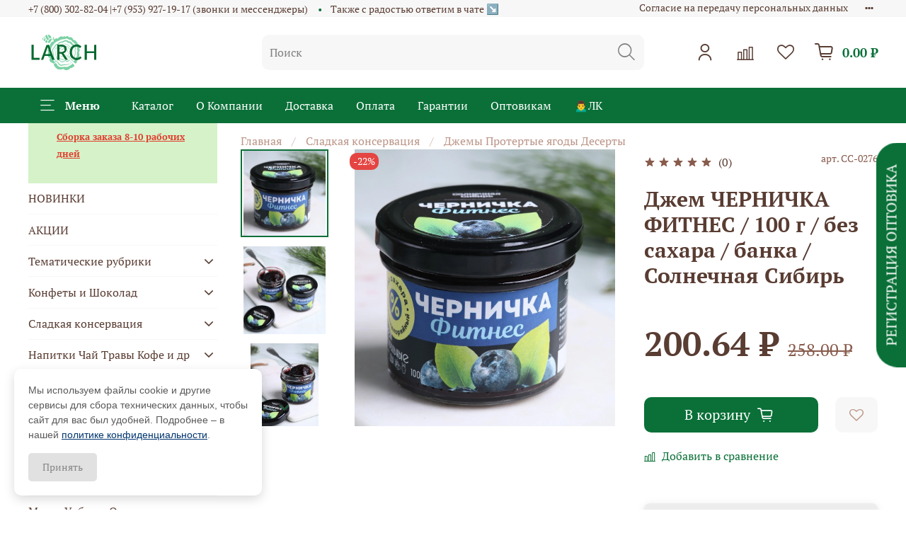

--- FILE ---
content_type: text/html; charset=utf-8
request_url: https://larch.su/collection/dzhemy-i-deserty/product/dzhem-chernichka-fitnes-100-g-bez-sahara-banka-solnechnaya-sibir
body_size: 65655
content:
<!DOCTYPE html>
<html
  style="
    --color-btn-bg:#0A7038;
--color-btn-bg-is-dark:true;
--bg:#ffffff;
--bg-is-dark:false;

--color-text: var(--color-text-dark);
--color-text-minor-shade: var(--color-text-dark-minor-shade);
--color-text-major-shade: var(--color-text-dark-major-shade);
--color-text-half-shade: var(--color-text-dark-half-shade);

--color-notice-warning-is-dark:false;
--color-notice-success-is-dark:false;
--color-notice-error-is-dark:false;
--color-notice-info-is-dark:false;
--color-form-controls-bg:var(--bg);
--color-form-controls-bg-disabled:var(--bg-minor-shade);
--color-form-controls-border-color:var(--bg-half-shade);
--color-form-controls-color:var(--color-text);
--is-editor:false;


  "
  >
  <head><meta data-config="{&quot;product_id&quot;:424195612}" name="page-config" content="" /><meta data-config="{&quot;money_with_currency_format&quot;:{&quot;delimiter&quot;:&quot; &quot;,&quot;separator&quot;:&quot;.&quot;,&quot;format&quot;:&quot;%n %u&quot;,&quot;unit&quot;:&quot;₽&quot;,&quot;show_price_without_cents&quot;:0},&quot;currency_code&quot;:&quot;RUR&quot;,&quot;currency_iso_code&quot;:&quot;RUB&quot;,&quot;default_currency&quot;:{&quot;title&quot;:&quot;Российский рубль&quot;,&quot;code&quot;:&quot;RUR&quot;,&quot;rate&quot;:1.0,&quot;format_string&quot;:&quot;%n %u&quot;,&quot;unit&quot;:&quot;₽&quot;,&quot;price_separator&quot;:&quot;&quot;,&quot;is_default&quot;:true,&quot;price_delimiter&quot;:&quot;&quot;,&quot;show_price_with_delimiter&quot;:true,&quot;show_price_without_cents&quot;:false},&quot;facebook&quot;:{&quot;pixelActive&quot;:true,&quot;currency_code&quot;:&quot;RUB&quot;,&quot;use_variants&quot;:null},&quot;vk&quot;:{&quot;pixel_active&quot;:null,&quot;price_list_id&quot;:null},&quot;new_ya_metrika&quot;:true,&quot;ecommerce_data_container&quot;:&quot;dataLayer&quot;,&quot;common_js_version&quot;:null,&quot;vue_ui_version&quot;:null,&quot;feedback_captcha_enabled&quot;:null,&quot;account_id&quot;:1223302,&quot;hide_items_out_of_stock&quot;:false,&quot;forbid_order_over_existing&quot;:false,&quot;minimum_items_price&quot;:5000,&quot;enable_comparison&quot;:true,&quot;locale&quot;:&quot;ru&quot;,&quot;client_group&quot;:null,&quot;consent_to_personal_data&quot;:{&quot;active&quot;:true,&quot;obligatory&quot;:true,&quot;description&quot;:&quot;\u003cp\u003eНастоящим подтверждаю, что я ознакомлен и согласен с\u0026nbsp; \u003ca href=\&quot;/page/oferta\&quot; rel=\&quot;noopener\&quot; target=\&quot;_blank\&quot;\u003eДоговором-офертой\u003c/a\u003e, \u003ca href=\&quot;/page/confidential\&quot; rel=\&quot;noopener\&quot; target=\&quot;_blank\&quot;\u003eПолитикой конфиденциальности \u003c/a\u003eи С\u003ca href=\&quot;/page/agreement\&quot; rel=\&quot;noopener\&quot; target=\&quot;_blank\&quot;\u003eогласен с обработкой персональных данных\u003c/a\u003e\u003c/p\u003e&quot;},&quot;recaptcha_key&quot;:&quot;6LfXhUEmAAAAAOGNQm5_a2Ach-HWlFKD3Sq7vfFj&quot;,&quot;recaptcha_key_v3&quot;:&quot;6LcZi0EmAAAAAPNov8uGBKSHCvBArp9oO15qAhXa&quot;,&quot;yandex_captcha_key&quot;:&quot;ysc1_ec1ApqrRlTZTXotpTnO8PmXe2ISPHxsd9MO3y0rye822b9d2&quot;,&quot;checkout_float_order_content_block&quot;:false,&quot;available_products_characteristics_ids&quot;:null,&quot;sber_id_app_id&quot;:&quot;5b5a3c11-72e5-4871-8649-4cdbab3ba9a4&quot;,&quot;theme_generation&quot;:4,&quot;quick_checkout_captcha_enabled&quot;:false,&quot;max_order_lines_count&quot;:500,&quot;sber_bnpl_min_amount&quot;:1000,&quot;sber_bnpl_max_amount&quot;:150000,&quot;counter_settings&quot;:{&quot;data_layer_name&quot;:&quot;dataLayer&quot;,&quot;new_counters_setup&quot;:true,&quot;add_to_cart_event&quot;:true,&quot;remove_from_cart_event&quot;:true,&quot;add_to_wishlist_event&quot;:true,&quot;purchase_event&quot;:true},&quot;site_setting&quot;:{&quot;show_cart_button&quot;:true,&quot;show_service_button&quot;:false,&quot;show_marketplace_button&quot;:false,&quot;show_quick_checkout_button&quot;:false},&quot;warehouses&quot;:[],&quot;captcha_type&quot;:&quot;yandex&quot;,&quot;human_readable_urls&quot;:false}" name="shop-config" content="" /><meta name='js-evnvironment' content='production' /><meta name='default-locale' content='ru' /><meta name='insales-redefined-api-methods' content="[]" /><script type="text/javascript" src="https://static.insales-cdn.com/assets/static-versioned/v3.72/static/libs/lodash/4.17.21/lodash.min.js"></script><script>dataLayer= []; dataLayer.push({
        event: 'view_item',
        ecommerce: {
          items: [{"item_id":"424195612","item_name":"Джем ЧЕРНИЧКА ФИТНЕС / 100 г / без сахара / банка / Солнечная Сибирь","item_category":"Каталог LARCH/Сладкая консервация/Джемы Протертые ягоды Десерты","price":200}]
         }
      });</script>
<!--InsalesCounter -->
<script type="text/javascript">
(function() {
  if (typeof window.__insalesCounterId !== 'undefined') {
    return;
  }

  try {
    Object.defineProperty(window, '__insalesCounterId', {
      value: 1223302,
      writable: true,
      configurable: true
    });
  } catch (e) {
    console.error('InsalesCounter: Failed to define property, using fallback:', e);
    window.__insalesCounterId = 1223302;
  }

  if (typeof window.__insalesCounterId === 'undefined') {
    console.error('InsalesCounter: Failed to set counter ID');
    return;
  }

  let script = document.createElement('script');
  script.async = true;
  script.src = '/javascripts/insales_counter.js?7';
  let firstScript = document.getElementsByTagName('script')[0];
  firstScript.parentNode.insertBefore(script, firstScript);
})();
</script>
<!-- /InsalesCounter -->

    <!-- meta -->
<meta charset="UTF-8" /><title>Джем ЧЕРНИЧКА ФИТНЕС / 100 г / без сахара / банка / Солнечная Сибирь – в розницу с оптовой скидкой от Производителя | Солнечная Сибирь</title><meta name="description" content="⭐️ Даем оптовую скидку. Бренды- Сибирский кедр; Солнечная Сибирь; Самбыел; Сибирская клетчатка; Сибирский Иван-чай, Сава">
<meta data-config="{&quot;static-versioned&quot;: &quot;1.38&quot;}" name="theme-meta-data" content="">
<meta name="robots" content="index,follow" />
<meta http-equiv="X-UA-Compatible" content="IE=edge,chrome=1" />
<meta name="viewport" content="width=device-width, initial-scale=1.0" />
<meta name="SKYPE_TOOLBAR" content="SKYPE_TOOLBAR_PARSER_COMPATIBLE" />
<meta name="format-detection" content="telephone=no">

<!-- canonical url--><link rel="canonical" href="https://larch.su/collection/dzhemy-i-deserty/product/dzhem-chernichka-fitnes-100-g-bez-sahara-banka-solnechnaya-sibir"/>


<!-- rss feed-->
    <meta property="og:title" content="Джем ЧЕРНИЧКА ФИТНЕС / 100 г / без сахара / банка / Солнечная Сибирь">
    <meta property="og:type" content="website">
    <meta property="og:url" content="https://larch.su/collection/dzhemy-i-deserty/product/dzhem-chernichka-fitnes-100-g-bez-sahara-banka-solnechnaya-sibir">

    
      <meta property="og:image" content="https://static.insales-cdn.com/images/products/1/981/827671509/import_files_cf_cff1a350d45811ee816eac220b843c81_e37bcb58d9ea11ee816eac220b843c81.jpg">
    




<!-- icons-->
<link rel="icon" type="image/png" sizes="16x16" href="https://static.insales-cdn.com/assets/1/3281/6212817/1769259549/favicon.png" /><style media="screen">
  @supports (content-visibility: hidden) {
    body:not(.settings_loaded) {
      content-visibility: hidden;
    }
  }
  @supports not (content-visibility: hidden) {
    body:not(.settings_loaded) {
      visibility: hidden;
    }
  }
</style>

  <meta name='product-id' content='424195612' />
</head>
  <body data-multi-lang="false">
    <noscript>
<div class="njs-alert-overlay">
  <div class="njs-alert-wrapper">
    <div class="njs-alert">
      <p></p>
    </div>
  </div>
</div>
</noscript>

    <div class="page_layout page_layout_normal_left ">
      <header>
      
        <div
  class="layout widget-type_widget_v4_header_5_e3d058eefc1fdd5bcc249a667d780f47"
  style="--logo-img:'https://static.insales-cdn.com/files/1/4096/21164032/original/Логотип2__2_.PNG'; --logo-max-width:100px; --bage-bg:#FC052F; --bage-bg-is-dark:true; --bage-bg-minor-shade:#fd1c41; --bage-bg-minor-shade-is-dark:true; --bage-bg-major-shade:#fd3556; --bage-bg-major-shade-is-dark:true; --bage-bg-half-shade:#fe8196; --bage-bg-half-shade-is-dark:true; --hide-language:true; --hide-compare:false; --hide-personal:false; --color-active-link:#FFDE89; --color-active-link-is-light:true; --color-active-link-minor-shade:#ffda7e; --color-active-link-minor-shade-is-light:true; --color-active-link-major-shade:#ffd66e; --color-active-link-major-shade-is-light:true; --color-active-link-half-shade:#c48d00; --color-active-link-half-shade-is-dark:true; --menu-grid-list-min-width:150px; --subcollections-items-limit:12; --menu-grid-list-row-gap:0.5rem; --menu-grid-list-column-gap:0.5rem; --menu-img-ratio:2; --img-border-radius:0px; --hide-menu-photo:false; --bg:#FFFFFF; --bg-is-light:true; --bg-minor-shade:#f7f7f7; --bg-minor-shade-is-light:true; --bg-major-shade:#ededed; --bg-major-shade-is-light:true; --bg-half-shade:#808080; --bg-half-shade-is-dark:true; --header-wide-bg:true; --header-top-pt:0vw; --header-top-pb:0vw; --header-main-pt:0vw; --header-main-pb:0vw; --header-wide-content:false; --hide-desktop:false; --hide-mobile:false;"
  data-widget-drop-item-id="55687950"
  
  >
  <div class="layout__content">
    





<div class="header header_no-languages" >
  <div class="header__mobile-head">
    <div class="header__mobile-head-content">
      <button type="button" class="button button_size-l header__hide-mobile-menu-btn js-hide-mobile-menu">
        <span class="icon icon-times"></span>
      </button>

      
    </div>
  </div>

  <div class="header__content">
    <div class="header-part-top">
      <div class="header-part-top__inner">
        <div class="header__area-menu">
          <div class="header__menu-title">
            Информация
          </div>
          <ul class="header__menu js-cut-list" data-navigation data-menu-handle="footer-menu">

            
            <li class="header__menu-item" data-navigation-item data-menu-item-id="15668147">
              <div class="header__menu-controls">
                <a href="/page/agreement" class="header__menu-link" data-navigation-link="/page/agreement">
                  Согласие на передачу персональных данных
                </a>
              </div>
            </li>
            
            <li class="header__menu-item" data-navigation-item data-menu-item-id="15668146">
              <div class="header__menu-controls">
                <a href="/page/oferta" class="header__menu-link" data-navigation-link="/page/oferta">
                  Пользовательское соглашение - оферта
                </a>
              </div>
            </li>
            
            <li class="header__menu-item" data-navigation-item data-menu-item-id="41192497">
              <div class="header__menu-controls">
                <a href="/page/confidential" class="header__menu-link" data-navigation-link="/page/confidential">
                  Политика конфиденциальности
                </a>
              </div>
            </li>
            
            <li class="header__menu-item" data-navigation-item data-menu-item-id="41193073">
              <div class="header__menu-controls">
                <a href="/page/cookies" class="header__menu-link" data-navigation-link="/page/cookies">
                  Соглашение об использовании cookie-файлов
                </a>
              </div>
            </li>
            
            <li class="header__menu-item" data-navigation-item data-menu-item-id="15668142">
              <div class="header__menu-controls">
                <a href="/page/contacts" class="header__menu-link" data-navigation-link="/page/contacts">
                  Контакты
                </a>
              </div>
            </li>
            
            <li class="header__menu-item" data-navigation-item data-menu-item-id="15687742">
              <div class="header__menu-controls">
                <a href="/" class="header__menu-link" data-navigation-link="/">
                  Главная
                </a>
              </div>
            </li>
            
          </ul>
        </div>

        <div class="header__area-text">
          
        </div>

        <div class="header__area-contacts">
          

<div class="header__phone">
  <a class="header__phone-value"
     href="tel:+78003028204|+79539271917звонкиимессенджеры">+7 (800) 302-82-04 |+7 (953) 927-19-17 (звонки и мессенджеры)</a>
</div>


<div class="header__phone _phone-2">
  <a class="header__phone-value"
     href="tel:Такжесрадостьюответимвчате↘️">Также с радостью ответим в  чате ↘️</a>
</div>


        </div>


        


      </div>
    </div>

    <div class="header-part-main">
      <div class="header-part-main__inner">
        <div class="header__area-logo">
          


<a href=" / " class="header__logo">
  <img src="https://static.insales-cdn.com/files/1/4096/21164032/original/Логотип2__2_.PNG" alt="LARCH | оптово-розничный магазин" title="LARCH | оптово-розничный магазин" />
</a>



        </div>

        <div class="header__area-search">
          <div class="header__search">
            <form action="/search" method="get" class="header__search-form">
              <input type="text" autocomplete="off" class="form-control form-control_size-l header__search-field"
                     name="q" value="" placeholder="Поиск" />
              <button type="submit" class="button button_size-l header__search-btn">
                <span class="icon icon-search"></span>
              </button>
              <input type="hidden" name="lang" value="ru">
            </form>
            <button type="button" class="button button_size-l header__search-mobile-btn js-show-mobile-search">
              <span class="icon icon-search _show"></span>
              <span class="icon icon-times _hide"></span>
            </button>
          </div>
        </div>

        <div class="header__area-controls">
          
          <a href="/client_account/orders" class="header__control-btn header__cabinet">
            <span class="icon icon-user"></span>
          </a>
          

          
          <a href="/compares" class="header__control-btn header__compare compare-empty" data-compare-counter-btn>
            <span class="icon icon-compare">
              <span class="header__control-bage" data-compare-counter>0</span>
            </span>
          </a>
          

          
          <a href="/favorites" class="header__control-btn header__favorite" data-bage-count="0">
            <span class="icon icon-favorites">
              <span class="header__control-bage" data-ui-favorites-counter>0</span>
            </span>
          </a>
          

          <a href="/cart_items" class="header__control-btn header__cart" data-bage-count="0">
            <span class="icon icon-cart">
              <span class="header__control-bage" data-cart-positions-count></span>
            </span>
            <span class="header__control-text" data-cart-total-price></span>
          </a>
        </div>
      </div>

      
      

      

      <div class="header__collections">
        <div class="header__collections-content">
          <div class="header__collections-head">Меню</div>

          
          <ul class="grid-list header__collections-menu" data-navigation
              data-subcollections-items-limit=12>
            
            
            

            <li class="header__collections-item is-level-1" data-navigation-item>
              

              <div class="header__collections-controls">
                
                

                
                <a href="/collection/novinki" class="img-ratio img-ratio_cover header__collections-photo">
                  <div class="img-ratio__inner">
                    

                    
                    <picture>
                      <source data-srcset="https://static.insales-cdn.com/r/AlQRS5Dl1zw/rs:fit:500:500:1/plain/images/collections/1/6066/93304754/i.webp@webp" type="image/webp"
                              class="lazyload">
                      <img data-src="https://static.insales-cdn.com/r/AlQRS5Dl1zw/rs:fit:500:500:1/plain/images/collections/1/6066/93304754/i.webp@webp" class="lazyload">
                    </picture>
                    
                  </div>
                </a>
                
                <a href="/collection/novinki" class="header__collections-link"
                   data-navigation-link="/collection/novinki">
                  НОВИНКИ
                </a>

                
              </div>

              
            </li>
            
            

            <li class="header__collections-item is-level-1" data-navigation-item>
              

              <div class="header__collections-controls">
                
                

                
                <a href="/collection/aktsii-skidki" class="img-ratio img-ratio_cover header__collections-photo">
                  <div class="img-ratio__inner">
                    

                    
                    <picture>
                      <source data-srcset="https://static.insales-cdn.com/r/ol9Cp_UzdG8/rs:fit:500:500:1/plain/images/collections/1/6046/93304734/1456502_1521205411__1_.jpg@webp" type="image/webp"
                              class="lazyload">
                      <img data-src="https://static.insales-cdn.com/r/7YlsEgvAbfQ/rs:fit:500:500:1/plain/images/collections/1/6046/93304734/1456502_1521205411__1_.jpg@jpg" class="lazyload">
                    </picture>
                    
                  </div>
                </a>
                
                <a href="/collection/aktsii-skidki" class="header__collections-link"
                   data-navigation-link="/collection/aktsii-skidki">
                  АКЦИИ
                </a>

                
              </div>

              
            </li>
            
            

            <li class="header__collections-item is-level-1" data-navigation-item>
              

              <div class="header__collections-controls">
                
                

                
                <a href="/collection/tematicheskie-rubriki" class="img-ratio img-ratio_cover header__collections-photo">
                  <div class="img-ratio__inner">
                    

                    
                    <picture>
                      <source data-srcset="https://static.insales-cdn.com/r/qO9cVmWaNMA/rs:fit:500:500:1/plain/images/collections/1/612/89031268/2022-07-02_16-52-20.png@webp" type="image/webp"
                              class="lazyload">
                      <img data-src="https://static.insales-cdn.com/r/AgARgWZUNvQ/rs:fit:500:500:1/plain/images/collections/1/612/89031268/2022-07-02_16-52-20.png@png" class="lazyload">
                    </picture>
                    
                  </div>
                </a>
                
                <a href="/collection/tematicheskie-rubriki" class="header__collections-link"
                   data-navigation-link="/collection/tematicheskie-rubriki">
                  Тематические  рубрики
                </a>

                
                <button class="header__collections-show-submenu-btn js-show-mobile-submenu" type="button">
                  <span class="icon icon-angle-down"></span>
                </button>
                
              </div>

              
              <ul class="header__collections-submenu" data-navigation-submenu>
                
                <li class="header__collections-item "
                    data-navigation-item>
                  <div class="header__collections-controls">
                    <a href="/collection/sladkoe-bez-sahara" class="header__collections-link"
                       data-navigation-link="/collection/sladkoe-bez-sahara">
                      Сладкое без сахара
                    </a>
                  </div>
                </li>
                
                <li class="header__collections-item "
                    data-navigation-item>
                  <div class="header__collections-controls">
                    <a href="/collection/immunitet-i-zdorovie" class="header__collections-link"
                       data-navigation-link="/collection/immunitet-i-zdorovie">
                      Иммунитет и здоровье
                    </a>
                  </div>
                </li>
                
                <li class="header__collections-item "
                    data-navigation-item>
                  <div class="header__collections-controls">
                    <a href="/collection/sport-dieta-i-pohudenie" class="header__collections-link"
                       data-navigation-link="/collection/sport-dieta-i-pohudenie">
                      Фитнес и диета
                    </a>
                  </div>
                </li>
                
              </ul>
              <div
                   class="header__collections-show-more ">
                <span class="button-link header__collections-show-more-link js-show-more-subcollections">
                  <span class="header__collections-show-more-text-show">Показать все</span>
                  <span class="header__collections-show-more-text-hide">Скрыть</span>
                  <span class="icon icon-angle-down"></span>
                </span>
              </div>
              
            </li>
            
            

            <li class="header__collections-item is-level-1" data-navigation-item>
              

              <div class="header__collections-controls">
                
                

                
                <a href="/collection/konfety" class="img-ratio img-ratio_cover header__collections-photo">
                  <div class="img-ratio__inner">
                    

                    
                    <picture>
                      <source data-srcset="https://static.insales-cdn.com/r/CJT8z3tjhK4/rs:fit:500:500:1/plain/images/collections/1/7222/89029686/IMG_6555.jpg@webp" type="image/webp"
                              class="lazyload">
                      <img data-src="https://static.insales-cdn.com/r/shFe6wdHLQM/rs:fit:500:500:1/plain/images/collections/1/7222/89029686/IMG_6555.jpg@jpg" class="lazyload">
                    </picture>
                    
                  </div>
                </a>
                
                <a href="/collection/konfety" class="header__collections-link"
                   data-navigation-link="/collection/konfety">
                  Конфеты и Шоколад
                </a>

                
                <button class="header__collections-show-submenu-btn js-show-mobile-submenu" type="button">
                  <span class="icon icon-angle-down"></span>
                </button>
                
              </div>

              
              <ul class="header__collections-submenu" data-navigation-submenu>
                
                <li class="header__collections-item "
                    data-navigation-item>
                  <div class="header__collections-controls">
                    <a href="/collection/grilyazh-i-kedrovye-palochki" class="header__collections-link"
                       data-navigation-link="/collection/grilyazh-i-kedrovye-palochki">
                      Грильяж и кедровые палочки
                    </a>
                  </div>
                </li>
                
                <li class="header__collections-item "
                    data-navigation-item>
                  <div class="header__collections-controls">
                    <a href="/collection/drazhe-kedrovoe-kofeynoe-i-halva" class="header__collections-link"
                       data-navigation-link="/collection/drazhe-kedrovoe-kofeynoe-i-halva">
                      Драже Ореховое Ягодное Кофейное и халва
                    </a>
                  </div>
                </li>
                
                <li class="header__collections-item "
                    data-navigation-item>
                  <div class="header__collections-controls">
                    <a href="/collection/kedrovyy-martsipan" class="header__collections-link"
                       data-navigation-link="/collection/kedrovyy-martsipan">
                      Марципан и Трюфель
                    </a>
                  </div>
                </li>
                
                <li class="header__collections-item "
                    data-navigation-item>
                  <div class="header__collections-controls">
                    <a href="/collection/konfetki-iz-shishki" class="header__collections-link"
                       data-navigation-link="/collection/konfetki-iz-shishki">
                      Конфетки из шишки
                    </a>
                  </div>
                </li>
                
                <li class="header__collections-item "
                    data-navigation-item>
                  <div class="header__collections-controls">
                    <a href="/collection/yagodnye-konfety-i-marmelad" class="header__collections-link"
                       data-navigation-link="/collection/yagodnye-konfety-i-marmelad">
                      Ягодные конфеты и мармелад
                    </a>
                  </div>
                </li>
                
                <li class="header__collections-item "
                    data-navigation-item>
                  <div class="header__collections-controls">
                    <a href="/collection/pastila-yagodno-fruktovaya" class="header__collections-link"
                       data-navigation-link="/collection/pastila-yagodno-fruktovaya">
                      Пастила ягодно-фруктовая
                    </a>
                  </div>
                </li>
                
                <li class="header__collections-item "
                    data-navigation-item>
                  <div class="header__collections-controls">
                    <a href="/collection/sufle-nuga" class="header__collections-link"
                       data-navigation-link="/collection/sufle-nuga">
                      Суфле, нуга и другие
                    </a>
                  </div>
                </li>
                
                <li class="header__collections-item "
                    data-navigation-item>
                  <div class="header__collections-controls">
                    <a href="/collection/assorti" class="header__collections-link"
                       data-navigation-link="/collection/assorti">
                      Ассорти
                    </a>
                  </div>
                </li>
                
                <li class="header__collections-item "
                    data-navigation-item>
                  <div class="header__collections-controls">
                    <a href="/collection/konfety-v-shou-boksah" class="header__collections-link"
                       data-navigation-link="/collection/konfety-v-shou-boksah">
                      Конфеты в шоу-боксах
                    </a>
                  </div>
                </li>
                
                <li class="header__collections-item "
                    data-navigation-item>
                  <div class="header__collections-controls">
                    <a href="/collection/shokolad" class="header__collections-link"
                       data-navigation-link="/collection/shokolad">
                      Шоколад
                    </a>
                  </div>
                </li>
                
                <li class="header__collections-item "
                    data-navigation-item>
                  <div class="header__collections-controls">
                    <a href="/collection/katalog-1-9ee671" class="header__collections-link"
                       data-navigation-link="/collection/katalog-1-9ee671">
                      Конфеты весом
                    </a>
                  </div>
                </li>
                
              </ul>
              <div
                   class="header__collections-show-more ">
                <span class="button-link header__collections-show-more-link js-show-more-subcollections">
                  <span class="header__collections-show-more-text-show">Показать все</span>
                  <span class="header__collections-show-more-text-hide">Скрыть</span>
                  <span class="icon icon-angle-down"></span>
                </span>
              </div>
              
            </li>
            
            

            <li class="header__collections-item is-level-1" data-navigation-item>
              

              <div class="header__collections-controls">
                
                

                
                <a href="/collection/sladkaya-konservatsiya" class="img-ratio img-ratio_cover header__collections-photo">
                  <div class="img-ratio__inner">
                    

                    
                    <picture>
                      <source data-srcset="https://static.insales-cdn.com/r/iAOTXU02c8g/rs:fit:500:500:1/plain/images/collections/1/7232/89029696/IMG_4086.jpg@webp" type="image/webp"
                              class="lazyload">
                      <img data-src="https://static.insales-cdn.com/r/u2pXznL9ltk/rs:fit:500:500:1/plain/images/collections/1/7232/89029696/IMG_4086.jpg@jpg" class="lazyload">
                    </picture>
                    
                  </div>
                </a>
                
                <a href="/collection/sladkaya-konservatsiya" class="header__collections-link"
                   data-navigation-link="/collection/sladkaya-konservatsiya">
                  Сладкая консервация
                </a>

                
                <button class="header__collections-show-submenu-btn js-show-mobile-submenu" type="button">
                  <span class="icon icon-angle-down"></span>
                </button>
                
              </div>

              
              <ul class="header__collections-submenu" data-navigation-submenu>
                
                <li class="header__collections-item "
                    data-navigation-item>
                  <div class="header__collections-controls">
                    <a href="/collection/varenie" class="header__collections-link"
                       data-navigation-link="/collection/varenie">
                      Варенье
                    </a>
                  </div>
                </li>
                
                <li class="header__collections-item "
                    data-navigation-item>
                  <div class="header__collections-controls">
                    <a href="/collection/orehi-s-yagodami-v-sirope-i-mede" class="header__collections-link"
                       data-navigation-link="/collection/orehi-s-yagodami-v-sirope-i-mede">
                      Орехи с ягодами в сиропе и меде
                    </a>
                  </div>
                </li>
                
                <li class="header__collections-item "
                    data-navigation-item>
                  <div class="header__collections-controls">
                    <a href="/collection/dzhemy-i-deserty" class="header__collections-link"
                       data-navigation-link="/collection/dzhemy-i-deserty">
                      Джемы Протертые ягоды Десерты
                    </a>
                  </div>
                </li>
                
                <li class="header__collections-item "
                    data-navigation-item>
                  <div class="header__collections-controls">
                    <a href="/collection/marmelad-banochnyy" class="header__collections-link"
                       data-navigation-link="/collection/marmelad-banochnyy">
                      Мармелад  Конфитюр
                    </a>
                  </div>
                </li>
                
                <li class="header__collections-item "
                    data-navigation-item>
                  <div class="header__collections-controls">
                    <a href="/collection/siropy-i-sbitni" class="header__collections-link"
                       data-navigation-link="/collection/siropy-i-sbitni">
                      Сиропы и сбитни
                    </a>
                  </div>
                </li>
                
              </ul>
              <div
                   class="header__collections-show-more ">
                <span class="button-link header__collections-show-more-link js-show-more-subcollections">
                  <span class="header__collections-show-more-text-show">Показать все</span>
                  <span class="header__collections-show-more-text-hide">Скрыть</span>
                  <span class="icon icon-angle-down"></span>
                </span>
              </div>
              
            </li>
            
            

            <li class="header__collections-item is-level-1" data-navigation-item>
              

              <div class="header__collections-controls">
                
                

                
                <a href="/collection/chay-kofe-i-napitki" class="img-ratio img-ratio_cover header__collections-photo">
                  <div class="img-ratio__inner">
                    

                    
                    <picture>
                      <source data-srcset="https://static.insales-cdn.com/r/JoHBmZyjFEY/rs:fit:500:500:1/plain/images/collections/1/566/89031222/2022-07-02_12-54-52.png@webp" type="image/webp"
                              class="lazyload">
                      <img data-src="https://static.insales-cdn.com/r/6p4Z45Xr32A/rs:fit:500:500:1/plain/images/collections/1/566/89031222/2022-07-02_12-54-52.png@png" class="lazyload">
                    </picture>
                    
                  </div>
                </a>
                
                <a href="/collection/chay-kofe-i-napitki" class="header__collections-link"
                   data-navigation-link="/collection/chay-kofe-i-napitki">
                  Напитки Чай Травы Кофе  и др
                </a>

                
                <button class="header__collections-show-submenu-btn js-show-mobile-submenu" type="button">
                  <span class="icon icon-angle-down"></span>
                </button>
                
              </div>

              
              <ul class="header__collections-submenu" data-navigation-submenu>
                
                <li class="header__collections-item "
                    data-navigation-item>
                  <div class="header__collections-controls">
                    <a href="/collection/soki-nektary-i-holnapitki" class="header__collections-link"
                       data-navigation-link="/collection/soki-nektary-i-holnapitki">
                      Соки Морсы Смузи БАДы и хол.напитки
                    </a>
                  </div>
                </li>
                
                <li class="header__collections-item "
                    data-navigation-item>
                  <div class="header__collections-controls">
                    <a href="/collection/ivan-chay-v-kartone-i-pachke" class="header__collections-link"
                       data-navigation-link="/collection/ivan-chay-v-kartone-i-pachke">
                      Иван-чай в картоне и пачке
                    </a>
                  </div>
                </li>
                
                <li class="header__collections-item "
                    data-navigation-item>
                  <div class="header__collections-controls">
                    <a href="/collection/ivan-chay-v-banke" class="header__collections-link"
                       data-navigation-link="/collection/ivan-chay-v-banke">
                      Иван-чай в банке
                    </a>
                  </div>
                </li>
                
                <li class="header__collections-item "
                    data-navigation-item>
                  <div class="header__collections-controls">
                    <a href="/collection/yagodnye-i-travyanye-napitki" class="header__collections-link"
                       data-navigation-link="/collection/yagodnye-i-travyanye-napitki">
                      Ягодные и травяные напитки
                    </a>
                  </div>
                </li>
                
                <li class="header__collections-item "
                    data-navigation-item>
                  <div class="header__collections-controls">
                    <a href="/collection/chaga-chay" class="header__collections-link"
                       data-navigation-link="/collection/chaga-chay">
                      Чага чай и Хвойный чай
                    </a>
                  </div>
                </li>
                
                <li class="header__collections-item "
                    data-navigation-item>
                  <div class="header__collections-controls">
                    <a href="/collection/chernyy-i-zelenyy-chay" class="header__collections-link"
                       data-navigation-link="/collection/chernyy-i-zelenyy-chay">
                      Черный и зеленый чай
                    </a>
                  </div>
                </li>
                
                <li class="header__collections-item "
                    data-navigation-item>
                  <div class="header__collections-controls">
                    <a href="/collection/kedrovye-napitki" class="header__collections-link"
                       data-navigation-link="/collection/kedrovye-napitki">
                      Кедровые напитки
                    </a>
                  </div>
                </li>
                
              </ul>
              <div
                   class="header__collections-show-more ">
                <span class="button-link header__collections-show-more-link js-show-more-subcollections">
                  <span class="header__collections-show-more-text-show">Показать все</span>
                  <span class="header__collections-show-more-text-hide">Скрыть</span>
                  <span class="icon icon-angle-down"></span>
                </span>
              </div>
              
            </li>
            
            

            <li class="header__collections-item is-level-1" data-navigation-item>
              

              <div class="header__collections-controls">
                
                

                
                <a href="/collection/podarochnye-nabory" class="img-ratio img-ratio_cover header__collections-photo">
                  <div class="img-ratio__inner">
                    

                    
                    <picture>
                      <source data-srcset="https://static.insales-cdn.com/r/ckYGqdGeRNI/rs:fit:500:500:1/plain/images/collections/1/7278/89029742/2022-06-30_16-09-11.png@webp" type="image/webp"
                              class="lazyload">
                      <img data-src="https://static.insales-cdn.com/r/NWAChJA-00E/rs:fit:500:500:1/plain/images/collections/1/7278/89029742/2022-06-30_16-09-11.png@png" class="lazyload">
                    </picture>
                    
                  </div>
                </a>
                
                <a href="/collection/podarochnye-nabory" class="header__collections-link"
                   data-navigation-link="/collection/podarochnye-nabory">
                  Подарочные наборы
                </a>

                
              </div>

              
            </li>
            
            

            <li class="header__collections-item is-level-1" data-navigation-item>
              

              <div class="header__collections-controls">
                
                

                
                <a href="/collection/kedrovyy-oreh-i-yagoda" class="img-ratio img-ratio_cover header__collections-photo">
                  <div class="img-ratio__inner">
                    

                    
                    <picture>
                      <source data-srcset="https://static.insales-cdn.com/r/NNwfEHu36j0/rs:fit:500:500:1/plain/images/collections/1/7257/89029721/2022-06-30_15-35-48.png@webp" type="image/webp"
                              class="lazyload">
                      <img data-src="https://static.insales-cdn.com/r/TSLwJ4PGeyQ/rs:fit:500:500:1/plain/images/collections/1/7257/89029721/2022-06-30_15-35-48.png@png" class="lazyload">
                    </picture>
                    
                  </div>
                </a>
                
                <a href="/collection/kedrovyy-oreh-i-yagoda" class="header__collections-link"
                   data-navigation-link="/collection/kedrovyy-oreh-i-yagoda">
                  Мед Орехи Семена Ягоды Цукаты
                </a>

                
              </div>

              
            </li>
            
            

            <li class="header__collections-item is-level-1" data-navigation-item>
              

              <div class="header__collections-controls">
                
                

                
                <a href="/collection/perekusit-i-pohrustet" class="img-ratio img-ratio_cover header__collections-photo">
                  <div class="img-ratio__inner">
                    

                    
                    <picture>
                      <source data-srcset="https://static.insales-cdn.com/r/fO-27x6czyk/rs:fit:500:500:1/plain/images/collections/1/6014/93304702/2023-06-29_09-28-07.png@webp" type="image/webp"
                              class="lazyload">
                      <img data-src="https://static.insales-cdn.com/r/a5SdK8MrP5s/rs:fit:500:500:1/plain/images/collections/1/6014/93304702/2023-06-29_09-28-07.png@png" class="lazyload">
                    </picture>
                    
                  </div>
                </a>
                
                <a href="/collection/perekusit-i-pohrustet" class="header__collections-link"
                   data-navigation-link="/collection/perekusit-i-pohrustet">
                  Перекусить и похрустеть
                </a>

                
              </div>

              
            </li>
            
            

            <li class="header__collections-item is-level-1" data-navigation-item>
              

              <div class="header__collections-controls">
                
                

                
                <a href="/collection/sousy-ovoschnye-i-yagodnye" class="img-ratio img-ratio_cover header__collections-photo">
                  <div class="img-ratio__inner">
                    

                    
                    <picture>
                      <source data-srcset="https://static.insales-cdn.com/r/qYwdqncFvxw/rs:fit:500:500:1/plain/images/collections/1/7247/89029711/2022-06-30_15-15-34.png@webp" type="image/webp"
                              class="lazyload">
                      <img data-src="https://static.insales-cdn.com/r/IaUr_47rJJU/rs:fit:500:500:1/plain/images/collections/1/7247/89029711/2022-06-30_15-15-34.png@png" class="lazyload">
                    </picture>
                    
                  </div>
                </a>
                
                <a href="/collection/sousy-ovoschnye-i-yagodnye" class="header__collections-link"
                   data-navigation-link="/collection/sousy-ovoschnye-i-yagodnye">
                  Соусы Ягодные и Томатные
                </a>

                
              </div>

              
            </li>
            
            

            <li class="header__collections-item is-level-1" data-navigation-item>
              

              <div class="header__collections-controls">
                
                

                
                <a href="/collection/urbech-i-orehovaya-pasta" class="img-ratio img-ratio_cover header__collections-photo">
                  <div class="img-ratio__inner">
                    

                    
                    <picture>
                      <source data-srcset="https://static.insales-cdn.com/r/sI5mhMdkDow/rs:fit:500:500:1/plain/images/collections/1/7252/89029716/2022-06-30_15-24-57.png@webp" type="image/webp"
                              class="lazyload">
                      <img data-src="https://static.insales-cdn.com/r/V9TrE4J0gsM/rs:fit:500:500:1/plain/images/collections/1/7252/89029716/2022-06-30_15-24-57.png@png" class="lazyload">
                    </picture>
                    
                  </div>
                </a>
                
                <a href="/collection/urbech-i-orehovaya-pasta" class="header__collections-link"
                   data-navigation-link="/collection/urbech-i-orehovaya-pasta">
                  Масло Урбеч и Ореховая паста
                </a>

                
              </div>

              
            </li>
            
            

            <li class="header__collections-item is-level-1" data-navigation-item>
              

              <div class="header__collections-controls">
                
                

                
                <a href="/collection/poleznye-kashi-pp" class="img-ratio img-ratio_cover header__collections-photo">
                  <div class="img-ratio__inner">
                    

                    
                    <picture>
                      <source data-srcset="https://static.insales-cdn.com/r/DZcX4NAoiWI/rs:fit:500:500:1/plain/images/collections/1/7267/89029731/IMG_0387.jpg@webp" type="image/webp"
                              class="lazyload">
                      <img data-src="https://static.insales-cdn.com/r/nPIXTm5Onc8/rs:fit:500:500:1/plain/images/collections/1/7267/89029731/IMG_0387.jpg@jpg" class="lazyload">
                    </picture>
                    
                  </div>
                </a>
                
                <a href="/collection/poleznye-kashi-pp" class="header__collections-link"
                   data-navigation-link="/collection/poleznye-kashi-pp">
                  Гранола Каши и Завтраки
                </a>

                
              </div>

              
            </li>
            
            

            <li class="header__collections-item is-level-1" data-navigation-item>
              

              <div class="header__collections-controls">
                
                

                
                <a href="/collection/kisel-puding-i-kokteyli" class="img-ratio img-ratio_cover header__collections-photo">
                  <div class="img-ratio__inner">
                    

                    
                    <picture>
                      <source data-srcset="https://static.insales-cdn.com/r/4y2V7XDe5yY/rs:fit:500:500:1/plain/images/collections/1/5948/93304636/5b7068c6eb94a2a383a9101ba706d544.jpg@webp" type="image/webp"
                              class="lazyload">
                      <img data-src="https://static.insales-cdn.com/r/JfxKYjVN-uY/rs:fit:500:500:1/plain/images/collections/1/5948/93304636/5b7068c6eb94a2a383a9101ba706d544.jpg@jpg" class="lazyload">
                    </picture>
                    
                  </div>
                </a>
                
                <a href="/collection/kisel-puding-i-kokteyli" class="header__collections-link"
                   data-navigation-link="/collection/kisel-puding-i-kokteyli">
                  Кисель Пудинг и коктейли
                </a>

                
              </div>

              
            </li>
            
            

            <li class="header__collections-item is-level-1" data-navigation-item>
              

              <div class="header__collections-controls">
                
                

                
                <a href="/collection/sibirskaya-kletchatka" class="img-ratio img-ratio_cover header__collections-photo">
                  <div class="img-ratio__inner">
                    

                    
                    <picture>
                      <source data-srcset="https://static.insales-cdn.com/r/djHhKnZ3sno/rs:fit:500:500:1/plain/images/collections/1/7282/89029746/2022-06-30_16-13-30.png@webp" type="image/webp"
                              class="lazyload">
                      <img data-src="https://static.insales-cdn.com/r/sBAEsPMmU7A/rs:fit:500:500:1/plain/images/collections/1/7282/89029746/2022-06-30_16-13-30.png@png" class="lazyload">
                    </picture>
                    
                  </div>
                </a>
                
                <a href="/collection/sibirskaya-kletchatka" class="header__collections-link"
                   data-navigation-link="/collection/sibirskaya-kletchatka">
                  Сибирская Клетчатка и Отруби
                </a>

                
              </div>

              
            </li>
            
            

            <li class="header__collections-item is-level-1" data-navigation-item>
              

              <div class="header__collections-controls">
                
                

                
                <a href="/collection/polufabrikaty-dlya-vypechki" class="img-ratio img-ratio_cover header__collections-photo">
                  <div class="img-ratio__inner">
                    

                    
                    <picture>
                      <source data-srcset="https://static.insales-cdn.com/r/JheTyhY1wvc/rs:fit:500:500:1/plain/images/collections/1/6002/93304690/2023-08-13_17-04-20.png@webp" type="image/webp"
                              class="lazyload">
                      <img data-src="https://static.insales-cdn.com/r/QnmEskGvr0E/rs:fit:500:500:1/plain/images/collections/1/6002/93304690/2023-08-13_17-04-20.png@png" class="lazyload">
                    </picture>
                    
                  </div>
                </a>
                
                <a href="/collection/polufabrikaty-dlya-vypechki" class="header__collections-link"
                   data-navigation-link="/collection/polufabrikaty-dlya-vypechki">
                  Полуфабрикаты для выпечки и Соль
                </a>

                
              </div>

              
            </li>
            
            

            <li class="header__collections-item is-level-1" data-navigation-item>
              

              <div class="header__collections-controls">
                
                

                
                <a href="/collection/solnechnaya-sibir" class="img-ratio img-ratio_cover header__collections-photo">
                  <div class="img-ratio__inner">
                    

                    
                    <picture>
                      <source data-srcset="https://static.insales-cdn.com/r/LYVCiFLP3n8/rs:fit:500:500:1/plain/images/collections/1/2369/93333825/imgonline-com-ua-Resize-twgZuDnnY4aIUw.png@webp" type="image/webp"
                              class="lazyload">
                      <img data-src="https://static.insales-cdn.com/r/pUGVQKtCWOI/rs:fit:500:500:1/plain/images/collections/1/2369/93333825/imgonline-com-ua-Resize-twgZuDnnY4aIUw.png@png" class="lazyload">
                    </picture>
                    
                  </div>
                </a>
                
                <a href="/collection/solnechnaya-sibir" class="header__collections-link"
                   data-navigation-link="/collection/solnechnaya-sibir">
                  ООО Солнечная Сибирь
                </a>

                
                <button class="header__collections-show-submenu-btn js-show-mobile-submenu" type="button">
                  <span class="icon icon-angle-down"></span>
                </button>
                
              </div>

              
              <ul class="header__collections-submenu" data-navigation-submenu>
                
                <li class="header__collections-item "
                    data-navigation-item>
                  <div class="header__collections-controls">
                    <a href="/collection/konfety-i-shokolad" class="header__collections-link"
                       data-navigation-link="/collection/konfety-i-shokolad">
                      Конфеты и Шоколад
                    </a>
                  </div>
                </li>
                
                <li class="header__collections-item "
                    data-navigation-item>
                  <div class="header__collections-controls">
                    <a href="/collection/chay-travy-kofe-i-napitki" class="header__collections-link"
                       data-navigation-link="/collection/chay-travy-kofe-i-napitki">
                      Чай Травы Кофе и напитки
                    </a>
                  </div>
                </li>
                
                <li class="header__collections-item "
                    data-navigation-item>
                  <div class="header__collections-controls">
                    <a href="/collection/sladkaya-konservatsiya-2" class="header__collections-link"
                       data-navigation-link="/collection/sladkaya-konservatsiya-2">
                      Сладкая консервация
                    </a>
                  </div>
                </li>
                
                <li class="header__collections-item "
                    data-navigation-item>
                  <div class="header__collections-controls">
                    <a href="/collection/med-orehi-semena-yagody-tsukaty" class="header__collections-link"
                       data-navigation-link="/collection/med-orehi-semena-yagody-tsukaty">
                      Мед Орехи Семена Ягоды Цукаты
                    </a>
                  </div>
                </li>
                
                <li class="header__collections-item "
                    data-navigation-item>
                  <div class="header__collections-controls">
                    <a href="/collection/podarochnye-nabory-2" class="header__collections-link"
                       data-navigation-link="/collection/podarochnye-nabory-2">
                      Подарочные наборы
                    </a>
                  </div>
                </li>
                
                <li class="header__collections-item "
                    data-navigation-item>
                  <div class="header__collections-controls">
                    <a href="/collection/kashi-i-zavtraki" class="header__collections-link"
                       data-navigation-link="/collection/kashi-i-zavtraki">
                      Каши и завтраки
                    </a>
                  </div>
                </li>
                
              </ul>
              <div
                   class="header__collections-show-more ">
                <span class="button-link header__collections-show-more-link js-show-more-subcollections">
                  <span class="header__collections-show-more-text-show">Показать все</span>
                  <span class="header__collections-show-more-text-hide">Скрыть</span>
                  <span class="icon icon-angle-down"></span>
                </span>
              </div>
              
            </li>
            
            
          </ul>
        </div>
      </div>

    </div>

    <div class="header-part-bottom">
      <div class="header-part-bottom__inner">
        <div class="header__area-catalog">
          <button type="button" class="button button_size-l header__show-collection-btn js-show-header-collections">
            <span class="icon icon-bars _show"></span>
            <span class="icon icon-times _hide"></span>
            Меню
          </button>
        </div>

        <div class="header__area-bottom_menu">
          <div class="header__bottom_menu-title">
            Страницы
          </div>
          <ul class="header__bottom_menu js-cut-list-menu" data-navigation
              data-menu-handle="main-menu">
            
            
            <li class="header__bottom_menu-item" data-navigation-item>
              <a href="/collection/all" class="header__bottom_menu-link" data-navigation-link="/collection/all">Каталог</a>
            </li>
            
            <li class="header__bottom_menu-item" data-navigation-item>
              <a href="/page/about-us" class="header__bottom_menu-link" data-navigation-link="/page/about-us">О Компании</a>
            </li>
            
            <li class="header__bottom_menu-item" data-navigation-item>
              <a href="/page/delivery" class="header__bottom_menu-link" data-navigation-link="/page/delivery">Доставка</a>
            </li>
            
            <li class="header__bottom_menu-item" data-navigation-item>
              <a href="/page/payment" class="header__bottom_menu-link" data-navigation-link="/page/payment">Оплата</a>
            </li>
            
            <li class="header__bottom_menu-item" data-navigation-item>
              <a href="/page/exchange" class="header__bottom_menu-link" data-navigation-link="/page/exchange">Гарантии</a>
            </li>
            
            <li class="header__bottom_menu-item" data-navigation-item>
              <a href="/page/partneram" class="header__bottom_menu-link" data-navigation-link="/page/partneram">Оптовикам</a>
            </li>
            
            <li class="header__bottom_menu-item" data-navigation-item>
              <a href="/client_account/login" class="header__bottom_menu-link" data-navigation-link="/client_account/login">🙍‍♂️ЛК</a>
            </li>
            
          </ul>
        </div>

      </div>
    </div>
  </div>

</div>

<div class="header-mobile-panel">
  <div class="header-mobile-panel__content">
    <button type="button" class="button button_size-l header-mobile-panel__show-menu-btn js-show-mobile-menu">
      <span class="icon icon-bars"></span>
    </button>

    <div class="header-mobile-panel__logo">
      


<a href=" / " class="header__logo">
  <img src="https://static.insales-cdn.com/files/1/4096/21164032/original/Логотип2__2_.PNG" alt="LARCH | оптово-розничный магазин" title="LARCH | оптово-розничный магазин" />
</a>



    </div>

    <div class="header-mobile-panel__controls">
      <a href="/cart_items" class="header__control-btn header__mobile-cart data-bage-count=" 0"">
        <span class="icon icon-cart">
          <span class="header__control-bage" data-cart-positions-count></span>
        </span>
      </a>
    </div>
  </div>
</div>

<div class="header__collections-overlay"></div>


  </div>
</div>

      
        <div
  class="layout widget-type_system_widget_v4_collections_menu_1"
  style="--align-items:flex-start; --bg:#0A7038; --bg-is-dark:true; --bg-minor-shade:#0d944a; --bg-minor-shade-is-dark:true; --bg-major-shade:#10b85c; --bg-major-shade-is-dark:true; --bg-half-shade:#4def96; --bg-half-shade-is-light:true; --layout-wide-bg:true; --layout-pt:0rem; --layout-pb:0rem; --layout-wide-content:true; --layout-edge:false; --hide-desktop:true; --hide-mobile:false;"
  data-widget-drop-item-id="55687951"
  
  >
  <div class="layout__content">
    
  
    
    
    
      <div class="collections-wrapper">
        <ul class="collections js-cut-list-collections" data-navigation data-more-title=Еще>

          
            <li class="collections__item" data-navigation-item>
              <div class="collections__controls">
                <a href="/collection/novinki" class="collections__link" data-navigation-link="/collection/novinki" >
                  НОВИНКИ
                </a>
              </div>
            </li>
          
            <li class="collections__item" data-navigation-item>
              <div class="collections__controls">
                <a href="/collection/aktsii-skidki" class="collections__link" data-navigation-link="/collection/aktsii-skidki" >
                  АКЦИИ
                </a>
              </div>
            </li>
          
            <li class="collections__item" data-navigation-item>
              <div class="collections__controls">
                <a href="/collection/tematicheskie-rubriki" class="collections__link" data-navigation-link="/collection/tematicheskie-rubriki" >
                  Тематические  рубрики
                </a>
              </div>
            </li>
          
            <li class="collections__item" data-navigation-item>
              <div class="collections__controls">
                <a href="/collection/konfety" class="collections__link" data-navigation-link="/collection/konfety" >
                  Конфеты и Шоколад
                </a>
              </div>
            </li>
          
            <li class="collections__item" data-navigation-item>
              <div class="collections__controls">
                <a href="/collection/sladkaya-konservatsiya" class="collections__link" data-navigation-link="/collection/sladkaya-konservatsiya" >
                  Сладкая консервация
                </a>
              </div>
            </li>
          
            <li class="collections__item" data-navigation-item>
              <div class="collections__controls">
                <a href="/collection/chay-kofe-i-napitki" class="collections__link" data-navigation-link="/collection/chay-kofe-i-napitki" >
                  Напитки Чай Травы Кофе  и др
                </a>
              </div>
            </li>
          
            <li class="collections__item" data-navigation-item>
              <div class="collections__controls">
                <a href="/collection/podarochnye-nabory" class="collections__link" data-navigation-link="/collection/podarochnye-nabory" >
                  Подарочные наборы
                </a>
              </div>
            </li>
          
            <li class="collections__item" data-navigation-item>
              <div class="collections__controls">
                <a href="/collection/kedrovyy-oreh-i-yagoda" class="collections__link" data-navigation-link="/collection/kedrovyy-oreh-i-yagoda" >
                  Мед Орехи Семена Ягоды Цукаты
                </a>
              </div>
            </li>
          
            <li class="collections__item" data-navigation-item>
              <div class="collections__controls">
                <a href="/collection/perekusit-i-pohrustet" class="collections__link" data-navigation-link="/collection/perekusit-i-pohrustet" >
                  Перекусить и похрустеть
                </a>
              </div>
            </li>
          
            <li class="collections__item" data-navigation-item>
              <div class="collections__controls">
                <a href="/collection/sousy-ovoschnye-i-yagodnye" class="collections__link" data-navigation-link="/collection/sousy-ovoschnye-i-yagodnye" >
                  Соусы Ягодные и Томатные
                </a>
              </div>
            </li>
          
            <li class="collections__item" data-navigation-item>
              <div class="collections__controls">
                <a href="/collection/urbech-i-orehovaya-pasta" class="collections__link" data-navigation-link="/collection/urbech-i-orehovaya-pasta" >
                  Масло Урбеч и Ореховая паста
                </a>
              </div>
            </li>
          
            <li class="collections__item" data-navigation-item>
              <div class="collections__controls">
                <a href="/collection/poleznye-kashi-pp" class="collections__link" data-navigation-link="/collection/poleznye-kashi-pp" >
                  Гранола Каши и Завтраки
                </a>
              </div>
            </li>
          
            <li class="collections__item" data-navigation-item>
              <div class="collections__controls">
                <a href="/collection/kisel-puding-i-kokteyli" class="collections__link" data-navigation-link="/collection/kisel-puding-i-kokteyli" >
                  Кисель Пудинг и коктейли
                </a>
              </div>
            </li>
          
            <li class="collections__item" data-navigation-item>
              <div class="collections__controls">
                <a href="/collection/sibirskaya-kletchatka" class="collections__link" data-navigation-link="/collection/sibirskaya-kletchatka" >
                  Сибирская Клетчатка и Отруби
                </a>
              </div>
            </li>
          
            <li class="collections__item" data-navigation-item>
              <div class="collections__controls">
                <a href="/collection/polufabrikaty-dlya-vypechki" class="collections__link" data-navigation-link="/collection/polufabrikaty-dlya-vypechki" >
                  Полуфабрикаты для выпечки и Соль
                </a>
              </div>
            </li>
          
            <li class="collections__item" data-navigation-item>
              <div class="collections__controls">
                <a href="/collection/solnechnaya-sibir" class="collections__link" data-navigation-link="/collection/solnechnaya-sibir" >
                  ООО Солнечная Сибирь
                </a>
              </div>
            </li>
          

        </ul>
      </div>
    
  

  </div>
</div>

      
      </header>

      

      <main>
        
  <div
  class="layout widget-type_system_widget_v4_page_cloud_1"
  style="--bg:#0A7038; --bg-is-dark:true; --bg-minor-shade:#0d944a; --bg-minor-shade-is-dark:true; --bg-major-shade:#10b85c; --bg-major-shade-is-dark:true; --bg-half-shade:#4def96; --bg-half-shade-is-light:true; --layout-wide-bg:true; --layout-pt:0vw; --layout-pb:0vw; --layout-content-max-width:600px; --layout-wide-content:true; --layout-edge:false; --hide-desktop:true; --hide-mobile:false;"
  data-widget-drop-item-id="55687916"
  
  >
  <div class="layout__content">
    
  <div class="nav__menu-wrapper">
    <ul class="nav__menu" data-menu>
      
        <li class="nav__menu-item" data-menu-item>
          <div class="nav__menu-controls">
            <a href="/collection/all" class="nav__menu-link" data-menu-link="/collection/all">
              Каталог
            </a>
          </div>
        </li>
      
        <li class="nav__menu-item" data-menu-item>
          <div class="nav__menu-controls">
            <a href="/page/about-us" class="nav__menu-link" data-menu-link="/page/about-us">
              О Компании
            </a>
          </div>
        </li>
      
        <li class="nav__menu-item" data-menu-item>
          <div class="nav__menu-controls">
            <a href="/page/delivery" class="nav__menu-link" data-menu-link="/page/delivery">
              Доставка
            </a>
          </div>
        </li>
      
        <li class="nav__menu-item" data-menu-item>
          <div class="nav__menu-controls">
            <a href="/page/payment" class="nav__menu-link" data-menu-link="/page/payment">
              Оплата
            </a>
          </div>
        </li>
      
        <li class="nav__menu-item" data-menu-item>
          <div class="nav__menu-controls">
            <a href="/page/exchange" class="nav__menu-link" data-menu-link="/page/exchange">
              Гарантии
            </a>
          </div>
        </li>
      
        <li class="nav__menu-item" data-menu-item>
          <div class="nav__menu-controls">
            <a href="/page/partneram" class="nav__menu-link" data-menu-link="/page/partneram">
              Оптовикам
            </a>
          </div>
        </li>
      
        <li class="nav__menu-item" data-menu-item>
          <div class="nav__menu-controls">
            <a href="/client_account/login" class="nav__menu-link" data-menu-link="/client_account/login">
              🙍‍♂️ЛК
            </a>
          </div>
        </li>
      
    </ul>
  </div>


  </div>
</div>


  <div
  class="layout widget-type_system_widget_v4_breadcrumbs_1"
  style="--delemeter:1; --align:start; --layout-wide-bg:false; --layout-pt:1vw; --layout-pb:0vw; --layout-wide-content:false; --layout-edge:false; --hide-desktop:false; --hide-mobile:false;"
  data-widget-drop-item-id="55687917"
  
  >
  <div class="layout__content">
    

<div class="breadcrumb-wrapper delemeter_1">
  <ul class="breadcrumb">
    <li class="breadcrumb-item home">
      <a class="breadcrumb-link" title="Главная" href="/">Главная</a>
    </li>
    
      
      
      
        
        
        
      
        
        
          <li class="breadcrumb-item" data-breadcrumbs="2">
            <a class="breadcrumb-link" title="Сладкая консервация" href="/collection/sladkaya-konservatsiya">Сладкая консервация</a>
          </li>
          
        
        
      
        
        
          <li class="breadcrumb-item" data-breadcrumbs="3">
            <a class="breadcrumb-link" title="Джемы Протертые ягоды Десерты" href="/collection/dzhemy-i-deserty">Джемы Протертые ягоды Десерты</a>
          </li>
          
        
        
      
    
  </ul>
</div>




  </div>
</div>


  <div
  class="layout widget-type_widget_v4_product_2_ab862c35d49e402e5f4f11b17145ed86"
  style="--display-property-color:picture; --show-selected-variant-photos:false; --product-hide-variants-title:true; --product-hide-sku:false; --product-hide-compare:false; --product-hide-description:true; --rating-color:#ff4100; --rating-color-is-dark:true; --rating-color-minor-shade:#ff531a; --rating-color-minor-shade-is-dark:true; --rating-color-major-shade:#ff6633; --rating-color-major-shade-is-dark:true; --rating-color-half-shade:#ff9f80; --rating-color-half-shade-is-light:true; --sticker-font-size:0.9rem; --video-before-image:false; --img-ratio:1; --img-fit:contain; --grid-list-row-gap:0.5rem; --manager-photo:'https://static.insales-cdn.com/files/1/4096/21164032/original/Логотип2__2_.PNG'; --layout-wide-bg:false; --layout-pt:0vw; --layout-pb:0.5vw; --layout-wide-content:false; --layout-edge:false; --hide-desktop:false; --hide-mobile:false;"
  data-widget-drop-item-id="55687918"
  
  >
  <div class="layout__content">
    

<div
  data-product-id="424195612"
  data-video-size="0"
  data-product-json="{&quot;id&quot;:424195612,&quot;url&quot;:&quot;/collection/dzhemy-i-deserty/product/dzhem-chernichka-fitnes-100-g-bez-sahara-banka-solnechnaya-sibir&quot;,&quot;title&quot;:&quot;Джем ЧЕРНИЧКА ФИТНЕС / 100 г / без сахара / банка / Солнечная Сибирь&quot;,&quot;short_description&quot;:null,&quot;available&quot;:false,&quot;unit&quot;:&quot;pce&quot;,&quot;permalink&quot;:&quot;dzhem-chernichka-fitnes-100-g-bez-sahara-banka-solnechnaya-sibir&quot;,&quot;images&quot;:[{&quot;id&quot;:827671509,&quot;product_id&quot;:424195612,&quot;external_id&quot;:&quot;import_files_cf_cff1a350d45811ee816eac220b843c81_e37bcb58d9ea11ee816eac220b843c81.jpg&quot;,&quot;position&quot;:1,&quot;created_at&quot;:&quot;2024-03-04T14:57:56.000+07:00&quot;,&quot;image_processing&quot;:false,&quot;title&quot;:&quot;IMG_6710&quot;,&quot;url&quot;:&quot;https://static.insales-cdn.com/images/products/1/981/827671509/thumb_import_files_cf_cff1a350d45811ee816eac220b843c81_e37bcb58d9ea11ee816eac220b843c81.jpg&quot;,&quot;original_url&quot;:&quot;https://static.insales-cdn.com/images/products/1/981/827671509/import_files_cf_cff1a350d45811ee816eac220b843c81_e37bcb58d9ea11ee816eac220b843c81.jpg&quot;,&quot;medium_url&quot;:&quot;https://static.insales-cdn.com/images/products/1/981/827671509/medium_import_files_cf_cff1a350d45811ee816eac220b843c81_e37bcb58d9ea11ee816eac220b843c81.jpg&quot;,&quot;small_url&quot;:&quot;https://static.insales-cdn.com/images/products/1/981/827671509/micro_import_files_cf_cff1a350d45811ee816eac220b843c81_e37bcb58d9ea11ee816eac220b843c81.jpg&quot;,&quot;thumb_url&quot;:&quot;https://static.insales-cdn.com/images/products/1/981/827671509/thumb_import_files_cf_cff1a350d45811ee816eac220b843c81_e37bcb58d9ea11ee816eac220b843c81.jpg&quot;,&quot;compact_url&quot;:&quot;https://static.insales-cdn.com/images/products/1/981/827671509/compact_import_files_cf_cff1a350d45811ee816eac220b843c81_e37bcb58d9ea11ee816eac220b843c81.jpg&quot;,&quot;large_url&quot;:&quot;https://static.insales-cdn.com/images/products/1/981/827671509/large_import_files_cf_cff1a350d45811ee816eac220b843c81_e37bcb58d9ea11ee816eac220b843c81.jpg&quot;,&quot;filename&quot;:&quot;import_files_cf_cff1a350d45811ee816eac220b843c81_e37bcb58d9ea11ee816eac220b843c81.jpg&quot;,&quot;image_content_type&quot;:&quot;image/jpeg&quot;},{&quot;id&quot;:827671512,&quot;product_id&quot;:424195612,&quot;external_id&quot;:&quot;import_files_cf_cff1a350d45811ee816eac220b843c81_ea380df1d9ea11ee816eac220b843c81.jpg&quot;,&quot;position&quot;:2,&quot;created_at&quot;:&quot;2024-03-04T14:58:04.000+07:00&quot;,&quot;image_processing&quot;:false,&quot;title&quot;:&quot;IMG_6704&quot;,&quot;url&quot;:&quot;https://static.insales-cdn.com/images/products/1/984/827671512/thumb_import_files_cf_cff1a350d45811ee816eac220b843c81_ea380df1d9ea11ee816eac220b843c81.jpg&quot;,&quot;original_url&quot;:&quot;https://static.insales-cdn.com/images/products/1/984/827671512/import_files_cf_cff1a350d45811ee816eac220b843c81_ea380df1d9ea11ee816eac220b843c81.jpg&quot;,&quot;medium_url&quot;:&quot;https://static.insales-cdn.com/images/products/1/984/827671512/medium_import_files_cf_cff1a350d45811ee816eac220b843c81_ea380df1d9ea11ee816eac220b843c81.jpg&quot;,&quot;small_url&quot;:&quot;https://static.insales-cdn.com/images/products/1/984/827671512/micro_import_files_cf_cff1a350d45811ee816eac220b843c81_ea380df1d9ea11ee816eac220b843c81.jpg&quot;,&quot;thumb_url&quot;:&quot;https://static.insales-cdn.com/images/products/1/984/827671512/thumb_import_files_cf_cff1a350d45811ee816eac220b843c81_ea380df1d9ea11ee816eac220b843c81.jpg&quot;,&quot;compact_url&quot;:&quot;https://static.insales-cdn.com/images/products/1/984/827671512/compact_import_files_cf_cff1a350d45811ee816eac220b843c81_ea380df1d9ea11ee816eac220b843c81.jpg&quot;,&quot;large_url&quot;:&quot;https://static.insales-cdn.com/images/products/1/984/827671512/large_import_files_cf_cff1a350d45811ee816eac220b843c81_ea380df1d9ea11ee816eac220b843c81.jpg&quot;,&quot;filename&quot;:&quot;import_files_cf_cff1a350d45811ee816eac220b843c81_ea380df1d9ea11ee816eac220b843c81.jpg&quot;,&quot;image_content_type&quot;:&quot;image/jpeg&quot;},{&quot;id&quot;:827671513,&quot;product_id&quot;:424195612,&quot;external_id&quot;:&quot;import_files_cf_cff1a350d45811ee816eac220b843c81_ea380df2d9ea11ee816eac220b843c81.jpg&quot;,&quot;position&quot;:3,&quot;created_at&quot;:&quot;2024-03-04T14:58:05.000+07:00&quot;,&quot;image_processing&quot;:false,&quot;title&quot;:&quot;IMG_6705&quot;,&quot;url&quot;:&quot;https://static.insales-cdn.com/images/products/1/985/827671513/thumb_import_files_cf_cff1a350d45811ee816eac220b843c81_ea380df2d9ea11ee816eac220b843c81.jpg&quot;,&quot;original_url&quot;:&quot;https://static.insales-cdn.com/images/products/1/985/827671513/import_files_cf_cff1a350d45811ee816eac220b843c81_ea380df2d9ea11ee816eac220b843c81.jpg&quot;,&quot;medium_url&quot;:&quot;https://static.insales-cdn.com/images/products/1/985/827671513/medium_import_files_cf_cff1a350d45811ee816eac220b843c81_ea380df2d9ea11ee816eac220b843c81.jpg&quot;,&quot;small_url&quot;:&quot;https://static.insales-cdn.com/images/products/1/985/827671513/micro_import_files_cf_cff1a350d45811ee816eac220b843c81_ea380df2d9ea11ee816eac220b843c81.jpg&quot;,&quot;thumb_url&quot;:&quot;https://static.insales-cdn.com/images/products/1/985/827671513/thumb_import_files_cf_cff1a350d45811ee816eac220b843c81_ea380df2d9ea11ee816eac220b843c81.jpg&quot;,&quot;compact_url&quot;:&quot;https://static.insales-cdn.com/images/products/1/985/827671513/compact_import_files_cf_cff1a350d45811ee816eac220b843c81_ea380df2d9ea11ee816eac220b843c81.jpg&quot;,&quot;large_url&quot;:&quot;https://static.insales-cdn.com/images/products/1/985/827671513/large_import_files_cf_cff1a350d45811ee816eac220b843c81_ea380df2d9ea11ee816eac220b843c81.jpg&quot;,&quot;filename&quot;:&quot;import_files_cf_cff1a350d45811ee816eac220b843c81_ea380df2d9ea11ee816eac220b843c81.jpg&quot;,&quot;image_content_type&quot;:&quot;image/jpeg&quot;},{&quot;id&quot;:827671514,&quot;product_id&quot;:424195612,&quot;external_id&quot;:&quot;import_files_cf_cff1a350d45811ee816eac220b843c81_0ec3ed49d9eb11ee816eac220b843c81.jpg&quot;,&quot;position&quot;:4,&quot;created_at&quot;:&quot;2024-03-04T14:58:06.000+07:00&quot;,&quot;image_processing&quot;:false,&quot;title&quot;:&quot;IMG_6742&quot;,&quot;url&quot;:&quot;https://static.insales-cdn.com/images/products/1/986/827671514/thumb_import_files_cf_cff1a350d45811ee816eac220b843c81_0ec3ed49d9eb11ee816eac220b843c81.jpg&quot;,&quot;original_url&quot;:&quot;https://static.insales-cdn.com/images/products/1/986/827671514/import_files_cf_cff1a350d45811ee816eac220b843c81_0ec3ed49d9eb11ee816eac220b843c81.jpg&quot;,&quot;medium_url&quot;:&quot;https://static.insales-cdn.com/images/products/1/986/827671514/medium_import_files_cf_cff1a350d45811ee816eac220b843c81_0ec3ed49d9eb11ee816eac220b843c81.jpg&quot;,&quot;small_url&quot;:&quot;https://static.insales-cdn.com/images/products/1/986/827671514/micro_import_files_cf_cff1a350d45811ee816eac220b843c81_0ec3ed49d9eb11ee816eac220b843c81.jpg&quot;,&quot;thumb_url&quot;:&quot;https://static.insales-cdn.com/images/products/1/986/827671514/thumb_import_files_cf_cff1a350d45811ee816eac220b843c81_0ec3ed49d9eb11ee816eac220b843c81.jpg&quot;,&quot;compact_url&quot;:&quot;https://static.insales-cdn.com/images/products/1/986/827671514/compact_import_files_cf_cff1a350d45811ee816eac220b843c81_0ec3ed49d9eb11ee816eac220b843c81.jpg&quot;,&quot;large_url&quot;:&quot;https://static.insales-cdn.com/images/products/1/986/827671514/large_import_files_cf_cff1a350d45811ee816eac220b843c81_0ec3ed49d9eb11ee816eac220b843c81.jpg&quot;,&quot;filename&quot;:&quot;import_files_cf_cff1a350d45811ee816eac220b843c81_0ec3ed49d9eb11ee816eac220b843c81.jpg&quot;,&quot;image_content_type&quot;:&quot;image/jpeg&quot;},{&quot;id&quot;:2155051257,&quot;product_id&quot;:424195612,&quot;external_id&quot;:&quot;import_files_cf_cff1a350d45811ee816eac220b843c81_c0e60a3155bf11f08198ac220b843c81.jpg&quot;,&quot;position&quot;:5,&quot;created_at&quot;:&quot;2025-07-14T09:29:44.000+07:00&quot;,&quot;image_processing&quot;:false,&quot;title&quot;:&quot;IMG_6702&quot;,&quot;url&quot;:&quot;https://static.insales-cdn.com/images/products/1/6393/2155051257/thumb_import_files_cf_cff1a350d45811ee816eac220b843c81_c0e60a3155bf11f08198ac220b843c81.jpg&quot;,&quot;original_url&quot;:&quot;https://static.insales-cdn.com/images/products/1/6393/2155051257/import_files_cf_cff1a350d45811ee816eac220b843c81_c0e60a3155bf11f08198ac220b843c81.jpg&quot;,&quot;medium_url&quot;:&quot;https://static.insales-cdn.com/images/products/1/6393/2155051257/medium_import_files_cf_cff1a350d45811ee816eac220b843c81_c0e60a3155bf11f08198ac220b843c81.jpg&quot;,&quot;small_url&quot;:&quot;https://static.insales-cdn.com/images/products/1/6393/2155051257/micro_import_files_cf_cff1a350d45811ee816eac220b843c81_c0e60a3155bf11f08198ac220b843c81.jpg&quot;,&quot;thumb_url&quot;:&quot;https://static.insales-cdn.com/images/products/1/6393/2155051257/thumb_import_files_cf_cff1a350d45811ee816eac220b843c81_c0e60a3155bf11f08198ac220b843c81.jpg&quot;,&quot;compact_url&quot;:&quot;https://static.insales-cdn.com/images/products/1/6393/2155051257/compact_import_files_cf_cff1a350d45811ee816eac220b843c81_c0e60a3155bf11f08198ac220b843c81.jpg&quot;,&quot;large_url&quot;:&quot;https://static.insales-cdn.com/images/products/1/6393/2155051257/large_import_files_cf_cff1a350d45811ee816eac220b843c81_c0e60a3155bf11f08198ac220b843c81.jpg&quot;,&quot;filename&quot;:&quot;import_files_cf_cff1a350d45811ee816eac220b843c81_c0e60a3155bf11f08198ac220b843c81.jpg&quot;,&quot;image_content_type&quot;:&quot;image/jpeg&quot;},{&quot;id&quot;:2155051265,&quot;product_id&quot;:424195612,&quot;external_id&quot;:&quot;import_files_cf_cff1a350d45811ee816eac220b843c81_c0e60a8a55bf11f08198ac220b843c81.jpg&quot;,&quot;position&quot;:6,&quot;created_at&quot;:&quot;2025-07-14T09:29:45.000+07:00&quot;,&quot;image_processing&quot;:false,&quot;title&quot;:&quot;IMG_6703&quot;,&quot;url&quot;:&quot;https://static.insales-cdn.com/images/products/1/6401/2155051265/thumb_import_files_cf_cff1a350d45811ee816eac220b843c81_c0e60a8a55bf11f08198ac220b843c81.jpg&quot;,&quot;original_url&quot;:&quot;https://static.insales-cdn.com/images/products/1/6401/2155051265/import_files_cf_cff1a350d45811ee816eac220b843c81_c0e60a8a55bf11f08198ac220b843c81.jpg&quot;,&quot;medium_url&quot;:&quot;https://static.insales-cdn.com/images/products/1/6401/2155051265/medium_import_files_cf_cff1a350d45811ee816eac220b843c81_c0e60a8a55bf11f08198ac220b843c81.jpg&quot;,&quot;small_url&quot;:&quot;https://static.insales-cdn.com/images/products/1/6401/2155051265/micro_import_files_cf_cff1a350d45811ee816eac220b843c81_c0e60a8a55bf11f08198ac220b843c81.jpg&quot;,&quot;thumb_url&quot;:&quot;https://static.insales-cdn.com/images/products/1/6401/2155051265/thumb_import_files_cf_cff1a350d45811ee816eac220b843c81_c0e60a8a55bf11f08198ac220b843c81.jpg&quot;,&quot;compact_url&quot;:&quot;https://static.insales-cdn.com/images/products/1/6401/2155051265/compact_import_files_cf_cff1a350d45811ee816eac220b843c81_c0e60a8a55bf11f08198ac220b843c81.jpg&quot;,&quot;large_url&quot;:&quot;https://static.insales-cdn.com/images/products/1/6401/2155051265/large_import_files_cf_cff1a350d45811ee816eac220b843c81_c0e60a8a55bf11f08198ac220b843c81.jpg&quot;,&quot;filename&quot;:&quot;import_files_cf_cff1a350d45811ee816eac220b843c81_c0e60a8a55bf11f08198ac220b843c81.jpg&quot;,&quot;image_content_type&quot;:&quot;image/jpeg&quot;},{&quot;id&quot;:2155051273,&quot;product_id&quot;:424195612,&quot;external_id&quot;:&quot;import_files_cf_cff1a350d45811ee816eac220b843c81_c0e60b3c55bf11f08198ac220b843c81.jpg&quot;,&quot;position&quot;:7,&quot;created_at&quot;:&quot;2025-07-14T09:29:45.000+07:00&quot;,&quot;image_processing&quot;:false,&quot;title&quot;:&quot;IMG_6705&quot;,&quot;url&quot;:&quot;https://static.insales-cdn.com/images/products/1/6409/2155051273/thumb_import_files_cf_cff1a350d45811ee816eac220b843c81_c0e60b3c55bf11f08198ac220b843c81.jpg&quot;,&quot;original_url&quot;:&quot;https://static.insales-cdn.com/images/products/1/6409/2155051273/import_files_cf_cff1a350d45811ee816eac220b843c81_c0e60b3c55bf11f08198ac220b843c81.jpg&quot;,&quot;medium_url&quot;:&quot;https://static.insales-cdn.com/images/products/1/6409/2155051273/medium_import_files_cf_cff1a350d45811ee816eac220b843c81_c0e60b3c55bf11f08198ac220b843c81.jpg&quot;,&quot;small_url&quot;:&quot;https://static.insales-cdn.com/images/products/1/6409/2155051273/micro_import_files_cf_cff1a350d45811ee816eac220b843c81_c0e60b3c55bf11f08198ac220b843c81.jpg&quot;,&quot;thumb_url&quot;:&quot;https://static.insales-cdn.com/images/products/1/6409/2155051273/thumb_import_files_cf_cff1a350d45811ee816eac220b843c81_c0e60b3c55bf11f08198ac220b843c81.jpg&quot;,&quot;compact_url&quot;:&quot;https://static.insales-cdn.com/images/products/1/6409/2155051273/compact_import_files_cf_cff1a350d45811ee816eac220b843c81_c0e60b3c55bf11f08198ac220b843c81.jpg&quot;,&quot;large_url&quot;:&quot;https://static.insales-cdn.com/images/products/1/6409/2155051273/large_import_files_cf_cff1a350d45811ee816eac220b843c81_c0e60b3c55bf11f08198ac220b843c81.jpg&quot;,&quot;filename&quot;:&quot;import_files_cf_cff1a350d45811ee816eac220b843c81_c0e60b3c55bf11f08198ac220b843c81.jpg&quot;,&quot;image_content_type&quot;:&quot;image/jpeg&quot;},{&quot;id&quot;:2155051281,&quot;product_id&quot;:424195612,&quot;external_id&quot;:&quot;import_files_cf_cff1a350d45811ee816eac220b843c81_c0e60ae355bf11f08198ac220b843c81.jpg&quot;,&quot;position&quot;:8,&quot;created_at&quot;:&quot;2025-07-14T09:29:46.000+07:00&quot;,&quot;image_processing&quot;:false,&quot;title&quot;:&quot;IMG_6704&quot;,&quot;url&quot;:&quot;https://static.insales-cdn.com/images/products/1/6417/2155051281/thumb_import_files_cf_cff1a350d45811ee816eac220b843c81_c0e60ae355bf11f08198ac220b843c81.jpg&quot;,&quot;original_url&quot;:&quot;https://static.insales-cdn.com/images/products/1/6417/2155051281/import_files_cf_cff1a350d45811ee816eac220b843c81_c0e60ae355bf11f08198ac220b843c81.jpg&quot;,&quot;medium_url&quot;:&quot;https://static.insales-cdn.com/images/products/1/6417/2155051281/medium_import_files_cf_cff1a350d45811ee816eac220b843c81_c0e60ae355bf11f08198ac220b843c81.jpg&quot;,&quot;small_url&quot;:&quot;https://static.insales-cdn.com/images/products/1/6417/2155051281/micro_import_files_cf_cff1a350d45811ee816eac220b843c81_c0e60ae355bf11f08198ac220b843c81.jpg&quot;,&quot;thumb_url&quot;:&quot;https://static.insales-cdn.com/images/products/1/6417/2155051281/thumb_import_files_cf_cff1a350d45811ee816eac220b843c81_c0e60ae355bf11f08198ac220b843c81.jpg&quot;,&quot;compact_url&quot;:&quot;https://static.insales-cdn.com/images/products/1/6417/2155051281/compact_import_files_cf_cff1a350d45811ee816eac220b843c81_c0e60ae355bf11f08198ac220b843c81.jpg&quot;,&quot;large_url&quot;:&quot;https://static.insales-cdn.com/images/products/1/6417/2155051281/large_import_files_cf_cff1a350d45811ee816eac220b843c81_c0e60ae355bf11f08198ac220b843c81.jpg&quot;,&quot;filename&quot;:&quot;import_files_cf_cff1a350d45811ee816eac220b843c81_c0e60ae355bf11f08198ac220b843c81.jpg&quot;,&quot;image_content_type&quot;:&quot;image/jpeg&quot;},{&quot;id&quot;:2155051289,&quot;product_id&quot;:424195612,&quot;external_id&quot;:&quot;import_files_cf_cff1a350d45811ee816eac220b843c81_c0e60b9555bf11f08198ac220b843c81.jpg&quot;,&quot;position&quot;:9,&quot;created_at&quot;:&quot;2025-07-14T09:29:47.000+07:00&quot;,&quot;image_processing&quot;:false,&quot;title&quot;:&quot;IMG_6707&quot;,&quot;url&quot;:&quot;https://static.insales-cdn.com/images/products/1/6425/2155051289/thumb_import_files_cf_cff1a350d45811ee816eac220b843c81_c0e60b9555bf11f08198ac220b843c81.jpg&quot;,&quot;original_url&quot;:&quot;https://static.insales-cdn.com/images/products/1/6425/2155051289/import_files_cf_cff1a350d45811ee816eac220b843c81_c0e60b9555bf11f08198ac220b843c81.jpg&quot;,&quot;medium_url&quot;:&quot;https://static.insales-cdn.com/images/products/1/6425/2155051289/medium_import_files_cf_cff1a350d45811ee816eac220b843c81_c0e60b9555bf11f08198ac220b843c81.jpg&quot;,&quot;small_url&quot;:&quot;https://static.insales-cdn.com/images/products/1/6425/2155051289/micro_import_files_cf_cff1a350d45811ee816eac220b843c81_c0e60b9555bf11f08198ac220b843c81.jpg&quot;,&quot;thumb_url&quot;:&quot;https://static.insales-cdn.com/images/products/1/6425/2155051289/thumb_import_files_cf_cff1a350d45811ee816eac220b843c81_c0e60b9555bf11f08198ac220b843c81.jpg&quot;,&quot;compact_url&quot;:&quot;https://static.insales-cdn.com/images/products/1/6425/2155051289/compact_import_files_cf_cff1a350d45811ee816eac220b843c81_c0e60b9555bf11f08198ac220b843c81.jpg&quot;,&quot;large_url&quot;:&quot;https://static.insales-cdn.com/images/products/1/6425/2155051289/large_import_files_cf_cff1a350d45811ee816eac220b843c81_c0e60b9555bf11f08198ac220b843c81.jpg&quot;,&quot;filename&quot;:&quot;import_files_cf_cff1a350d45811ee816eac220b843c81_c0e60b9555bf11f08198ac220b843c81.jpg&quot;,&quot;image_content_type&quot;:&quot;image/jpeg&quot;},{&quot;id&quot;:2155051297,&quot;product_id&quot;:424195612,&quot;external_id&quot;:&quot;import_files_cf_cff1a350d45811ee816eac220b843c81_c0e60bee55bf11f08198ac220b843c81.jpg&quot;,&quot;position&quot;:10,&quot;created_at&quot;:&quot;2025-07-14T09:29:48.000+07:00&quot;,&quot;image_processing&quot;:false,&quot;title&quot;:&quot;IMG_6709&quot;,&quot;url&quot;:&quot;https://static.insales-cdn.com/images/products/1/6433/2155051297/thumb_import_files_cf_cff1a350d45811ee816eac220b843c81_c0e60bee55bf11f08198ac220b843c81.jpg&quot;,&quot;original_url&quot;:&quot;https://static.insales-cdn.com/images/products/1/6433/2155051297/import_files_cf_cff1a350d45811ee816eac220b843c81_c0e60bee55bf11f08198ac220b843c81.jpg&quot;,&quot;medium_url&quot;:&quot;https://static.insales-cdn.com/images/products/1/6433/2155051297/medium_import_files_cf_cff1a350d45811ee816eac220b843c81_c0e60bee55bf11f08198ac220b843c81.jpg&quot;,&quot;small_url&quot;:&quot;https://static.insales-cdn.com/images/products/1/6433/2155051297/micro_import_files_cf_cff1a350d45811ee816eac220b843c81_c0e60bee55bf11f08198ac220b843c81.jpg&quot;,&quot;thumb_url&quot;:&quot;https://static.insales-cdn.com/images/products/1/6433/2155051297/thumb_import_files_cf_cff1a350d45811ee816eac220b843c81_c0e60bee55bf11f08198ac220b843c81.jpg&quot;,&quot;compact_url&quot;:&quot;https://static.insales-cdn.com/images/products/1/6433/2155051297/compact_import_files_cf_cff1a350d45811ee816eac220b843c81_c0e60bee55bf11f08198ac220b843c81.jpg&quot;,&quot;large_url&quot;:&quot;https://static.insales-cdn.com/images/products/1/6433/2155051297/large_import_files_cf_cff1a350d45811ee816eac220b843c81_c0e60bee55bf11f08198ac220b843c81.jpg&quot;,&quot;filename&quot;:&quot;import_files_cf_cff1a350d45811ee816eac220b843c81_c0e60bee55bf11f08198ac220b843c81.jpg&quot;,&quot;image_content_type&quot;:&quot;image/jpeg&quot;},{&quot;id&quot;:2155051305,&quot;product_id&quot;:424195612,&quot;external_id&quot;:&quot;import_files_cf_cff1a350d45811ee816eac220b843c81_d534ffe355bf11f08198ac220b843c81.jpg&quot;,&quot;position&quot;:11,&quot;created_at&quot;:&quot;2025-07-14T09:29:49.000+07:00&quot;,&quot;image_processing&quot;:false,&quot;title&quot;:&quot;IMG_7178&quot;,&quot;url&quot;:&quot;https://static.insales-cdn.com/images/products/1/6441/2155051305/thumb_import_files_cf_cff1a350d45811ee816eac220b843c81_d534ffe355bf11f08198ac220b843c81.jpg&quot;,&quot;original_url&quot;:&quot;https://static.insales-cdn.com/images/products/1/6441/2155051305/import_files_cf_cff1a350d45811ee816eac220b843c81_d534ffe355bf11f08198ac220b843c81.jpg&quot;,&quot;medium_url&quot;:&quot;https://static.insales-cdn.com/images/products/1/6441/2155051305/medium_import_files_cf_cff1a350d45811ee816eac220b843c81_d534ffe355bf11f08198ac220b843c81.jpg&quot;,&quot;small_url&quot;:&quot;https://static.insales-cdn.com/images/products/1/6441/2155051305/micro_import_files_cf_cff1a350d45811ee816eac220b843c81_d534ffe355bf11f08198ac220b843c81.jpg&quot;,&quot;thumb_url&quot;:&quot;https://static.insales-cdn.com/images/products/1/6441/2155051305/thumb_import_files_cf_cff1a350d45811ee816eac220b843c81_d534ffe355bf11f08198ac220b843c81.jpg&quot;,&quot;compact_url&quot;:&quot;https://static.insales-cdn.com/images/products/1/6441/2155051305/compact_import_files_cf_cff1a350d45811ee816eac220b843c81_d534ffe355bf11f08198ac220b843c81.jpg&quot;,&quot;large_url&quot;:&quot;https://static.insales-cdn.com/images/products/1/6441/2155051305/large_import_files_cf_cff1a350d45811ee816eac220b843c81_d534ffe355bf11f08198ac220b843c81.jpg&quot;,&quot;filename&quot;:&quot;import_files_cf_cff1a350d45811ee816eac220b843c81_d534ffe355bf11f08198ac220b843c81.jpg&quot;,&quot;image_content_type&quot;:&quot;image/jpeg&quot;}],&quot;first_image&quot;:{&quot;id&quot;:827671509,&quot;product_id&quot;:424195612,&quot;external_id&quot;:&quot;import_files_cf_cff1a350d45811ee816eac220b843c81_e37bcb58d9ea11ee816eac220b843c81.jpg&quot;,&quot;position&quot;:1,&quot;created_at&quot;:&quot;2024-03-04T14:57:56.000+07:00&quot;,&quot;image_processing&quot;:false,&quot;title&quot;:&quot;IMG_6710&quot;,&quot;url&quot;:&quot;https://static.insales-cdn.com/images/products/1/981/827671509/thumb_import_files_cf_cff1a350d45811ee816eac220b843c81_e37bcb58d9ea11ee816eac220b843c81.jpg&quot;,&quot;original_url&quot;:&quot;https://static.insales-cdn.com/images/products/1/981/827671509/import_files_cf_cff1a350d45811ee816eac220b843c81_e37bcb58d9ea11ee816eac220b843c81.jpg&quot;,&quot;medium_url&quot;:&quot;https://static.insales-cdn.com/images/products/1/981/827671509/medium_import_files_cf_cff1a350d45811ee816eac220b843c81_e37bcb58d9ea11ee816eac220b843c81.jpg&quot;,&quot;small_url&quot;:&quot;https://static.insales-cdn.com/images/products/1/981/827671509/micro_import_files_cf_cff1a350d45811ee816eac220b843c81_e37bcb58d9ea11ee816eac220b843c81.jpg&quot;,&quot;thumb_url&quot;:&quot;https://static.insales-cdn.com/images/products/1/981/827671509/thumb_import_files_cf_cff1a350d45811ee816eac220b843c81_e37bcb58d9ea11ee816eac220b843c81.jpg&quot;,&quot;compact_url&quot;:&quot;https://static.insales-cdn.com/images/products/1/981/827671509/compact_import_files_cf_cff1a350d45811ee816eac220b843c81_e37bcb58d9ea11ee816eac220b843c81.jpg&quot;,&quot;large_url&quot;:&quot;https://static.insales-cdn.com/images/products/1/981/827671509/large_import_files_cf_cff1a350d45811ee816eac220b843c81_e37bcb58d9ea11ee816eac220b843c81.jpg&quot;,&quot;filename&quot;:&quot;import_files_cf_cff1a350d45811ee816eac220b843c81_e37bcb58d9ea11ee816eac220b843c81.jpg&quot;,&quot;image_content_type&quot;:&quot;image/jpeg&quot;},&quot;category_id&quot;:32996015,&quot;canonical_url_collection_id&quot;:21393097,&quot;price_kinds&quot;:[],&quot;price_min&quot;:&quot;200.64&quot;,&quot;price_max&quot;:&quot;200.64&quot;,&quot;bundle&quot;:null,&quot;updated_at&quot;:&quot;2026-01-26T07:56:46.000+07:00&quot;,&quot;video_links&quot;:[],&quot;reviews_average_rating_cached&quot;:null,&quot;reviews_count_cached&quot;:null,&quot;option_names&quot;:[],&quot;properties&quot;:[{&quot;id&quot;:54219188,&quot;position&quot;:4,&quot;backoffice&quot;:false,&quot;is_hidden&quot;:false,&quot;is_navigational&quot;:false,&quot;permalink&quot;:&quot;ves-netto-tovara-g&quot;,&quot;title&quot;:&quot;Вес нетто товара, г&quot;},{&quot;id&quot;:54219179,&quot;position&quot;:5,&quot;backoffice&quot;:false,&quot;is_hidden&quot;:false,&quot;is_navigational&quot;:false,&quot;permalink&quot;:&quot;ves-brutto-tovara-g&quot;,&quot;title&quot;:&quot;Вес брутто товара, г&quot;},{&quot;id&quot;:54219185,&quot;position&quot;:6,&quot;backoffice&quot;:false,&quot;is_hidden&quot;:false,&quot;is_navigational&quot;:false,&quot;permalink&quot;:&quot;ves-gruppovoy-upakovki-g&quot;,&quot;title&quot;:&quot;Вес групповой упаковки, г&quot;},{&quot;id&quot;:54219184,&quot;position&quot;:10,&quot;backoffice&quot;:false,&quot;is_hidden&quot;:false,&quot;is_navigational&quot;:false,&quot;permalink&quot;:&quot;gabarity-tovara-shhghv-sm&quot;,&quot;title&quot;:&quot;Габариты товара ШхГхВ, см&quot;},{&quot;id&quot;:54219181,&quot;position&quot;:11,&quot;backoffice&quot;:false,&quot;is_hidden&quot;:false,&quot;is_navigational&quot;:false,&quot;permalink&quot;:&quot;gabarity-gruppovoy-upakovki-shhghv-sm&quot;,&quot;title&quot;:&quot;Габариты групповой упаковки ШхГхВ, см&quot;},{&quot;id&quot;:54219180,&quot;position&quot;:12,&quot;backoffice&quot;:false,&quot;is_hidden&quot;:false,&quot;is_navigational&quot;:false,&quot;permalink&quot;:&quot;kolichestvo-tovara-v-gruppovoy-upakovke-sht&quot;,&quot;title&quot;:&quot;Количество товара в групповой упаковке, шт&quot;},{&quot;id&quot;:54219191,&quot;position&quot;:14,&quot;backoffice&quot;:false,&quot;is_hidden&quot;:false,&quot;is_navigational&quot;:false,&quot;permalink&quot;:&quot;shtrih-kod-tovara&quot;,&quot;title&quot;:&quot;Штрих-код товара&quot;},{&quot;id&quot;:37113933,&quot;position&quot;:16,&quot;backoffice&quot;:false,&quot;is_hidden&quot;:false,&quot;is_navigational&quot;:true,&quot;permalink&quot;:&quot;proizvoditel&quot;,&quot;title&quot;:&quot;Производитель&quot;},{&quot;id&quot;:37111865,&quot;position&quot;:17,&quot;backoffice&quot;:false,&quot;is_hidden&quot;:true,&quot;is_navigational&quot;:false,&quot;permalink&quot;:&quot;brand&quot;,&quot;title&quot;:&quot;Бренд&quot;},{&quot;id&quot;:54219190,&quot;position&quot;:18,&quot;backoffice&quot;:false,&quot;is_hidden&quot;:false,&quot;is_navigational&quot;:false,&quot;permalink&quot;:&quot;standart-proizvodstva-2&quot;,&quot;title&quot;:&quot;Стандарт производства&quot;},{&quot;id&quot;:54219182,&quot;position&quot;:19,&quot;backoffice&quot;:false,&quot;is_hidden&quot;:true,&quot;is_navigational&quot;:false,&quot;permalink&quot;:&quot;srok-godnosti-v-dnyah&quot;,&quot;title&quot;:&quot;Срок годности в днях&quot;},{&quot;id&quot;:37113935,&quot;position&quot;:20,&quot;backoffice&quot;:false,&quot;is_hidden&quot;:false,&quot;is_navigational&quot;:false,&quot;permalink&quot;:&quot;sostav&quot;,&quot;title&quot;:&quot;Состав&quot;},{&quot;id&quot;:54219189,&quot;position&quot;:23,&quot;backoffice&quot;:false,&quot;is_hidden&quot;:false,&quot;is_navigational&quot;:false,&quot;permalink&quot;:&quot;uglevody-g100-g&quot;,&quot;title&quot;:&quot;Углеводы, г/100 г&quot;},{&quot;id&quot;:54219186,&quot;position&quot;:24,&quot;backoffice&quot;:false,&quot;is_hidden&quot;:false,&quot;is_navigational&quot;:false,&quot;permalink&quot;:&quot;energeticheskaya-tsennost-kkal100-g&quot;,&quot;title&quot;:&quot;Энергетическая ценность, ккал/100 г&quot;},{&quot;id&quot;:37113934,&quot;position&quot;:25,&quot;backoffice&quot;:false,&quot;is_hidden&quot;:false,&quot;is_navigational&quot;:false,&quot;permalink&quot;:&quot;upakovka&quot;,&quot;title&quot;:&quot;Упаковка&quot;},{&quot;id&quot;:37113940,&quot;position&quot;:26,&quot;backoffice&quot;:false,&quot;is_hidden&quot;:false,&quot;is_navigational&quot;:false,&quot;permalink&quot;:&quot;usloviya-hraneniya&quot;,&quot;title&quot;:&quot;Условия хранения&quot;},{&quot;id&quot;:54229805,&quot;position&quot;:28,&quot;backoffice&quot;:false,&quot;is_hidden&quot;:true,&quot;is_navigational&quot;:false,&quot;permalink&quot;:&quot;kategoriya-tovara-na-sayte&quot;,&quot;title&quot;:&quot;Категория товара на сайте&quot;},{&quot;id&quot;:54356002,&quot;position&quot;:30,&quot;backoffice&quot;:false,&quot;is_hidden&quot;:true,&quot;is_navigational&quot;:false,&quot;permalink&quot;:&quot;osobennost-tovara-1&quot;,&quot;title&quot;:&quot;Особенность товара 1&quot;},{&quot;id&quot;:54356003,&quot;position&quot;:31,&quot;backoffice&quot;:false,&quot;is_hidden&quot;:true,&quot;is_navigational&quot;:false,&quot;permalink&quot;:&quot;osobennost-tovara-2&quot;,&quot;title&quot;:&quot;Особенность товара 2&quot;},{&quot;id&quot;:62438886,&quot;position&quot;:37,&quot;backoffice&quot;:false,&quot;is_hidden&quot;:false,&quot;is_navigational&quot;:true,&quot;permalink&quot;:&quot;torgovaya-marka&quot;,&quot;title&quot;:&quot;Торговая марка&quot;},{&quot;id&quot;:62438887,&quot;position&quot;:38,&quot;backoffice&quot;:false,&quot;is_hidden&quot;:false,&quot;is_navigational&quot;:false,&quot;permalink&quot;:&quot;srok-godnosti-v-mes&quot;,&quot;title&quot;:&quot;Срок годности в мес.&quot;},{&quot;id&quot;:62438888,&quot;position&quot;:39,&quot;backoffice&quot;:false,&quot;is_hidden&quot;:true,&quot;is_navigational&quot;:false,&quot;permalink&quot;:&quot;osobennost-bez-sahara&quot;,&quot;title&quot;:&quot;Особенность: без Сахара&quot;},{&quot;id&quot;:62438934,&quot;position&quot;:41,&quot;backoffice&quot;:false,&quot;is_hidden&quot;:true,&quot;is_navigational&quot;:false,&quot;permalink&quot;:&quot;osobennost-fitnes-i-dieta&quot;,&quot;title&quot;:&quot;Особенность: Фитнес и диета&quot;},{&quot;id&quot;:62439049,&quot;position&quot;:42,&quot;backoffice&quot;:false,&quot;is_hidden&quot;:true,&quot;is_navigational&quot;:false,&quot;permalink&quot;:&quot;nomer-sertifikata-ili-deklaratsii&quot;,&quot;title&quot;:&quot;Номер сертификата или декларации&quot;},{&quot;id&quot;:-6,&quot;position&quot;:1000005,&quot;backoffice&quot;:false,&quot;is_hidden&quot;:true,&quot;is_navigational&quot;:false,&quot;permalink&quot;:&quot;kategoriya-tovara-v-vk&quot;,&quot;title&quot;:&quot;Категория товара в VK&quot;}],&quot;characteristics&quot;:[{&quot;id&quot;:172620528,&quot;property_id&quot;:-6,&quot;position&quot;:1706,&quot;title&quot;:&quot;Продукты питания/Биопродукты&quot;,&quot;permalink&quot;:&quot;produkty-pitaniyabioprodukty&quot;},{&quot;id&quot;:214179634,&quot;property_id&quot;:54219189,&quot;position&quot;:3,&quot;title&quot;:&quot;10&quot;,&quot;permalink&quot;:&quot;10&quot;},{&quot;id&quot;:237128448,&quot;property_id&quot;:37113935,&quot;position&quot;:1109,&quot;title&quot;:&quot;Черника, изомальт, вода питьевая, пектин яблочный, сок лимона&quot;,&quot;permalink&quot;:&quot;chernika-izomalt-voda-pitievaya-pektin-yablochnyy-sok-limona&quot;},{&quot;id&quot;:295650443,&quot;property_id&quot;:62438886,&quot;position&quot;:1,&quot;title&quot;:&quot;Солнечная Сибирь&quot;,&quot;permalink&quot;:&quot;solnechnaya-sibir&quot;},{&quot;id&quot;:708111641,&quot;property_id&quot;:37113933,&quot;position&quot;:35,&quot;title&quot;:&quot;ООО Ларч Компани&quot;,&quot;permalink&quot;:&quot;ooo-larch-kompani&quot;},{&quot;id&quot;:214179629,&quot;property_id&quot;:54219186,&quot;position&quot;:3,&quot;title&quot;:&quot;40&quot;,&quot;permalink&quot;:&quot;40&quot;},{&quot;id&quot;:155951327,&quot;property_id&quot;:37113934,&quot;position&quot;:12,&quot;title&quot;:&quot;Стеклянная банка&quot;,&quot;permalink&quot;:&quot;steklyannaya-banka-2&quot;},{&quot;id&quot;:295722157,&quot;property_id&quot;:62438887,&quot;position&quot;:21,&quot;title&quot;:&quot;24&quot;,&quot;permalink&quot;:&quot;24&quot;},{&quot;id&quot;:214201411,&quot;property_id&quot;:54219180,&quot;position&quot;:7,&quot;title&quot;:&quot;6&quot;,&quot;permalink&quot;:&quot;6&quot;},{&quot;id&quot;:159339798,&quot;property_id&quot;:37113940,&quot;position&quot;:69,&quot;title&quot;:&quot;Хранить при температуре от +2 до +25 градусов по Цельсию и относительной влажности воздуха не более 75%&quot;,&quot;permalink&quot;:&quot;hranit-pri-temperature-ot-2-do-25-gradusov-po-tselsiyu-i-otnositelnoy-vlazhnosti-vozduha-ne-bolee-75&quot;},{&quot;id&quot;:580821401,&quot;property_id&quot;:54219191,&quot;position&quot;:1375,&quot;title&quot;:&quot;4620370270276&quot;,&quot;permalink&quot;:&quot;4620370270276&quot;},{&quot;id&quot;:214179615,&quot;property_id&quot;:54219188,&quot;position&quot;:1,&quot;title&quot;:&quot;100&quot;,&quot;permalink&quot;:&quot;100&quot;},{&quot;id&quot;:214179685,&quot;property_id&quot;:54219190,&quot;position&quot;:5,&quot;title&quot;:&quot;СТО 0059424-002-2016&quot;,&quot;permalink&quot;:&quot;sto-0059424-002-2016&quot;},{&quot;id&quot;:214263150,&quot;property_id&quot;:54219184,&quot;position&quot;:181,&quot;title&quot;:&quot;6,8х6,8х6,2&quot;,&quot;permalink&quot;:&quot;68h68h62&quot;},{&quot;id&quot;:237128500,&quot;property_id&quot;:54219181,&quot;position&quot;:96,&quot;title&quot;:&quot;16х21х7&quot;,&quot;permalink&quot;:&quot;16h21h7&quot;},{&quot;id&quot;:237128499,&quot;property_id&quot;:54219185,&quot;position&quot;:172,&quot;title&quot;:&quot;1530&quot;,&quot;permalink&quot;:&quot;1530&quot;},{&quot;id&quot;:237128501,&quot;property_id&quot;:54219179,&quot;position&quot;:198,&quot;title&quot;:&quot;255&quot;,&quot;permalink&quot;:&quot;255&quot;},{&quot;id&quot;:214443333,&quot;property_id&quot;:54229805,&quot;position&quot;:2,&quot;title&quot;:&quot;Сладкая консервация&quot;,&quot;permalink&quot;:&quot;sladkaya-konservatsiya&quot;},{&quot;id&quot;:295650455,&quot;property_id&quot;:62438888,&quot;position&quot;:1,&quot;title&quot;:&quot;без Сахара&quot;,&quot;permalink&quot;:&quot;bez-sahara&quot;},{&quot;id&quot;:295650775,&quot;property_id&quot;:62438934,&quot;position&quot;:1,&quot;title&quot;:&quot;Фитнес и диета&quot;,&quot;permalink&quot;:&quot;fitnes-i-dieta&quot;},{&quot;id&quot;:580818969,&quot;property_id&quot;:62439049,&quot;position&quot;:17,&quot;title&quot;:&quot;ЕАЭС N RU Д-RU.РА02.В.96692/25&quot;,&quot;permalink&quot;:&quot;eaes-n-ru-d-rura02v9669225&quot;},{&quot;id&quot;:214479276,&quot;property_id&quot;:54356002,&quot;position&quot;:1,&quot;title&quot;:&quot;без Сахара&quot;,&quot;permalink&quot;:&quot;bez-sahara&quot;},{&quot;id&quot;:214479277,&quot;property_id&quot;:54356003,&quot;position&quot;:1,&quot;title&quot;:&quot;Фитнес и диета&quot;,&quot;permalink&quot;:&quot;fitnes-i-dieta&quot;},{&quot;id&quot;:214179627,&quot;property_id&quot;:54219182,&quot;position&quot;:2,&quot;title&quot;:&quot;365&quot;,&quot;permalink&quot;:&quot;365&quot;},{&quot;id&quot;:155948435,&quot;property_id&quot;:37111865,&quot;position&quot;:10,&quot;title&quot;:&quot;Солнечная Сибирь&quot;,&quot;permalink&quot;:&quot;solnechnaya-sibir&quot;}],&quot;variants&quot;:[{&quot;ozon_link&quot;:null,&quot;wildberries_link&quot;:null,&quot;id&quot;:704527728,&quot;title&quot;:&quot;&quot;,&quot;product_id&quot;:424195612,&quot;sku&quot;:&quot;СС-0276&quot;,&quot;barcode&quot;:&quot;4655750301226&quot;,&quot;dimensions&quot;:&quot;6.8x6.8x6.2&quot;,&quot;available&quot;:false,&quot;image_ids&quot;:[],&quot;image_id&quot;:null,&quot;weight&quot;:&quot;0.255&quot;,&quot;created_at&quot;:&quot;2024-02-26T20:14:59.000+07:00&quot;,&quot;updated_at&quot;:&quot;2026-01-21T10:04:16.000+07:00&quot;,&quot;quantity&quot;:0,&quot;price&quot;:&quot;200.64&quot;,&quot;base_price&quot;:&quot;200.64&quot;,&quot;old_price&quot;:&quot;258.0&quot;,&quot;price4&quot;:181.5,&quot;price5&quot;:null,&quot;price6&quot;:181.5,&quot;price7&quot;:null,&quot;prices&quot;:[null,null,181.5,null,181.5],&quot;variant_field_values&quot;:[{&quot;id&quot;:94161660,&quot;variant_field_id&quot;:18699,&quot;value&quot;:&quot;cff1a350-d458-11ee-816e-ac220b843c81&quot;}],&quot;option_values&quot;:[]}],&quot;accessories&quot;:[],&quot;list_card_mode&quot;:&quot;buy&quot;,&quot;list_card_mode_with_variants&quot;:&quot;buy&quot;}"
  data-product-json="{&quot;id&quot;:424195612,&quot;url&quot;:&quot;/collection/dzhemy-i-deserty/product/dzhem-chernichka-fitnes-100-g-bez-sahara-banka-solnechnaya-sibir&quot;,&quot;title&quot;:&quot;Джем ЧЕРНИЧКА ФИТНЕС / 100 г / без сахара / банка / Солнечная Сибирь&quot;,&quot;short_description&quot;:null,&quot;available&quot;:false,&quot;unit&quot;:&quot;pce&quot;,&quot;permalink&quot;:&quot;dzhem-chernichka-fitnes-100-g-bez-sahara-banka-solnechnaya-sibir&quot;,&quot;images&quot;:[{&quot;id&quot;:827671509,&quot;product_id&quot;:424195612,&quot;external_id&quot;:&quot;import_files_cf_cff1a350d45811ee816eac220b843c81_e37bcb58d9ea11ee816eac220b843c81.jpg&quot;,&quot;position&quot;:1,&quot;created_at&quot;:&quot;2024-03-04T14:57:56.000+07:00&quot;,&quot;image_processing&quot;:false,&quot;title&quot;:&quot;IMG_6710&quot;,&quot;url&quot;:&quot;https://static.insales-cdn.com/images/products/1/981/827671509/thumb_import_files_cf_cff1a350d45811ee816eac220b843c81_e37bcb58d9ea11ee816eac220b843c81.jpg&quot;,&quot;original_url&quot;:&quot;https://static.insales-cdn.com/images/products/1/981/827671509/import_files_cf_cff1a350d45811ee816eac220b843c81_e37bcb58d9ea11ee816eac220b843c81.jpg&quot;,&quot;medium_url&quot;:&quot;https://static.insales-cdn.com/images/products/1/981/827671509/medium_import_files_cf_cff1a350d45811ee816eac220b843c81_e37bcb58d9ea11ee816eac220b843c81.jpg&quot;,&quot;small_url&quot;:&quot;https://static.insales-cdn.com/images/products/1/981/827671509/micro_import_files_cf_cff1a350d45811ee816eac220b843c81_e37bcb58d9ea11ee816eac220b843c81.jpg&quot;,&quot;thumb_url&quot;:&quot;https://static.insales-cdn.com/images/products/1/981/827671509/thumb_import_files_cf_cff1a350d45811ee816eac220b843c81_e37bcb58d9ea11ee816eac220b843c81.jpg&quot;,&quot;compact_url&quot;:&quot;https://static.insales-cdn.com/images/products/1/981/827671509/compact_import_files_cf_cff1a350d45811ee816eac220b843c81_e37bcb58d9ea11ee816eac220b843c81.jpg&quot;,&quot;large_url&quot;:&quot;https://static.insales-cdn.com/images/products/1/981/827671509/large_import_files_cf_cff1a350d45811ee816eac220b843c81_e37bcb58d9ea11ee816eac220b843c81.jpg&quot;,&quot;filename&quot;:&quot;import_files_cf_cff1a350d45811ee816eac220b843c81_e37bcb58d9ea11ee816eac220b843c81.jpg&quot;,&quot;image_content_type&quot;:&quot;image/jpeg&quot;},{&quot;id&quot;:827671512,&quot;product_id&quot;:424195612,&quot;external_id&quot;:&quot;import_files_cf_cff1a350d45811ee816eac220b843c81_ea380df1d9ea11ee816eac220b843c81.jpg&quot;,&quot;position&quot;:2,&quot;created_at&quot;:&quot;2024-03-04T14:58:04.000+07:00&quot;,&quot;image_processing&quot;:false,&quot;title&quot;:&quot;IMG_6704&quot;,&quot;url&quot;:&quot;https://static.insales-cdn.com/images/products/1/984/827671512/thumb_import_files_cf_cff1a350d45811ee816eac220b843c81_ea380df1d9ea11ee816eac220b843c81.jpg&quot;,&quot;original_url&quot;:&quot;https://static.insales-cdn.com/images/products/1/984/827671512/import_files_cf_cff1a350d45811ee816eac220b843c81_ea380df1d9ea11ee816eac220b843c81.jpg&quot;,&quot;medium_url&quot;:&quot;https://static.insales-cdn.com/images/products/1/984/827671512/medium_import_files_cf_cff1a350d45811ee816eac220b843c81_ea380df1d9ea11ee816eac220b843c81.jpg&quot;,&quot;small_url&quot;:&quot;https://static.insales-cdn.com/images/products/1/984/827671512/micro_import_files_cf_cff1a350d45811ee816eac220b843c81_ea380df1d9ea11ee816eac220b843c81.jpg&quot;,&quot;thumb_url&quot;:&quot;https://static.insales-cdn.com/images/products/1/984/827671512/thumb_import_files_cf_cff1a350d45811ee816eac220b843c81_ea380df1d9ea11ee816eac220b843c81.jpg&quot;,&quot;compact_url&quot;:&quot;https://static.insales-cdn.com/images/products/1/984/827671512/compact_import_files_cf_cff1a350d45811ee816eac220b843c81_ea380df1d9ea11ee816eac220b843c81.jpg&quot;,&quot;large_url&quot;:&quot;https://static.insales-cdn.com/images/products/1/984/827671512/large_import_files_cf_cff1a350d45811ee816eac220b843c81_ea380df1d9ea11ee816eac220b843c81.jpg&quot;,&quot;filename&quot;:&quot;import_files_cf_cff1a350d45811ee816eac220b843c81_ea380df1d9ea11ee816eac220b843c81.jpg&quot;,&quot;image_content_type&quot;:&quot;image/jpeg&quot;},{&quot;id&quot;:827671513,&quot;product_id&quot;:424195612,&quot;external_id&quot;:&quot;import_files_cf_cff1a350d45811ee816eac220b843c81_ea380df2d9ea11ee816eac220b843c81.jpg&quot;,&quot;position&quot;:3,&quot;created_at&quot;:&quot;2024-03-04T14:58:05.000+07:00&quot;,&quot;image_processing&quot;:false,&quot;title&quot;:&quot;IMG_6705&quot;,&quot;url&quot;:&quot;https://static.insales-cdn.com/images/products/1/985/827671513/thumb_import_files_cf_cff1a350d45811ee816eac220b843c81_ea380df2d9ea11ee816eac220b843c81.jpg&quot;,&quot;original_url&quot;:&quot;https://static.insales-cdn.com/images/products/1/985/827671513/import_files_cf_cff1a350d45811ee816eac220b843c81_ea380df2d9ea11ee816eac220b843c81.jpg&quot;,&quot;medium_url&quot;:&quot;https://static.insales-cdn.com/images/products/1/985/827671513/medium_import_files_cf_cff1a350d45811ee816eac220b843c81_ea380df2d9ea11ee816eac220b843c81.jpg&quot;,&quot;small_url&quot;:&quot;https://static.insales-cdn.com/images/products/1/985/827671513/micro_import_files_cf_cff1a350d45811ee816eac220b843c81_ea380df2d9ea11ee816eac220b843c81.jpg&quot;,&quot;thumb_url&quot;:&quot;https://static.insales-cdn.com/images/products/1/985/827671513/thumb_import_files_cf_cff1a350d45811ee816eac220b843c81_ea380df2d9ea11ee816eac220b843c81.jpg&quot;,&quot;compact_url&quot;:&quot;https://static.insales-cdn.com/images/products/1/985/827671513/compact_import_files_cf_cff1a350d45811ee816eac220b843c81_ea380df2d9ea11ee816eac220b843c81.jpg&quot;,&quot;large_url&quot;:&quot;https://static.insales-cdn.com/images/products/1/985/827671513/large_import_files_cf_cff1a350d45811ee816eac220b843c81_ea380df2d9ea11ee816eac220b843c81.jpg&quot;,&quot;filename&quot;:&quot;import_files_cf_cff1a350d45811ee816eac220b843c81_ea380df2d9ea11ee816eac220b843c81.jpg&quot;,&quot;image_content_type&quot;:&quot;image/jpeg&quot;},{&quot;id&quot;:827671514,&quot;product_id&quot;:424195612,&quot;external_id&quot;:&quot;import_files_cf_cff1a350d45811ee816eac220b843c81_0ec3ed49d9eb11ee816eac220b843c81.jpg&quot;,&quot;position&quot;:4,&quot;created_at&quot;:&quot;2024-03-04T14:58:06.000+07:00&quot;,&quot;image_processing&quot;:false,&quot;title&quot;:&quot;IMG_6742&quot;,&quot;url&quot;:&quot;https://static.insales-cdn.com/images/products/1/986/827671514/thumb_import_files_cf_cff1a350d45811ee816eac220b843c81_0ec3ed49d9eb11ee816eac220b843c81.jpg&quot;,&quot;original_url&quot;:&quot;https://static.insales-cdn.com/images/products/1/986/827671514/import_files_cf_cff1a350d45811ee816eac220b843c81_0ec3ed49d9eb11ee816eac220b843c81.jpg&quot;,&quot;medium_url&quot;:&quot;https://static.insales-cdn.com/images/products/1/986/827671514/medium_import_files_cf_cff1a350d45811ee816eac220b843c81_0ec3ed49d9eb11ee816eac220b843c81.jpg&quot;,&quot;small_url&quot;:&quot;https://static.insales-cdn.com/images/products/1/986/827671514/micro_import_files_cf_cff1a350d45811ee816eac220b843c81_0ec3ed49d9eb11ee816eac220b843c81.jpg&quot;,&quot;thumb_url&quot;:&quot;https://static.insales-cdn.com/images/products/1/986/827671514/thumb_import_files_cf_cff1a350d45811ee816eac220b843c81_0ec3ed49d9eb11ee816eac220b843c81.jpg&quot;,&quot;compact_url&quot;:&quot;https://static.insales-cdn.com/images/products/1/986/827671514/compact_import_files_cf_cff1a350d45811ee816eac220b843c81_0ec3ed49d9eb11ee816eac220b843c81.jpg&quot;,&quot;large_url&quot;:&quot;https://static.insales-cdn.com/images/products/1/986/827671514/large_import_files_cf_cff1a350d45811ee816eac220b843c81_0ec3ed49d9eb11ee816eac220b843c81.jpg&quot;,&quot;filename&quot;:&quot;import_files_cf_cff1a350d45811ee816eac220b843c81_0ec3ed49d9eb11ee816eac220b843c81.jpg&quot;,&quot;image_content_type&quot;:&quot;image/jpeg&quot;},{&quot;id&quot;:2155051257,&quot;product_id&quot;:424195612,&quot;external_id&quot;:&quot;import_files_cf_cff1a350d45811ee816eac220b843c81_c0e60a3155bf11f08198ac220b843c81.jpg&quot;,&quot;position&quot;:5,&quot;created_at&quot;:&quot;2025-07-14T09:29:44.000+07:00&quot;,&quot;image_processing&quot;:false,&quot;title&quot;:&quot;IMG_6702&quot;,&quot;url&quot;:&quot;https://static.insales-cdn.com/images/products/1/6393/2155051257/thumb_import_files_cf_cff1a350d45811ee816eac220b843c81_c0e60a3155bf11f08198ac220b843c81.jpg&quot;,&quot;original_url&quot;:&quot;https://static.insales-cdn.com/images/products/1/6393/2155051257/import_files_cf_cff1a350d45811ee816eac220b843c81_c0e60a3155bf11f08198ac220b843c81.jpg&quot;,&quot;medium_url&quot;:&quot;https://static.insales-cdn.com/images/products/1/6393/2155051257/medium_import_files_cf_cff1a350d45811ee816eac220b843c81_c0e60a3155bf11f08198ac220b843c81.jpg&quot;,&quot;small_url&quot;:&quot;https://static.insales-cdn.com/images/products/1/6393/2155051257/micro_import_files_cf_cff1a350d45811ee816eac220b843c81_c0e60a3155bf11f08198ac220b843c81.jpg&quot;,&quot;thumb_url&quot;:&quot;https://static.insales-cdn.com/images/products/1/6393/2155051257/thumb_import_files_cf_cff1a350d45811ee816eac220b843c81_c0e60a3155bf11f08198ac220b843c81.jpg&quot;,&quot;compact_url&quot;:&quot;https://static.insales-cdn.com/images/products/1/6393/2155051257/compact_import_files_cf_cff1a350d45811ee816eac220b843c81_c0e60a3155bf11f08198ac220b843c81.jpg&quot;,&quot;large_url&quot;:&quot;https://static.insales-cdn.com/images/products/1/6393/2155051257/large_import_files_cf_cff1a350d45811ee816eac220b843c81_c0e60a3155bf11f08198ac220b843c81.jpg&quot;,&quot;filename&quot;:&quot;import_files_cf_cff1a350d45811ee816eac220b843c81_c0e60a3155bf11f08198ac220b843c81.jpg&quot;,&quot;image_content_type&quot;:&quot;image/jpeg&quot;},{&quot;id&quot;:2155051265,&quot;product_id&quot;:424195612,&quot;external_id&quot;:&quot;import_files_cf_cff1a350d45811ee816eac220b843c81_c0e60a8a55bf11f08198ac220b843c81.jpg&quot;,&quot;position&quot;:6,&quot;created_at&quot;:&quot;2025-07-14T09:29:45.000+07:00&quot;,&quot;image_processing&quot;:false,&quot;title&quot;:&quot;IMG_6703&quot;,&quot;url&quot;:&quot;https://static.insales-cdn.com/images/products/1/6401/2155051265/thumb_import_files_cf_cff1a350d45811ee816eac220b843c81_c0e60a8a55bf11f08198ac220b843c81.jpg&quot;,&quot;original_url&quot;:&quot;https://static.insales-cdn.com/images/products/1/6401/2155051265/import_files_cf_cff1a350d45811ee816eac220b843c81_c0e60a8a55bf11f08198ac220b843c81.jpg&quot;,&quot;medium_url&quot;:&quot;https://static.insales-cdn.com/images/products/1/6401/2155051265/medium_import_files_cf_cff1a350d45811ee816eac220b843c81_c0e60a8a55bf11f08198ac220b843c81.jpg&quot;,&quot;small_url&quot;:&quot;https://static.insales-cdn.com/images/products/1/6401/2155051265/micro_import_files_cf_cff1a350d45811ee816eac220b843c81_c0e60a8a55bf11f08198ac220b843c81.jpg&quot;,&quot;thumb_url&quot;:&quot;https://static.insales-cdn.com/images/products/1/6401/2155051265/thumb_import_files_cf_cff1a350d45811ee816eac220b843c81_c0e60a8a55bf11f08198ac220b843c81.jpg&quot;,&quot;compact_url&quot;:&quot;https://static.insales-cdn.com/images/products/1/6401/2155051265/compact_import_files_cf_cff1a350d45811ee816eac220b843c81_c0e60a8a55bf11f08198ac220b843c81.jpg&quot;,&quot;large_url&quot;:&quot;https://static.insales-cdn.com/images/products/1/6401/2155051265/large_import_files_cf_cff1a350d45811ee816eac220b843c81_c0e60a8a55bf11f08198ac220b843c81.jpg&quot;,&quot;filename&quot;:&quot;import_files_cf_cff1a350d45811ee816eac220b843c81_c0e60a8a55bf11f08198ac220b843c81.jpg&quot;,&quot;image_content_type&quot;:&quot;image/jpeg&quot;},{&quot;id&quot;:2155051273,&quot;product_id&quot;:424195612,&quot;external_id&quot;:&quot;import_files_cf_cff1a350d45811ee816eac220b843c81_c0e60b3c55bf11f08198ac220b843c81.jpg&quot;,&quot;position&quot;:7,&quot;created_at&quot;:&quot;2025-07-14T09:29:45.000+07:00&quot;,&quot;image_processing&quot;:false,&quot;title&quot;:&quot;IMG_6705&quot;,&quot;url&quot;:&quot;https://static.insales-cdn.com/images/products/1/6409/2155051273/thumb_import_files_cf_cff1a350d45811ee816eac220b843c81_c0e60b3c55bf11f08198ac220b843c81.jpg&quot;,&quot;original_url&quot;:&quot;https://static.insales-cdn.com/images/products/1/6409/2155051273/import_files_cf_cff1a350d45811ee816eac220b843c81_c0e60b3c55bf11f08198ac220b843c81.jpg&quot;,&quot;medium_url&quot;:&quot;https://static.insales-cdn.com/images/products/1/6409/2155051273/medium_import_files_cf_cff1a350d45811ee816eac220b843c81_c0e60b3c55bf11f08198ac220b843c81.jpg&quot;,&quot;small_url&quot;:&quot;https://static.insales-cdn.com/images/products/1/6409/2155051273/micro_import_files_cf_cff1a350d45811ee816eac220b843c81_c0e60b3c55bf11f08198ac220b843c81.jpg&quot;,&quot;thumb_url&quot;:&quot;https://static.insales-cdn.com/images/products/1/6409/2155051273/thumb_import_files_cf_cff1a350d45811ee816eac220b843c81_c0e60b3c55bf11f08198ac220b843c81.jpg&quot;,&quot;compact_url&quot;:&quot;https://static.insales-cdn.com/images/products/1/6409/2155051273/compact_import_files_cf_cff1a350d45811ee816eac220b843c81_c0e60b3c55bf11f08198ac220b843c81.jpg&quot;,&quot;large_url&quot;:&quot;https://static.insales-cdn.com/images/products/1/6409/2155051273/large_import_files_cf_cff1a350d45811ee816eac220b843c81_c0e60b3c55bf11f08198ac220b843c81.jpg&quot;,&quot;filename&quot;:&quot;import_files_cf_cff1a350d45811ee816eac220b843c81_c0e60b3c55bf11f08198ac220b843c81.jpg&quot;,&quot;image_content_type&quot;:&quot;image/jpeg&quot;},{&quot;id&quot;:2155051281,&quot;product_id&quot;:424195612,&quot;external_id&quot;:&quot;import_files_cf_cff1a350d45811ee816eac220b843c81_c0e60ae355bf11f08198ac220b843c81.jpg&quot;,&quot;position&quot;:8,&quot;created_at&quot;:&quot;2025-07-14T09:29:46.000+07:00&quot;,&quot;image_processing&quot;:false,&quot;title&quot;:&quot;IMG_6704&quot;,&quot;url&quot;:&quot;https://static.insales-cdn.com/images/products/1/6417/2155051281/thumb_import_files_cf_cff1a350d45811ee816eac220b843c81_c0e60ae355bf11f08198ac220b843c81.jpg&quot;,&quot;original_url&quot;:&quot;https://static.insales-cdn.com/images/products/1/6417/2155051281/import_files_cf_cff1a350d45811ee816eac220b843c81_c0e60ae355bf11f08198ac220b843c81.jpg&quot;,&quot;medium_url&quot;:&quot;https://static.insales-cdn.com/images/products/1/6417/2155051281/medium_import_files_cf_cff1a350d45811ee816eac220b843c81_c0e60ae355bf11f08198ac220b843c81.jpg&quot;,&quot;small_url&quot;:&quot;https://static.insales-cdn.com/images/products/1/6417/2155051281/micro_import_files_cf_cff1a350d45811ee816eac220b843c81_c0e60ae355bf11f08198ac220b843c81.jpg&quot;,&quot;thumb_url&quot;:&quot;https://static.insales-cdn.com/images/products/1/6417/2155051281/thumb_import_files_cf_cff1a350d45811ee816eac220b843c81_c0e60ae355bf11f08198ac220b843c81.jpg&quot;,&quot;compact_url&quot;:&quot;https://static.insales-cdn.com/images/products/1/6417/2155051281/compact_import_files_cf_cff1a350d45811ee816eac220b843c81_c0e60ae355bf11f08198ac220b843c81.jpg&quot;,&quot;large_url&quot;:&quot;https://static.insales-cdn.com/images/products/1/6417/2155051281/large_import_files_cf_cff1a350d45811ee816eac220b843c81_c0e60ae355bf11f08198ac220b843c81.jpg&quot;,&quot;filename&quot;:&quot;import_files_cf_cff1a350d45811ee816eac220b843c81_c0e60ae355bf11f08198ac220b843c81.jpg&quot;,&quot;image_content_type&quot;:&quot;image/jpeg&quot;},{&quot;id&quot;:2155051289,&quot;product_id&quot;:424195612,&quot;external_id&quot;:&quot;import_files_cf_cff1a350d45811ee816eac220b843c81_c0e60b9555bf11f08198ac220b843c81.jpg&quot;,&quot;position&quot;:9,&quot;created_at&quot;:&quot;2025-07-14T09:29:47.000+07:00&quot;,&quot;image_processing&quot;:false,&quot;title&quot;:&quot;IMG_6707&quot;,&quot;url&quot;:&quot;https://static.insales-cdn.com/images/products/1/6425/2155051289/thumb_import_files_cf_cff1a350d45811ee816eac220b843c81_c0e60b9555bf11f08198ac220b843c81.jpg&quot;,&quot;original_url&quot;:&quot;https://static.insales-cdn.com/images/products/1/6425/2155051289/import_files_cf_cff1a350d45811ee816eac220b843c81_c0e60b9555bf11f08198ac220b843c81.jpg&quot;,&quot;medium_url&quot;:&quot;https://static.insales-cdn.com/images/products/1/6425/2155051289/medium_import_files_cf_cff1a350d45811ee816eac220b843c81_c0e60b9555bf11f08198ac220b843c81.jpg&quot;,&quot;small_url&quot;:&quot;https://static.insales-cdn.com/images/products/1/6425/2155051289/micro_import_files_cf_cff1a350d45811ee816eac220b843c81_c0e60b9555bf11f08198ac220b843c81.jpg&quot;,&quot;thumb_url&quot;:&quot;https://static.insales-cdn.com/images/products/1/6425/2155051289/thumb_import_files_cf_cff1a350d45811ee816eac220b843c81_c0e60b9555bf11f08198ac220b843c81.jpg&quot;,&quot;compact_url&quot;:&quot;https://static.insales-cdn.com/images/products/1/6425/2155051289/compact_import_files_cf_cff1a350d45811ee816eac220b843c81_c0e60b9555bf11f08198ac220b843c81.jpg&quot;,&quot;large_url&quot;:&quot;https://static.insales-cdn.com/images/products/1/6425/2155051289/large_import_files_cf_cff1a350d45811ee816eac220b843c81_c0e60b9555bf11f08198ac220b843c81.jpg&quot;,&quot;filename&quot;:&quot;import_files_cf_cff1a350d45811ee816eac220b843c81_c0e60b9555bf11f08198ac220b843c81.jpg&quot;,&quot;image_content_type&quot;:&quot;image/jpeg&quot;},{&quot;id&quot;:2155051297,&quot;product_id&quot;:424195612,&quot;external_id&quot;:&quot;import_files_cf_cff1a350d45811ee816eac220b843c81_c0e60bee55bf11f08198ac220b843c81.jpg&quot;,&quot;position&quot;:10,&quot;created_at&quot;:&quot;2025-07-14T09:29:48.000+07:00&quot;,&quot;image_processing&quot;:false,&quot;title&quot;:&quot;IMG_6709&quot;,&quot;url&quot;:&quot;https://static.insales-cdn.com/images/products/1/6433/2155051297/thumb_import_files_cf_cff1a350d45811ee816eac220b843c81_c0e60bee55bf11f08198ac220b843c81.jpg&quot;,&quot;original_url&quot;:&quot;https://static.insales-cdn.com/images/products/1/6433/2155051297/import_files_cf_cff1a350d45811ee816eac220b843c81_c0e60bee55bf11f08198ac220b843c81.jpg&quot;,&quot;medium_url&quot;:&quot;https://static.insales-cdn.com/images/products/1/6433/2155051297/medium_import_files_cf_cff1a350d45811ee816eac220b843c81_c0e60bee55bf11f08198ac220b843c81.jpg&quot;,&quot;small_url&quot;:&quot;https://static.insales-cdn.com/images/products/1/6433/2155051297/micro_import_files_cf_cff1a350d45811ee816eac220b843c81_c0e60bee55bf11f08198ac220b843c81.jpg&quot;,&quot;thumb_url&quot;:&quot;https://static.insales-cdn.com/images/products/1/6433/2155051297/thumb_import_files_cf_cff1a350d45811ee816eac220b843c81_c0e60bee55bf11f08198ac220b843c81.jpg&quot;,&quot;compact_url&quot;:&quot;https://static.insales-cdn.com/images/products/1/6433/2155051297/compact_import_files_cf_cff1a350d45811ee816eac220b843c81_c0e60bee55bf11f08198ac220b843c81.jpg&quot;,&quot;large_url&quot;:&quot;https://static.insales-cdn.com/images/products/1/6433/2155051297/large_import_files_cf_cff1a350d45811ee816eac220b843c81_c0e60bee55bf11f08198ac220b843c81.jpg&quot;,&quot;filename&quot;:&quot;import_files_cf_cff1a350d45811ee816eac220b843c81_c0e60bee55bf11f08198ac220b843c81.jpg&quot;,&quot;image_content_type&quot;:&quot;image/jpeg&quot;},{&quot;id&quot;:2155051305,&quot;product_id&quot;:424195612,&quot;external_id&quot;:&quot;import_files_cf_cff1a350d45811ee816eac220b843c81_d534ffe355bf11f08198ac220b843c81.jpg&quot;,&quot;position&quot;:11,&quot;created_at&quot;:&quot;2025-07-14T09:29:49.000+07:00&quot;,&quot;image_processing&quot;:false,&quot;title&quot;:&quot;IMG_7178&quot;,&quot;url&quot;:&quot;https://static.insales-cdn.com/images/products/1/6441/2155051305/thumb_import_files_cf_cff1a350d45811ee816eac220b843c81_d534ffe355bf11f08198ac220b843c81.jpg&quot;,&quot;original_url&quot;:&quot;https://static.insales-cdn.com/images/products/1/6441/2155051305/import_files_cf_cff1a350d45811ee816eac220b843c81_d534ffe355bf11f08198ac220b843c81.jpg&quot;,&quot;medium_url&quot;:&quot;https://static.insales-cdn.com/images/products/1/6441/2155051305/medium_import_files_cf_cff1a350d45811ee816eac220b843c81_d534ffe355bf11f08198ac220b843c81.jpg&quot;,&quot;small_url&quot;:&quot;https://static.insales-cdn.com/images/products/1/6441/2155051305/micro_import_files_cf_cff1a350d45811ee816eac220b843c81_d534ffe355bf11f08198ac220b843c81.jpg&quot;,&quot;thumb_url&quot;:&quot;https://static.insales-cdn.com/images/products/1/6441/2155051305/thumb_import_files_cf_cff1a350d45811ee816eac220b843c81_d534ffe355bf11f08198ac220b843c81.jpg&quot;,&quot;compact_url&quot;:&quot;https://static.insales-cdn.com/images/products/1/6441/2155051305/compact_import_files_cf_cff1a350d45811ee816eac220b843c81_d534ffe355bf11f08198ac220b843c81.jpg&quot;,&quot;large_url&quot;:&quot;https://static.insales-cdn.com/images/products/1/6441/2155051305/large_import_files_cf_cff1a350d45811ee816eac220b843c81_d534ffe355bf11f08198ac220b843c81.jpg&quot;,&quot;filename&quot;:&quot;import_files_cf_cff1a350d45811ee816eac220b843c81_d534ffe355bf11f08198ac220b843c81.jpg&quot;,&quot;image_content_type&quot;:&quot;image/jpeg&quot;}],&quot;first_image&quot;:{&quot;id&quot;:827671509,&quot;product_id&quot;:424195612,&quot;external_id&quot;:&quot;import_files_cf_cff1a350d45811ee816eac220b843c81_e37bcb58d9ea11ee816eac220b843c81.jpg&quot;,&quot;position&quot;:1,&quot;created_at&quot;:&quot;2024-03-04T14:57:56.000+07:00&quot;,&quot;image_processing&quot;:false,&quot;title&quot;:&quot;IMG_6710&quot;,&quot;url&quot;:&quot;https://static.insales-cdn.com/images/products/1/981/827671509/thumb_import_files_cf_cff1a350d45811ee816eac220b843c81_e37bcb58d9ea11ee816eac220b843c81.jpg&quot;,&quot;original_url&quot;:&quot;https://static.insales-cdn.com/images/products/1/981/827671509/import_files_cf_cff1a350d45811ee816eac220b843c81_e37bcb58d9ea11ee816eac220b843c81.jpg&quot;,&quot;medium_url&quot;:&quot;https://static.insales-cdn.com/images/products/1/981/827671509/medium_import_files_cf_cff1a350d45811ee816eac220b843c81_e37bcb58d9ea11ee816eac220b843c81.jpg&quot;,&quot;small_url&quot;:&quot;https://static.insales-cdn.com/images/products/1/981/827671509/micro_import_files_cf_cff1a350d45811ee816eac220b843c81_e37bcb58d9ea11ee816eac220b843c81.jpg&quot;,&quot;thumb_url&quot;:&quot;https://static.insales-cdn.com/images/products/1/981/827671509/thumb_import_files_cf_cff1a350d45811ee816eac220b843c81_e37bcb58d9ea11ee816eac220b843c81.jpg&quot;,&quot;compact_url&quot;:&quot;https://static.insales-cdn.com/images/products/1/981/827671509/compact_import_files_cf_cff1a350d45811ee816eac220b843c81_e37bcb58d9ea11ee816eac220b843c81.jpg&quot;,&quot;large_url&quot;:&quot;https://static.insales-cdn.com/images/products/1/981/827671509/large_import_files_cf_cff1a350d45811ee816eac220b843c81_e37bcb58d9ea11ee816eac220b843c81.jpg&quot;,&quot;filename&quot;:&quot;import_files_cf_cff1a350d45811ee816eac220b843c81_e37bcb58d9ea11ee816eac220b843c81.jpg&quot;,&quot;image_content_type&quot;:&quot;image/jpeg&quot;},&quot;category_id&quot;:32996015,&quot;canonical_url_collection_id&quot;:21393097,&quot;price_kinds&quot;:[],&quot;price_min&quot;:&quot;200.64&quot;,&quot;price_max&quot;:&quot;200.64&quot;,&quot;bundle&quot;:null,&quot;updated_at&quot;:&quot;2026-01-26T07:56:46.000+07:00&quot;,&quot;video_links&quot;:[],&quot;reviews_average_rating_cached&quot;:null,&quot;reviews_count_cached&quot;:null,&quot;option_names&quot;:[],&quot;properties&quot;:[{&quot;id&quot;:54219188,&quot;position&quot;:4,&quot;backoffice&quot;:false,&quot;is_hidden&quot;:false,&quot;is_navigational&quot;:false,&quot;permalink&quot;:&quot;ves-netto-tovara-g&quot;,&quot;title&quot;:&quot;Вес нетто товара, г&quot;},{&quot;id&quot;:54219179,&quot;position&quot;:5,&quot;backoffice&quot;:false,&quot;is_hidden&quot;:false,&quot;is_navigational&quot;:false,&quot;permalink&quot;:&quot;ves-brutto-tovara-g&quot;,&quot;title&quot;:&quot;Вес брутто товара, г&quot;},{&quot;id&quot;:54219185,&quot;position&quot;:6,&quot;backoffice&quot;:false,&quot;is_hidden&quot;:false,&quot;is_navigational&quot;:false,&quot;permalink&quot;:&quot;ves-gruppovoy-upakovki-g&quot;,&quot;title&quot;:&quot;Вес групповой упаковки, г&quot;},{&quot;id&quot;:54219184,&quot;position&quot;:10,&quot;backoffice&quot;:false,&quot;is_hidden&quot;:false,&quot;is_navigational&quot;:false,&quot;permalink&quot;:&quot;gabarity-tovara-shhghv-sm&quot;,&quot;title&quot;:&quot;Габариты товара ШхГхВ, см&quot;},{&quot;id&quot;:54219181,&quot;position&quot;:11,&quot;backoffice&quot;:false,&quot;is_hidden&quot;:false,&quot;is_navigational&quot;:false,&quot;permalink&quot;:&quot;gabarity-gruppovoy-upakovki-shhghv-sm&quot;,&quot;title&quot;:&quot;Габариты групповой упаковки ШхГхВ, см&quot;},{&quot;id&quot;:54219180,&quot;position&quot;:12,&quot;backoffice&quot;:false,&quot;is_hidden&quot;:false,&quot;is_navigational&quot;:false,&quot;permalink&quot;:&quot;kolichestvo-tovara-v-gruppovoy-upakovke-sht&quot;,&quot;title&quot;:&quot;Количество товара в групповой упаковке, шт&quot;},{&quot;id&quot;:54219191,&quot;position&quot;:14,&quot;backoffice&quot;:false,&quot;is_hidden&quot;:false,&quot;is_navigational&quot;:false,&quot;permalink&quot;:&quot;shtrih-kod-tovara&quot;,&quot;title&quot;:&quot;Штрих-код товара&quot;},{&quot;id&quot;:37113933,&quot;position&quot;:16,&quot;backoffice&quot;:false,&quot;is_hidden&quot;:false,&quot;is_navigational&quot;:true,&quot;permalink&quot;:&quot;proizvoditel&quot;,&quot;title&quot;:&quot;Производитель&quot;},{&quot;id&quot;:37111865,&quot;position&quot;:17,&quot;backoffice&quot;:false,&quot;is_hidden&quot;:true,&quot;is_navigational&quot;:false,&quot;permalink&quot;:&quot;brand&quot;,&quot;title&quot;:&quot;Бренд&quot;},{&quot;id&quot;:54219190,&quot;position&quot;:18,&quot;backoffice&quot;:false,&quot;is_hidden&quot;:false,&quot;is_navigational&quot;:false,&quot;permalink&quot;:&quot;standart-proizvodstva-2&quot;,&quot;title&quot;:&quot;Стандарт производства&quot;},{&quot;id&quot;:54219182,&quot;position&quot;:19,&quot;backoffice&quot;:false,&quot;is_hidden&quot;:true,&quot;is_navigational&quot;:false,&quot;permalink&quot;:&quot;srok-godnosti-v-dnyah&quot;,&quot;title&quot;:&quot;Срок годности в днях&quot;},{&quot;id&quot;:37113935,&quot;position&quot;:20,&quot;backoffice&quot;:false,&quot;is_hidden&quot;:false,&quot;is_navigational&quot;:false,&quot;permalink&quot;:&quot;sostav&quot;,&quot;title&quot;:&quot;Состав&quot;},{&quot;id&quot;:54219189,&quot;position&quot;:23,&quot;backoffice&quot;:false,&quot;is_hidden&quot;:false,&quot;is_navigational&quot;:false,&quot;permalink&quot;:&quot;uglevody-g100-g&quot;,&quot;title&quot;:&quot;Углеводы, г/100 г&quot;},{&quot;id&quot;:54219186,&quot;position&quot;:24,&quot;backoffice&quot;:false,&quot;is_hidden&quot;:false,&quot;is_navigational&quot;:false,&quot;permalink&quot;:&quot;energeticheskaya-tsennost-kkal100-g&quot;,&quot;title&quot;:&quot;Энергетическая ценность, ккал/100 г&quot;},{&quot;id&quot;:37113934,&quot;position&quot;:25,&quot;backoffice&quot;:false,&quot;is_hidden&quot;:false,&quot;is_navigational&quot;:false,&quot;permalink&quot;:&quot;upakovka&quot;,&quot;title&quot;:&quot;Упаковка&quot;},{&quot;id&quot;:37113940,&quot;position&quot;:26,&quot;backoffice&quot;:false,&quot;is_hidden&quot;:false,&quot;is_navigational&quot;:false,&quot;permalink&quot;:&quot;usloviya-hraneniya&quot;,&quot;title&quot;:&quot;Условия хранения&quot;},{&quot;id&quot;:54229805,&quot;position&quot;:28,&quot;backoffice&quot;:false,&quot;is_hidden&quot;:true,&quot;is_navigational&quot;:false,&quot;permalink&quot;:&quot;kategoriya-tovara-na-sayte&quot;,&quot;title&quot;:&quot;Категория товара на сайте&quot;},{&quot;id&quot;:54356002,&quot;position&quot;:30,&quot;backoffice&quot;:false,&quot;is_hidden&quot;:true,&quot;is_navigational&quot;:false,&quot;permalink&quot;:&quot;osobennost-tovara-1&quot;,&quot;title&quot;:&quot;Особенность товара 1&quot;},{&quot;id&quot;:54356003,&quot;position&quot;:31,&quot;backoffice&quot;:false,&quot;is_hidden&quot;:true,&quot;is_navigational&quot;:false,&quot;permalink&quot;:&quot;osobennost-tovara-2&quot;,&quot;title&quot;:&quot;Особенность товара 2&quot;},{&quot;id&quot;:62438886,&quot;position&quot;:37,&quot;backoffice&quot;:false,&quot;is_hidden&quot;:false,&quot;is_navigational&quot;:true,&quot;permalink&quot;:&quot;torgovaya-marka&quot;,&quot;title&quot;:&quot;Торговая марка&quot;},{&quot;id&quot;:62438887,&quot;position&quot;:38,&quot;backoffice&quot;:false,&quot;is_hidden&quot;:false,&quot;is_navigational&quot;:false,&quot;permalink&quot;:&quot;srok-godnosti-v-mes&quot;,&quot;title&quot;:&quot;Срок годности в мес.&quot;},{&quot;id&quot;:62438888,&quot;position&quot;:39,&quot;backoffice&quot;:false,&quot;is_hidden&quot;:true,&quot;is_navigational&quot;:false,&quot;permalink&quot;:&quot;osobennost-bez-sahara&quot;,&quot;title&quot;:&quot;Особенность: без Сахара&quot;},{&quot;id&quot;:62438934,&quot;position&quot;:41,&quot;backoffice&quot;:false,&quot;is_hidden&quot;:true,&quot;is_navigational&quot;:false,&quot;permalink&quot;:&quot;osobennost-fitnes-i-dieta&quot;,&quot;title&quot;:&quot;Особенность: Фитнес и диета&quot;},{&quot;id&quot;:62439049,&quot;position&quot;:42,&quot;backoffice&quot;:false,&quot;is_hidden&quot;:true,&quot;is_navigational&quot;:false,&quot;permalink&quot;:&quot;nomer-sertifikata-ili-deklaratsii&quot;,&quot;title&quot;:&quot;Номер сертификата или декларации&quot;},{&quot;id&quot;:-6,&quot;position&quot;:1000005,&quot;backoffice&quot;:false,&quot;is_hidden&quot;:true,&quot;is_navigational&quot;:false,&quot;permalink&quot;:&quot;kategoriya-tovara-v-vk&quot;,&quot;title&quot;:&quot;Категория товара в VK&quot;}],&quot;characteristics&quot;:[{&quot;id&quot;:172620528,&quot;property_id&quot;:-6,&quot;position&quot;:1706,&quot;title&quot;:&quot;Продукты питания/Биопродукты&quot;,&quot;permalink&quot;:&quot;produkty-pitaniyabioprodukty&quot;},{&quot;id&quot;:214179634,&quot;property_id&quot;:54219189,&quot;position&quot;:3,&quot;title&quot;:&quot;10&quot;,&quot;permalink&quot;:&quot;10&quot;},{&quot;id&quot;:237128448,&quot;property_id&quot;:37113935,&quot;position&quot;:1109,&quot;title&quot;:&quot;Черника, изомальт, вода питьевая, пектин яблочный, сок лимона&quot;,&quot;permalink&quot;:&quot;chernika-izomalt-voda-pitievaya-pektin-yablochnyy-sok-limona&quot;},{&quot;id&quot;:295650443,&quot;property_id&quot;:62438886,&quot;position&quot;:1,&quot;title&quot;:&quot;Солнечная Сибирь&quot;,&quot;permalink&quot;:&quot;solnechnaya-sibir&quot;},{&quot;id&quot;:708111641,&quot;property_id&quot;:37113933,&quot;position&quot;:35,&quot;title&quot;:&quot;ООО Ларч Компани&quot;,&quot;permalink&quot;:&quot;ooo-larch-kompani&quot;},{&quot;id&quot;:214179629,&quot;property_id&quot;:54219186,&quot;position&quot;:3,&quot;title&quot;:&quot;40&quot;,&quot;permalink&quot;:&quot;40&quot;},{&quot;id&quot;:155951327,&quot;property_id&quot;:37113934,&quot;position&quot;:12,&quot;title&quot;:&quot;Стеклянная банка&quot;,&quot;permalink&quot;:&quot;steklyannaya-banka-2&quot;},{&quot;id&quot;:295722157,&quot;property_id&quot;:62438887,&quot;position&quot;:21,&quot;title&quot;:&quot;24&quot;,&quot;permalink&quot;:&quot;24&quot;},{&quot;id&quot;:214201411,&quot;property_id&quot;:54219180,&quot;position&quot;:7,&quot;title&quot;:&quot;6&quot;,&quot;permalink&quot;:&quot;6&quot;},{&quot;id&quot;:159339798,&quot;property_id&quot;:37113940,&quot;position&quot;:69,&quot;title&quot;:&quot;Хранить при температуре от +2 до +25 градусов по Цельсию и относительной влажности воздуха не более 75%&quot;,&quot;permalink&quot;:&quot;hranit-pri-temperature-ot-2-do-25-gradusov-po-tselsiyu-i-otnositelnoy-vlazhnosti-vozduha-ne-bolee-75&quot;},{&quot;id&quot;:580821401,&quot;property_id&quot;:54219191,&quot;position&quot;:1375,&quot;title&quot;:&quot;4620370270276&quot;,&quot;permalink&quot;:&quot;4620370270276&quot;},{&quot;id&quot;:214179615,&quot;property_id&quot;:54219188,&quot;position&quot;:1,&quot;title&quot;:&quot;100&quot;,&quot;permalink&quot;:&quot;100&quot;},{&quot;id&quot;:214179685,&quot;property_id&quot;:54219190,&quot;position&quot;:5,&quot;title&quot;:&quot;СТО 0059424-002-2016&quot;,&quot;permalink&quot;:&quot;sto-0059424-002-2016&quot;},{&quot;id&quot;:214263150,&quot;property_id&quot;:54219184,&quot;position&quot;:181,&quot;title&quot;:&quot;6,8х6,8х6,2&quot;,&quot;permalink&quot;:&quot;68h68h62&quot;},{&quot;id&quot;:237128500,&quot;property_id&quot;:54219181,&quot;position&quot;:96,&quot;title&quot;:&quot;16х21х7&quot;,&quot;permalink&quot;:&quot;16h21h7&quot;},{&quot;id&quot;:237128499,&quot;property_id&quot;:54219185,&quot;position&quot;:172,&quot;title&quot;:&quot;1530&quot;,&quot;permalink&quot;:&quot;1530&quot;},{&quot;id&quot;:237128501,&quot;property_id&quot;:54219179,&quot;position&quot;:198,&quot;title&quot;:&quot;255&quot;,&quot;permalink&quot;:&quot;255&quot;},{&quot;id&quot;:214443333,&quot;property_id&quot;:54229805,&quot;position&quot;:2,&quot;title&quot;:&quot;Сладкая консервация&quot;,&quot;permalink&quot;:&quot;sladkaya-konservatsiya&quot;},{&quot;id&quot;:295650455,&quot;property_id&quot;:62438888,&quot;position&quot;:1,&quot;title&quot;:&quot;без Сахара&quot;,&quot;permalink&quot;:&quot;bez-sahara&quot;},{&quot;id&quot;:295650775,&quot;property_id&quot;:62438934,&quot;position&quot;:1,&quot;title&quot;:&quot;Фитнес и диета&quot;,&quot;permalink&quot;:&quot;fitnes-i-dieta&quot;},{&quot;id&quot;:580818969,&quot;property_id&quot;:62439049,&quot;position&quot;:17,&quot;title&quot;:&quot;ЕАЭС N RU Д-RU.РА02.В.96692/25&quot;,&quot;permalink&quot;:&quot;eaes-n-ru-d-rura02v9669225&quot;},{&quot;id&quot;:214479276,&quot;property_id&quot;:54356002,&quot;position&quot;:1,&quot;title&quot;:&quot;без Сахара&quot;,&quot;permalink&quot;:&quot;bez-sahara&quot;},{&quot;id&quot;:214479277,&quot;property_id&quot;:54356003,&quot;position&quot;:1,&quot;title&quot;:&quot;Фитнес и диета&quot;,&quot;permalink&quot;:&quot;fitnes-i-dieta&quot;},{&quot;id&quot;:214179627,&quot;property_id&quot;:54219182,&quot;position&quot;:2,&quot;title&quot;:&quot;365&quot;,&quot;permalink&quot;:&quot;365&quot;},{&quot;id&quot;:155948435,&quot;property_id&quot;:37111865,&quot;position&quot;:10,&quot;title&quot;:&quot;Солнечная Сибирь&quot;,&quot;permalink&quot;:&quot;solnechnaya-sibir&quot;}],&quot;variants&quot;:[{&quot;ozon_link&quot;:null,&quot;wildberries_link&quot;:null,&quot;id&quot;:704527728,&quot;title&quot;:&quot;&quot;,&quot;product_id&quot;:424195612,&quot;sku&quot;:&quot;СС-0276&quot;,&quot;barcode&quot;:&quot;4655750301226&quot;,&quot;dimensions&quot;:&quot;6.8x6.8x6.2&quot;,&quot;available&quot;:false,&quot;image_ids&quot;:[],&quot;image_id&quot;:null,&quot;weight&quot;:&quot;0.255&quot;,&quot;created_at&quot;:&quot;2024-02-26T20:14:59.000+07:00&quot;,&quot;updated_at&quot;:&quot;2026-01-21T10:04:16.000+07:00&quot;,&quot;quantity&quot;:0,&quot;price&quot;:&quot;200.64&quot;,&quot;base_price&quot;:&quot;200.64&quot;,&quot;old_price&quot;:&quot;258.0&quot;,&quot;price4&quot;:181.5,&quot;price5&quot;:null,&quot;price6&quot;:181.5,&quot;price7&quot;:null,&quot;prices&quot;:[null,null,181.5,null,181.5],&quot;variant_field_values&quot;:[{&quot;id&quot;:94161660,&quot;variant_field_id&quot;:18699,&quot;value&quot;:&quot;cff1a350-d458-11ee-816e-ac220b843c81&quot;}],&quot;option_values&quot;:[]}],&quot;accessories&quot;:[],&quot;list_card_mode&quot;:&quot;buy&quot;,&quot;list_card_mode_with_variants&quot;:&quot;buy&quot;}"
  data-gallery-type="all-photos"
  class="product   is-zero-count-shown     not-available"
>
  <div class="product__area-photo">
    
      <div class="product__gallery js-product-gallery">
        <div style="display:none" class="js-product-all-images ">
          
          
        
        
          
            
            
            <div class="splide__slide product__slide-main" data-product-img-id="827671509">
              <a class="img-ratio img-fit product__photo" data-alt="IMG_6710" data-fslightbox="product-photos-lightbox" data-type="image" href="https://static.insales-cdn.com/images/products/1/981/827671509/import_files_cf_cff1a350d45811ee816eac220b843c81_e37bcb58d9ea11ee816eac220b843c81.jpg">
                <div class="img-ratio__inner">
                  
                    <picture>
                      <source  data-srcset="https://static.insales-cdn.com/r/wWsgs77D9vw/rs:fit:1000:0:1/q:100/plain/images/products/1/981/827671509/import_files_cf_cff1a350d45811ee816eac220b843c81_e37bcb58d9ea11ee816eac220b843c81.jpg@webp" type="image/webp" class="lazyload">
                      <img data-src="https://static.insales-cdn.com/r/8oc27Rzj718/rs:fit:1000:0:1/q:100/plain/images/products/1/981/827671509/import_files_cf_cff1a350d45811ee816eac220b843c81_e37bcb58d9ea11ee816eac220b843c81.jpg@jpg" class="lazyload" alt="IMG_6710" />
                    </picture>

                    
                  
                </div>
              </a>
            </div>
            <div class="splide__slide product__slide-tumbs js-product-gallery-tumbs-slide" data-product-img-id="827671509"
            >
              <div class="img-ratio img-ratio_contain product__photo-tumb">
                <div class="img-ratio__inner">
                  
                    <picture>
                      <source  data-srcset="https://static.insales-cdn.com/r/exhL3bp0KLU/rs:fit:250:0:1/q:100/plain/images/products/1/981/827671509/import_files_cf_cff1a350d45811ee816eac220b843c81_e37bcb58d9ea11ee816eac220b843c81.jpg@webp" type="image/webp" class="lazyload">
                      <img data-src="https://static.insales-cdn.com/r/eg0FOenpFrQ/rs:fit:250:0:1/q:100/plain/images/products/1/981/827671509/import_files_cf_cff1a350d45811ee816eac220b843c81_e37bcb58d9ea11ee816eac220b843c81.jpg@jpg" class="lazyload" alt="IMG_6710" />
                    </picture>

                    
                  
                </div>
              </div>
            </div>
          
            
            
            <div class="splide__slide product__slide-main" data-product-img-id="827671512">
              <a class="img-ratio img-fit product__photo" data-alt="IMG_6704" data-fslightbox="product-photos-lightbox" data-type="image" href="https://static.insales-cdn.com/images/products/1/984/827671512/import_files_cf_cff1a350d45811ee816eac220b843c81_ea380df1d9ea11ee816eac220b843c81.jpg">
                <div class="img-ratio__inner">
                  
                    <picture>
                      <source  data-srcset="https://static.insales-cdn.com/r/e5cmnOSDgPw/rs:fit:1000:0:1/q:100/plain/images/products/1/984/827671512/import_files_cf_cff1a350d45811ee816eac220b843c81_ea380df1d9ea11ee816eac220b843c81.jpg@webp" type="image/webp" class="lazyload">
                      <img data-src="https://static.insales-cdn.com/r/9shCG7dfhM8/rs:fit:1000:0:1/q:100/plain/images/products/1/984/827671512/import_files_cf_cff1a350d45811ee816eac220b843c81_ea380df1d9ea11ee816eac220b843c81.jpg@jpg" class="lazyload" alt="IMG_6704" />
                    </picture>

                    
                  
                </div>
              </a>
            </div>
            <div class="splide__slide product__slide-tumbs js-product-gallery-tumbs-slide" data-product-img-id="827671512"
            >
              <div class="img-ratio img-ratio_contain product__photo-tumb">
                <div class="img-ratio__inner">
                  
                    <picture>
                      <source  data-srcset="https://static.insales-cdn.com/r/AVO8HjiCRRw/rs:fit:250:0:1/q:100/plain/images/products/1/984/827671512/import_files_cf_cff1a350d45811ee816eac220b843c81_ea380df1d9ea11ee816eac220b843c81.jpg@webp" type="image/webp" class="lazyload">
                      <img data-src="https://static.insales-cdn.com/r/qglvKbBpP4c/rs:fit:250:0:1/q:100/plain/images/products/1/984/827671512/import_files_cf_cff1a350d45811ee816eac220b843c81_ea380df1d9ea11ee816eac220b843c81.jpg@jpg" class="lazyload" alt="IMG_6704" />
                    </picture>

                    
                  
                </div>
              </div>
            </div>
          
            
            
            <div class="splide__slide product__slide-main" data-product-img-id="827671513">
              <a class="img-ratio img-fit product__photo" data-alt="IMG_6705" data-fslightbox="product-photos-lightbox" data-type="image" href="https://static.insales-cdn.com/images/products/1/985/827671513/import_files_cf_cff1a350d45811ee816eac220b843c81_ea380df2d9ea11ee816eac220b843c81.jpg">
                <div class="img-ratio__inner">
                  
                    <picture>
                      <source  data-srcset="https://static.insales-cdn.com/r/xG5nGprLUE4/rs:fit:1000:0:1/q:100/plain/images/products/1/985/827671513/import_files_cf_cff1a350d45811ee816eac220b843c81_ea380df2d9ea11ee816eac220b843c81.jpg@webp" type="image/webp" class="lazyload">
                      <img data-src="https://static.insales-cdn.com/r/weuMg--E3e8/rs:fit:1000:0:1/q:100/plain/images/products/1/985/827671513/import_files_cf_cff1a350d45811ee816eac220b843c81_ea380df2d9ea11ee816eac220b843c81.jpg@jpg" class="lazyload" alt="IMG_6705" />
                    </picture>

                    
                  
                </div>
              </a>
            </div>
            <div class="splide__slide product__slide-tumbs js-product-gallery-tumbs-slide" data-product-img-id="827671513"
            >
              <div class="img-ratio img-ratio_contain product__photo-tumb">
                <div class="img-ratio__inner">
                  
                    <picture>
                      <source  data-srcset="https://static.insales-cdn.com/r/WK6LsiDJsiY/rs:fit:250:0:1/q:100/plain/images/products/1/985/827671513/import_files_cf_cff1a350d45811ee816eac220b843c81_ea380df2d9ea11ee816eac220b843c81.jpg@webp" type="image/webp" class="lazyload">
                      <img data-src="https://static.insales-cdn.com/r/_EynjEK5jPQ/rs:fit:250:0:1/q:100/plain/images/products/1/985/827671513/import_files_cf_cff1a350d45811ee816eac220b843c81_ea380df2d9ea11ee816eac220b843c81.jpg@jpg" class="lazyload" alt="IMG_6705" />
                    </picture>

                    
                  
                </div>
              </div>
            </div>
          
            
            
            <div class="splide__slide product__slide-main" data-product-img-id="827671514">
              <a class="img-ratio img-fit product__photo" data-alt="IMG_6742" data-fslightbox="product-photos-lightbox" data-type="image" href="https://static.insales-cdn.com/images/products/1/986/827671514/import_files_cf_cff1a350d45811ee816eac220b843c81_0ec3ed49d9eb11ee816eac220b843c81.jpg">
                <div class="img-ratio__inner">
                  
                    <picture>
                      <source  data-srcset="https://static.insales-cdn.com/r/3_Y1vsI3KG8/rs:fit:1000:0:1/q:100/plain/images/products/1/986/827671514/import_files_cf_cff1a350d45811ee816eac220b843c81_0ec3ed49d9eb11ee816eac220b843c81.jpg@webp" type="image/webp" class="lazyload">
                      <img data-src="https://static.insales-cdn.com/r/LwCRZhTmHIc/rs:fit:1000:0:1/q:100/plain/images/products/1/986/827671514/import_files_cf_cff1a350d45811ee816eac220b843c81_0ec3ed49d9eb11ee816eac220b843c81.jpg@jpg" class="lazyload" alt="IMG_6742" />
                    </picture>

                    
                  
                </div>
              </a>
            </div>
            <div class="splide__slide product__slide-tumbs js-product-gallery-tumbs-slide" data-product-img-id="827671514"
            >
              <div class="img-ratio img-ratio_contain product__photo-tumb">
                <div class="img-ratio__inner">
                  
                    <picture>
                      <source  data-srcset="https://static.insales-cdn.com/r/5b0Ba-UaeDQ/rs:fit:250:0:1/q:100/plain/images/products/1/986/827671514/import_files_cf_cff1a350d45811ee816eac220b843c81_0ec3ed49d9eb11ee816eac220b843c81.jpg@webp" type="image/webp" class="lazyload">
                      <img data-src="https://static.insales-cdn.com/r/iuvySjA8Vec/rs:fit:250:0:1/q:100/plain/images/products/1/986/827671514/import_files_cf_cff1a350d45811ee816eac220b843c81_0ec3ed49d9eb11ee816eac220b843c81.jpg@jpg" class="lazyload" alt="IMG_6742" />
                    </picture>

                    
                  
                </div>
              </div>
            </div>
          
            
            
            <div class="splide__slide product__slide-main" data-product-img-id="2155051257">
              <a class="img-ratio img-fit product__photo" data-alt="IMG_6702" data-fslightbox="product-photos-lightbox" data-type="image" href="https://static.insales-cdn.com/images/products/1/6393/2155051257/import_files_cf_cff1a350d45811ee816eac220b843c81_c0e60a3155bf11f08198ac220b843c81.jpg">
                <div class="img-ratio__inner">
                  
                    <picture>
                      <source  data-srcset="https://static.insales-cdn.com/r/vqM-wAdoq1g/rs:fit:1000:0:1/q:100/plain/images/products/1/6393/2155051257/import_files_cf_cff1a350d45811ee816eac220b843c81_c0e60a3155bf11f08198ac220b843c81.jpg@webp" type="image/webp" class="lazyload">
                      <img data-src="https://static.insales-cdn.com/r/es3HDqyKr34/rs:fit:1000:0:1/q:100/plain/images/products/1/6393/2155051257/import_files_cf_cff1a350d45811ee816eac220b843c81_c0e60a3155bf11f08198ac220b843c81.jpg@jpg" class="lazyload" alt="IMG_6702" />
                    </picture>

                    
                  
                </div>
              </a>
            </div>
            <div class="splide__slide product__slide-tumbs js-product-gallery-tumbs-slide" data-product-img-id="2155051257"
            >
              <div class="img-ratio img-ratio_contain product__photo-tumb">
                <div class="img-ratio__inner">
                  
                    <picture>
                      <source  data-srcset="https://static.insales-cdn.com/r/ShsJ4bdoDUw/rs:fit:250:0:1/q:100/plain/images/products/1/6393/2155051257/import_files_cf_cff1a350d45811ee816eac220b843c81_c0e60a3155bf11f08198ac220b843c81.jpg@webp" type="image/webp" class="lazyload">
                      <img data-src="https://static.insales-cdn.com/r/WCe2jkDlpR0/rs:fit:250:0:1/q:100/plain/images/products/1/6393/2155051257/import_files_cf_cff1a350d45811ee816eac220b843c81_c0e60a3155bf11f08198ac220b843c81.jpg@jpg" class="lazyload" alt="IMG_6702" />
                    </picture>

                    
                  
                </div>
              </div>
            </div>
          
            
            
            <div class="splide__slide product__slide-main" data-product-img-id="2155051265">
              <a class="img-ratio img-fit product__photo" data-alt="IMG_6703" data-fslightbox="product-photos-lightbox" data-type="image" href="https://static.insales-cdn.com/images/products/1/6401/2155051265/import_files_cf_cff1a350d45811ee816eac220b843c81_c0e60a8a55bf11f08198ac220b843c81.jpg">
                <div class="img-ratio__inner">
                  
                    <picture>
                      <source  data-srcset="https://static.insales-cdn.com/r/EqfYw0IMv0w/rs:fit:1000:0:1/q:100/plain/images/products/1/6401/2155051265/import_files_cf_cff1a350d45811ee816eac220b843c81_c0e60a8a55bf11f08198ac220b843c81.jpg@webp" type="image/webp" class="lazyload">
                      <img data-src="https://static.insales-cdn.com/r/pX1SDgeDK1U/rs:fit:1000:0:1/q:100/plain/images/products/1/6401/2155051265/import_files_cf_cff1a350d45811ee816eac220b843c81_c0e60a8a55bf11f08198ac220b843c81.jpg@jpg" class="lazyload" alt="IMG_6703" />
                    </picture>

                    
                  
                </div>
              </a>
            </div>
            <div class="splide__slide product__slide-tumbs js-product-gallery-tumbs-slide" data-product-img-id="2155051265"
            >
              <div class="img-ratio img-ratio_contain product__photo-tumb">
                <div class="img-ratio__inner">
                  
                    <picture>
                      <source  data-srcset="https://static.insales-cdn.com/r/mdvAoswe9HM/rs:fit:250:0:1/q:100/plain/images/products/1/6401/2155051265/import_files_cf_cff1a350d45811ee816eac220b843c81_c0e60a8a55bf11f08198ac220b843c81.jpg@webp" type="image/webp" class="lazyload">
                      <img data-src="https://static.insales-cdn.com/r/WCGHDCe75ng/rs:fit:250:0:1/q:100/plain/images/products/1/6401/2155051265/import_files_cf_cff1a350d45811ee816eac220b843c81_c0e60a8a55bf11f08198ac220b843c81.jpg@jpg" class="lazyload" alt="IMG_6703" />
                    </picture>

                    
                  
                </div>
              </div>
            </div>
          
            
            
            <div class="splide__slide product__slide-main" data-product-img-id="2155051273">
              <a class="img-ratio img-fit product__photo" data-alt="IMG_6705" data-fslightbox="product-photos-lightbox" data-type="image" href="https://static.insales-cdn.com/images/products/1/6409/2155051273/import_files_cf_cff1a350d45811ee816eac220b843c81_c0e60b3c55bf11f08198ac220b843c81.jpg">
                <div class="img-ratio__inner">
                  
                    <picture>
                      <source  data-srcset="https://static.insales-cdn.com/r/ugSn07fb1U8/rs:fit:1000:0:1/q:100/plain/images/products/1/6409/2155051273/import_files_cf_cff1a350d45811ee816eac220b843c81_c0e60b3c55bf11f08198ac220b843c81.jpg@webp" type="image/webp" class="lazyload">
                      <img data-src="https://static.insales-cdn.com/r/dIA7NNkG8QY/rs:fit:1000:0:1/q:100/plain/images/products/1/6409/2155051273/import_files_cf_cff1a350d45811ee816eac220b843c81_c0e60b3c55bf11f08198ac220b843c81.jpg@jpg" class="lazyload" alt="IMG_6705" />
                    </picture>

                    
                  
                </div>
              </a>
            </div>
            <div class="splide__slide product__slide-tumbs js-product-gallery-tumbs-slide" data-product-img-id="2155051273"
            >
              <div class="img-ratio img-ratio_contain product__photo-tumb">
                <div class="img-ratio__inner">
                  
                    <picture>
                      <source  data-srcset="https://static.insales-cdn.com/r/9imqwh4u2mo/rs:fit:250:0:1/q:100/plain/images/products/1/6409/2155051273/import_files_cf_cff1a350d45811ee816eac220b843c81_c0e60b3c55bf11f08198ac220b843c81.jpg@webp" type="image/webp" class="lazyload">
                      <img data-src="https://static.insales-cdn.com/r/UkadJkPb9wc/rs:fit:250:0:1/q:100/plain/images/products/1/6409/2155051273/import_files_cf_cff1a350d45811ee816eac220b843c81_c0e60b3c55bf11f08198ac220b843c81.jpg@jpg" class="lazyload" alt="IMG_6705" />
                    </picture>

                    
                  
                </div>
              </div>
            </div>
          
            
            
            <div class="splide__slide product__slide-main" data-product-img-id="2155051281">
              <a class="img-ratio img-fit product__photo" data-alt="IMG_6704" data-fslightbox="product-photos-lightbox" data-type="image" href="https://static.insales-cdn.com/images/products/1/6417/2155051281/import_files_cf_cff1a350d45811ee816eac220b843c81_c0e60ae355bf11f08198ac220b843c81.jpg">
                <div class="img-ratio__inner">
                  
                    <picture>
                      <source  data-srcset="https://static.insales-cdn.com/r/fvqGuyHlaP4/rs:fit:1000:0:1/q:100/plain/images/products/1/6417/2155051281/import_files_cf_cff1a350d45811ee816eac220b843c81_c0e60ae355bf11f08198ac220b843c81.jpg@webp" type="image/webp" class="lazyload">
                      <img data-src="https://static.insales-cdn.com/r/JuuSkYMNq6Y/rs:fit:1000:0:1/q:100/plain/images/products/1/6417/2155051281/import_files_cf_cff1a350d45811ee816eac220b843c81_c0e60ae355bf11f08198ac220b843c81.jpg@jpg" class="lazyload" alt="IMG_6704" />
                    </picture>

                    
                  
                </div>
              </a>
            </div>
            <div class="splide__slide product__slide-tumbs js-product-gallery-tumbs-slide" data-product-img-id="2155051281"
            >
              <div class="img-ratio img-ratio_contain product__photo-tumb">
                <div class="img-ratio__inner">
                  
                    <picture>
                      <source  data-srcset="https://static.insales-cdn.com/r/w3Swd5-GLI0/rs:fit:250:0:1/q:100/plain/images/products/1/6417/2155051281/import_files_cf_cff1a350d45811ee816eac220b843c81_c0e60ae355bf11f08198ac220b843c81.jpg@webp" type="image/webp" class="lazyload">
                      <img data-src="https://static.insales-cdn.com/r/shLsnDYaJSs/rs:fit:250:0:1/q:100/plain/images/products/1/6417/2155051281/import_files_cf_cff1a350d45811ee816eac220b843c81_c0e60ae355bf11f08198ac220b843c81.jpg@jpg" class="lazyload" alt="IMG_6704" />
                    </picture>

                    
                  
                </div>
              </div>
            </div>
          
            
            
            <div class="splide__slide product__slide-main" data-product-img-id="2155051289">
              <a class="img-ratio img-fit product__photo" data-alt="IMG_6707" data-fslightbox="product-photos-lightbox" data-type="image" href="https://static.insales-cdn.com/images/products/1/6425/2155051289/import_files_cf_cff1a350d45811ee816eac220b843c81_c0e60b9555bf11f08198ac220b843c81.jpg">
                <div class="img-ratio__inner">
                  
                    <picture>
                      <source  data-srcset="https://static.insales-cdn.com/r/9NgAb4oLDTk/rs:fit:1000:0:1/q:100/plain/images/products/1/6425/2155051289/import_files_cf_cff1a350d45811ee816eac220b843c81_c0e60b9555bf11f08198ac220b843c81.jpg@webp" type="image/webp" class="lazyload">
                      <img data-src="https://static.insales-cdn.com/r/fgOXzdVji18/rs:fit:1000:0:1/q:100/plain/images/products/1/6425/2155051289/import_files_cf_cff1a350d45811ee816eac220b843c81_c0e60b9555bf11f08198ac220b843c81.jpg@jpg" class="lazyload" alt="IMG_6707" />
                    </picture>

                    
                  
                </div>
              </a>
            </div>
            <div class="splide__slide product__slide-tumbs js-product-gallery-tumbs-slide" data-product-img-id="2155051289"
            >
              <div class="img-ratio img-ratio_contain product__photo-tumb">
                <div class="img-ratio__inner">
                  
                    <picture>
                      <source  data-srcset="https://static.insales-cdn.com/r/7Gxpz-D9fiw/rs:fit:250:0:1/q:100/plain/images/products/1/6425/2155051289/import_files_cf_cff1a350d45811ee816eac220b843c81_c0e60b9555bf11f08198ac220b843c81.jpg@webp" type="image/webp" class="lazyload">
                      <img data-src="https://static.insales-cdn.com/r/5r6kawqknZE/rs:fit:250:0:1/q:100/plain/images/products/1/6425/2155051289/import_files_cf_cff1a350d45811ee816eac220b843c81_c0e60b9555bf11f08198ac220b843c81.jpg@jpg" class="lazyload" alt="IMG_6707" />
                    </picture>

                    
                  
                </div>
              </div>
            </div>
          
            
            
            <div class="splide__slide product__slide-main" data-product-img-id="2155051297">
              <a class="img-ratio img-fit product__photo" data-alt="IMG_6709" data-fslightbox="product-photos-lightbox" data-type="image" href="https://static.insales-cdn.com/images/products/1/6433/2155051297/import_files_cf_cff1a350d45811ee816eac220b843c81_c0e60bee55bf11f08198ac220b843c81.jpg">
                <div class="img-ratio__inner">
                  
                    <picture>
                      <source  data-srcset="https://static.insales-cdn.com/r/Xlu1-odHNVQ/rs:fit:1000:0:1/q:100/plain/images/products/1/6433/2155051297/import_files_cf_cff1a350d45811ee816eac220b843c81_c0e60bee55bf11f08198ac220b843c81.jpg@webp" type="image/webp" class="lazyload">
                      <img data-src="https://static.insales-cdn.com/r/wNbE1J7N7QQ/rs:fit:1000:0:1/q:100/plain/images/products/1/6433/2155051297/import_files_cf_cff1a350d45811ee816eac220b843c81_c0e60bee55bf11f08198ac220b843c81.jpg@jpg" class="lazyload" alt="IMG_6709" />
                    </picture>

                    
                  
                </div>
              </a>
            </div>
            <div class="splide__slide product__slide-tumbs js-product-gallery-tumbs-slide" data-product-img-id="2155051297"
            >
              <div class="img-ratio img-ratio_contain product__photo-tumb">
                <div class="img-ratio__inner">
                  
                    <picture>
                      <source  data-srcset="https://static.insales-cdn.com/r/F6GOj7cBFZg/rs:fit:250:0:1/q:100/plain/images/products/1/6433/2155051297/import_files_cf_cff1a350d45811ee816eac220b843c81_c0e60bee55bf11f08198ac220b843c81.jpg@webp" type="image/webp" class="lazyload">
                      <img data-src="https://static.insales-cdn.com/r/GOM7chNqw8I/rs:fit:250:0:1/q:100/plain/images/products/1/6433/2155051297/import_files_cf_cff1a350d45811ee816eac220b843c81_c0e60bee55bf11f08198ac220b843c81.jpg@jpg" class="lazyload" alt="IMG_6709" />
                    </picture>

                    
                  
                </div>
              </div>
            </div>
          
            
            
            <div class="splide__slide product__slide-main" data-product-img-id="2155051305">
              <a class="img-ratio img-fit product__photo" data-alt="IMG_7178" data-fslightbox="product-photos-lightbox" data-type="image" href="https://static.insales-cdn.com/images/products/1/6441/2155051305/import_files_cf_cff1a350d45811ee816eac220b843c81_d534ffe355bf11f08198ac220b843c81.jpg">
                <div class="img-ratio__inner">
                  
                    <picture>
                      <source  data-srcset="https://static.insales-cdn.com/r/6N-iNqDyL1g/rs:fit:1000:0:1/q:100/plain/images/products/1/6441/2155051305/import_files_cf_cff1a350d45811ee816eac220b843c81_d534ffe355bf11f08198ac220b843c81.jpg@webp" type="image/webp" class="lazyload">
                      <img data-src="https://static.insales-cdn.com/r/RFAzjA-IY8U/rs:fit:1000:0:1/q:100/plain/images/products/1/6441/2155051305/import_files_cf_cff1a350d45811ee816eac220b843c81_d534ffe355bf11f08198ac220b843c81.jpg@jpg" class="lazyload" alt="IMG_7178" />
                    </picture>

                    
                  
                </div>
              </a>
            </div>
            <div class="splide__slide product__slide-tumbs js-product-gallery-tumbs-slide" data-product-img-id="2155051305"
            >
              <div class="img-ratio img-ratio_contain product__photo-tumb">
                <div class="img-ratio__inner">
                  
                    <picture>
                      <source  data-srcset="https://static.insales-cdn.com/r/K-kRYSyTsjA/rs:fit:250:0:1/q:100/plain/images/products/1/6441/2155051305/import_files_cf_cff1a350d45811ee816eac220b843c81_d534ffe355bf11f08198ac220b843c81.jpg@webp" type="image/webp" class="lazyload">
                      <img data-src="https://static.insales-cdn.com/r/IQIblXiE6-g/rs:fit:250:0:1/q:100/plain/images/products/1/6441/2155051305/import_files_cf_cff1a350d45811ee816eac220b843c81_d534ffe355bf11f08198ac220b843c81.jpg@jpg" class="lazyload" alt="IMG_7178" />
                    </picture>

                    
                  
                </div>
              </div>
            </div>
          
           
            
          
        
        </div>

        <div class="product__gallery-tumbs" style="--img-ratio: 1;">
          <div class="splide js-product-gallery-tumbs">
            <div class="splide__track">
              <div class="splide__list">

              </div>
            </div>
            <div class="splide__arrows">
              <button type="button" class="splide__arrow splide__arrow--prev">
                <span class="splide__arrow-icon icon-angle-left"></span>
              </button>
              <button type="button" class="splide__arrow splide__arrow--next">
                <span class="splide__arrow-icon icon-angle-right"></span>
              </button>
            </div>
          </div>
        </div>

        <div class="product__gallery-main">
          <div class="splide js-product-gallery-main">
            <div class="splide__track">
              <div class="splide__list">

              </div>
            </div>
            <div class="splide__arrows">
              <button type="button" class="splide__arrow splide__arrow--prev">
                <span class="splide__arrow-icon icon-angle-left"></span>
              </button>
              <button type="button" class="splide__arrow splide__arrow--next">
                <span class="splide__arrow-icon icon-angle-right"></span>
              </button>
            </div>
          </div>
          <div class="product__available">
            <span data-product-card-available='{
                                               "availableText": "В наличии",
                                               "notAvailableText": "Нет в наличии"
                                               }'
                  >
            </span>
          </div>
          
  <div class="stickers">
    
    <div class="sticker sticker-sale" data-product-card-sale-value data-sticker-title="sticker-sale"></div>
    <div class="sticker sticker-preorder" data-sticker-title="sticker-preorder">Предзаказ</div>
  </div>

        </div>
      </div>
    
  </div>
  <form action="/cart_items" method="post" class="product-form">
  <div class="product__area-user-controls">
    <div class="product__rating js-product-rating" data-rating="" data-trigger-click="reviews-open:insales:site">
      <div class="product__rating-list">
        
        
          <span class="product__rating-star icon-star "></span>
          
        
          <span class="product__rating-star icon-star "></span>
          
        
          <span class="product__rating-star icon-star "></span>
          
        
          <span class="product__rating-star icon-star "></span>
          
        
          <span class="product__rating-star icon-star "></span>
          
        
      </div>
      <div class="product__reviews-count">(0)</div>
    </div>
    
    <div class="product__sku">
      <span data-product-card-sku='{"skuLabel": "арт. "}'>
      </span>
    </div>
    
  </div>
  <div class="product__area-title">
    <h1 class="product__title heading">
      Джем ЧЕРНИЧКА ФИТНЕС / 100 г / без сахара / банка / Солнечная Сибирь
    </h1>
  </div>
  
  <div class="product__area-variants">
    
    <input type="hidden" name="variant_id" value="704527728" />
    
  </div>
  
  <div class="product__price">
    <span class="product__price-cur" data-product-card-price-from-cart></span>
    <span class="product__price-old" data-product-card-old-price></span>
  </div>
  <div class="product__controls">
    <div class="product__buy-btn-area" id="product-detail-buy-area">
      <div class="product__buy-btn-area-inner">
        <div class="add-cart-counter" data-add-cart-counter='{"step": "1"}'>
          <button type="button" class="button button_size-l add-cart-counter__btn" data-add-cart-counter-btn>
          <span class="add-cart-counter__btn-label">В корзину</span>
          <span class="button__icon icon-cart"></span>
          </button>
          
        
          <div class="add-cart-counter__controls">
            <button data-add-cart-counter-minus class="button button_size-l  add-cart-counter__controls-btn" type="button">-</button>
            <a href="/cart_items" class="button button_size-l  add-cart-counter__detail">
            <span class="add-cart-counter__detail-text">В корзине <span data-add-cart-counter-count></span> шт</span>
            <span class="add-cart-counter__detail-dop-text">Перейти</span>
            </a>
            <button data-add-cart-counter-plus class="button button_size-l  add-cart-counter__controls-btn" type="button">+</button>
          </div>
        </div>
        <button data-product-card-preorder class="button button_size-l button_wide product__preorder-btn" type="button">Предзаказ</button>
        
            <span class="button button_size-l favorites_btn" data-ui-favorites-trigger="424195612">
              <span class="btn-icon icon-favorites"></span>
          </span>
        
      </div>
    </div>
    
    
    
      
        <span data-compare-trigger="424195612" class="button-link product__user-btn product__compare-btn">
          <span class="product__user-btn-icon icon-compare"></span>
          <span
            data-compare-trigger-added-text="В сравнении"
            data-compare-trigger-not-added-text="Добавить в сравнение"
          >
            Добавить в сравнение
          </span>
        </span>
      
    
    
  </div>
  
  </form>
  <div class="product__area-calculate-delivery">
    
    

<div
  class="insales_widget-delivery insales_widget-delivery--box-shadow insales_widget-delivery--border-radius insales_widget-delivery--with-background insales_widget-delivery--minimal insales_widget-delivery--space "
  data-options='{
    "variantId": 704527728,
    "productId": 424195612,
    "current_default_locality_mode": &quot;locate&quot;,
    
    "default_address": { "country":&quot;RU&quot;, "state":&quot;обл Томская&quot;, "result":&quot;обл Томская&quot;, "city":&quot;Томск&quot; },
    
    "countries": [{&quot;code&quot;:&quot;AD&quot;,&quot;title&quot;:&quot;Андорра&quot;},{&quot;code&quot;:&quot;AE&quot;,&quot;title&quot;:&quot;Объединенные Арабские Эмираты&quot;},{&quot;code&quot;:&quot;AF&quot;,&quot;title&quot;:&quot;Афганистан&quot;},{&quot;code&quot;:&quot;AG&quot;,&quot;title&quot;:&quot;Антигуа и Барбуда&quot;},{&quot;code&quot;:&quot;AI&quot;,&quot;title&quot;:&quot;Ангилья&quot;},{&quot;code&quot;:&quot;AL&quot;,&quot;title&quot;:&quot;Албания&quot;},{&quot;code&quot;:&quot;AM&quot;,&quot;title&quot;:&quot;Армения&quot;},{&quot;code&quot;:&quot;AN&quot;,&quot;title&quot;:&quot;Нидерландские Антилы&quot;},{&quot;code&quot;:&quot;AO&quot;,&quot;title&quot;:&quot;Ангола&quot;},{&quot;code&quot;:&quot;AQ&quot;,&quot;title&quot;:&quot;Антарктида&quot;},{&quot;code&quot;:&quot;AR&quot;,&quot;title&quot;:&quot;Аргентина&quot;},{&quot;code&quot;:&quot;AS&quot;,&quot;title&quot;:&quot;Американское Самоа&quot;},{&quot;code&quot;:&quot;AT&quot;,&quot;title&quot;:&quot;Австрия&quot;},{&quot;code&quot;:&quot;AU&quot;,&quot;title&quot;:&quot;Австралия&quot;},{&quot;code&quot;:&quot;AW&quot;,&quot;title&quot;:&quot;Аруба&quot;},{&quot;code&quot;:&quot;AX&quot;,&quot;title&quot;:&quot;Эландские острова&quot;},{&quot;code&quot;:&quot;AZ&quot;,&quot;title&quot;:&quot;Азербайджан&quot;},{&quot;code&quot;:&quot;BA&quot;,&quot;title&quot;:&quot;Босния и Герцеговина&quot;},{&quot;code&quot;:&quot;BB&quot;,&quot;title&quot;:&quot;Барбадос&quot;},{&quot;code&quot;:&quot;BD&quot;,&quot;title&quot;:&quot;Бангладеш&quot;},{&quot;code&quot;:&quot;BE&quot;,&quot;title&quot;:&quot;Бельгия&quot;},{&quot;code&quot;:&quot;BF&quot;,&quot;title&quot;:&quot;Буркина-Фасо&quot;},{&quot;code&quot;:&quot;BG&quot;,&quot;title&quot;:&quot;Болгария&quot;},{&quot;code&quot;:&quot;BH&quot;,&quot;title&quot;:&quot;Бахрейн&quot;},{&quot;code&quot;:&quot;BI&quot;,&quot;title&quot;:&quot;Бурунди&quot;},{&quot;code&quot;:&quot;BJ&quot;,&quot;title&quot;:&quot;Бенин&quot;},{&quot;code&quot;:&quot;BM&quot;,&quot;title&quot;:&quot;Бермудские острова&quot;},{&quot;code&quot;:&quot;BN&quot;,&quot;title&quot;:&quot;Бруней-Даруссалам&quot;},{&quot;code&quot;:&quot;BO&quot;,&quot;title&quot;:&quot;Боливия&quot;},{&quot;code&quot;:&quot;BR&quot;,&quot;title&quot;:&quot;Бразилия&quot;},{&quot;code&quot;:&quot;BS&quot;,&quot;title&quot;:&quot;Багамы&quot;},{&quot;code&quot;:&quot;BT&quot;,&quot;title&quot;:&quot;Бутан&quot;},{&quot;code&quot;:&quot;BV&quot;,&quot;title&quot;:&quot;Остров Буве&quot;},{&quot;code&quot;:&quot;BW&quot;,&quot;title&quot;:&quot;Ботсвана&quot;},{&quot;code&quot;:&quot;BY&quot;,&quot;title&quot;:&quot;Беларусь&quot;},{&quot;code&quot;:&quot;BZ&quot;,&quot;title&quot;:&quot;Белиз&quot;},{&quot;code&quot;:&quot;CA&quot;,&quot;title&quot;:&quot;Канада&quot;},{&quot;code&quot;:&quot;CC&quot;,&quot;title&quot;:&quot;Кокосовые (Килинг) острова&quot;},{&quot;code&quot;:&quot;CD&quot;,&quot;title&quot;:&quot;Конго, Демократическая Республика&quot;},{&quot;code&quot;:&quot;CF&quot;,&quot;title&quot;:&quot;Центрально-Африканская Республика&quot;},{&quot;code&quot;:&quot;CG&quot;,&quot;title&quot;:&quot;Конго&quot;},{&quot;code&quot;:&quot;CH&quot;,&quot;title&quot;:&quot;Швейцария&quot;},{&quot;code&quot;:&quot;CI&quot;,&quot;title&quot;:&quot;Кот д&#39;Ивуар&quot;},{&quot;code&quot;:&quot;CK&quot;,&quot;title&quot;:&quot;Острова Кука&quot;},{&quot;code&quot;:&quot;CL&quot;,&quot;title&quot;:&quot;Чили&quot;},{&quot;code&quot;:&quot;CM&quot;,&quot;title&quot;:&quot;Камерун&quot;},{&quot;code&quot;:&quot;CN&quot;,&quot;title&quot;:&quot;Китай&quot;},{&quot;code&quot;:&quot;CO&quot;,&quot;title&quot;:&quot;Колумбия&quot;},{&quot;code&quot;:&quot;CR&quot;,&quot;title&quot;:&quot;Коста-Рика&quot;},{&quot;code&quot;:&quot;CU&quot;,&quot;title&quot;:&quot;Куба&quot;},{&quot;code&quot;:&quot;CV&quot;,&quot;title&quot;:&quot;Кабо-Верде&quot;},{&quot;code&quot;:&quot;CX&quot;,&quot;title&quot;:&quot;Остров Рождества&quot;},{&quot;code&quot;:&quot;CY&quot;,&quot;title&quot;:&quot;Кипр&quot;},{&quot;code&quot;:&quot;CZ&quot;,&quot;title&quot;:&quot;Чешская Республика&quot;},{&quot;code&quot;:&quot;DE&quot;,&quot;title&quot;:&quot;Германия&quot;},{&quot;code&quot;:&quot;DJ&quot;,&quot;title&quot;:&quot;Джибути&quot;},{&quot;code&quot;:&quot;DK&quot;,&quot;title&quot;:&quot;Дания&quot;},{&quot;code&quot;:&quot;DM&quot;,&quot;title&quot;:&quot;Доминика&quot;},{&quot;code&quot;:&quot;DO&quot;,&quot;title&quot;:&quot;Доминиканская Республика&quot;},{&quot;code&quot;:&quot;DZ&quot;,&quot;title&quot;:&quot;Алжир&quot;},{&quot;code&quot;:&quot;EC&quot;,&quot;title&quot;:&quot;Эквадор&quot;},{&quot;code&quot;:&quot;EE&quot;,&quot;title&quot;:&quot;Эстония&quot;},{&quot;code&quot;:&quot;EG&quot;,&quot;title&quot;:&quot;Египет&quot;},{&quot;code&quot;:&quot;EH&quot;,&quot;title&quot;:&quot;Западная Сахара&quot;},{&quot;code&quot;:&quot;ER&quot;,&quot;title&quot;:&quot;Эритрея&quot;},{&quot;code&quot;:&quot;ES&quot;,&quot;title&quot;:&quot;Испания&quot;},{&quot;code&quot;:&quot;ET&quot;,&quot;title&quot;:&quot;Эфиопия&quot;},{&quot;code&quot;:&quot;FI&quot;,&quot;title&quot;:&quot;Финляндия&quot;},{&quot;code&quot;:&quot;FJ&quot;,&quot;title&quot;:&quot;Фиджи&quot;},{&quot;code&quot;:&quot;FK&quot;,&quot;title&quot;:&quot;Фолклендские острова (Мальвинские)&quot;},{&quot;code&quot;:&quot;FM&quot;,&quot;title&quot;:&quot;Микронезия, Федеративные Штаты&quot;},{&quot;code&quot;:&quot;FO&quot;,&quot;title&quot;:&quot;Фарерские острова&quot;},{&quot;code&quot;:&quot;FR&quot;,&quot;title&quot;:&quot;Франция&quot;},{&quot;code&quot;:&quot;GA&quot;,&quot;title&quot;:&quot;Габон&quot;},{&quot;code&quot;:&quot;GB&quot;,&quot;title&quot;:&quot;Великобритания&quot;},{&quot;code&quot;:&quot;GD&quot;,&quot;title&quot;:&quot;Гренада&quot;},{&quot;code&quot;:&quot;GE&quot;,&quot;title&quot;:&quot;Грузия&quot;},{&quot;code&quot;:&quot;GF&quot;,&quot;title&quot;:&quot;Французская Гвиана&quot;},{&quot;code&quot;:&quot;GG&quot;,&quot;title&quot;:&quot;Гернси&quot;},{&quot;code&quot;:&quot;GH&quot;,&quot;title&quot;:&quot;Гана&quot;},{&quot;code&quot;:&quot;GI&quot;,&quot;title&quot;:&quot;Гибралтар (Великобритания)&quot;},{&quot;code&quot;:&quot;GL&quot;,&quot;title&quot;:&quot;Гренландия&quot;},{&quot;code&quot;:&quot;GM&quot;,&quot;title&quot;:&quot;Гамбия&quot;},{&quot;code&quot;:&quot;GN&quot;,&quot;title&quot;:&quot;Гвинея&quot;},{&quot;code&quot;:&quot;GP&quot;,&quot;title&quot;:&quot;Гваделупа&quot;},{&quot;code&quot;:&quot;GQ&quot;,&quot;title&quot;:&quot;Экваториальная Гвинея&quot;},{&quot;code&quot;:&quot;GR&quot;,&quot;title&quot;:&quot;Греция&quot;},{&quot;code&quot;:&quot;GS&quot;,&quot;title&quot;:&quot;Южная Джорджия и Южные Сандвичевы острова&quot;},{&quot;code&quot;:&quot;GT&quot;,&quot;title&quot;:&quot;Гватемала&quot;},{&quot;code&quot;:&quot;GU&quot;,&quot;title&quot;:&quot;Гуам&quot;},{&quot;code&quot;:&quot;GW&quot;,&quot;title&quot;:&quot;Гвинея-Бисау&quot;},{&quot;code&quot;:&quot;GY&quot;,&quot;title&quot;:&quot;Гайана&quot;},{&quot;code&quot;:&quot;HK&quot;,&quot;title&quot;:&quot;Гонконг&quot;},{&quot;code&quot;:&quot;HM&quot;,&quot;title&quot;:&quot;Остров Херд и острова Макдональд&quot;},{&quot;code&quot;:&quot;HN&quot;,&quot;title&quot;:&quot;Гондурас&quot;},{&quot;code&quot;:&quot;HR&quot;,&quot;title&quot;:&quot;Хорватия&quot;},{&quot;code&quot;:&quot;HT&quot;,&quot;title&quot;:&quot;Гаити&quot;},{&quot;code&quot;:&quot;HU&quot;,&quot;title&quot;:&quot;Венгрия&quot;},{&quot;code&quot;:&quot;ID&quot;,&quot;title&quot;:&quot;Индонезия&quot;},{&quot;code&quot;:&quot;IE&quot;,&quot;title&quot;:&quot;Ирландия&quot;},{&quot;code&quot;:&quot;IL&quot;,&quot;title&quot;:&quot;Израиль&quot;},{&quot;code&quot;:&quot;IM&quot;,&quot;title&quot;:&quot;Остров Мэн&quot;},{&quot;code&quot;:&quot;IN&quot;,&quot;title&quot;:&quot;Индия&quot;},{&quot;code&quot;:&quot;IO&quot;,&quot;title&quot;:&quot;Британская территория в Индийском океане&quot;},{&quot;code&quot;:&quot;IQ&quot;,&quot;title&quot;:&quot;Ирак&quot;},{&quot;code&quot;:&quot;IR&quot;,&quot;title&quot;:&quot;Иран, Исламская Республика&quot;},{&quot;code&quot;:&quot;IS&quot;,&quot;title&quot;:&quot;Исландия&quot;},{&quot;code&quot;:&quot;IT&quot;,&quot;title&quot;:&quot;Италия&quot;},{&quot;code&quot;:&quot;JE&quot;,&quot;title&quot;:&quot;Джерси&quot;},{&quot;code&quot;:&quot;JM&quot;,&quot;title&quot;:&quot;Ямайка&quot;},{&quot;code&quot;:&quot;JO&quot;,&quot;title&quot;:&quot;Иордания&quot;},{&quot;code&quot;:&quot;KE&quot;,&quot;title&quot;:&quot;Кения&quot;},{&quot;code&quot;:&quot;KG&quot;,&quot;title&quot;:&quot;Киргизия&quot;},{&quot;code&quot;:&quot;KH&quot;,&quot;title&quot;:&quot;Камбоджа&quot;},{&quot;code&quot;:&quot;KI&quot;,&quot;title&quot;:&quot;Кирибати&quot;},{&quot;code&quot;:&quot;KM&quot;,&quot;title&quot;:&quot;Коморы&quot;},{&quot;code&quot;:&quot;KN&quot;,&quot;title&quot;:&quot;Сент-Китс и Невис&quot;},{&quot;code&quot;:&quot;KP&quot;,&quot;title&quot;:&quot;Северная Корея&quot;},{&quot;code&quot;:&quot;KR&quot;,&quot;title&quot;:&quot;Южная Корея&quot;},{&quot;code&quot;:&quot;KW&quot;,&quot;title&quot;:&quot;Кувейт&quot;},{&quot;code&quot;:&quot;KY&quot;,&quot;title&quot;:&quot;Острова Кайман&quot;},{&quot;code&quot;:&quot;KZ&quot;,&quot;title&quot;:&quot;Казахстан&quot;},{&quot;code&quot;:&quot;LA&quot;,&quot;title&quot;:&quot;Лаос&quot;},{&quot;code&quot;:&quot;LB&quot;,&quot;title&quot;:&quot;Ливан&quot;},{&quot;code&quot;:&quot;LC&quot;,&quot;title&quot;:&quot;Сент-Люсия&quot;},{&quot;code&quot;:&quot;LI&quot;,&quot;title&quot;:&quot;Лихтенштейн&quot;},{&quot;code&quot;:&quot;LK&quot;,&quot;title&quot;:&quot;Шри-Ланка&quot;},{&quot;code&quot;:&quot;LR&quot;,&quot;title&quot;:&quot;Либерия&quot;},{&quot;code&quot;:&quot;LS&quot;,&quot;title&quot;:&quot;Лесото&quot;},{&quot;code&quot;:&quot;LT&quot;,&quot;title&quot;:&quot;Литва&quot;},{&quot;code&quot;:&quot;LU&quot;,&quot;title&quot;:&quot;Люксембург&quot;},{&quot;code&quot;:&quot;LV&quot;,&quot;title&quot;:&quot;Латвия&quot;},{&quot;code&quot;:&quot;LY&quot;,&quot;title&quot;:&quot;Ливийская Арабская Джамахирия&quot;},{&quot;code&quot;:&quot;MA&quot;,&quot;title&quot;:&quot;Марокко&quot;},{&quot;code&quot;:&quot;MC&quot;,&quot;title&quot;:&quot;Монако&quot;},{&quot;code&quot;:&quot;MD&quot;,&quot;title&quot;:&quot;Молдова, Республика&quot;},{&quot;code&quot;:&quot;ME&quot;,&quot;title&quot;:&quot;Черногория&quot;},{&quot;code&quot;:&quot;MG&quot;,&quot;title&quot;:&quot;Мадагаскар&quot;},{&quot;code&quot;:&quot;MH&quot;,&quot;title&quot;:&quot;Маршалловы острова&quot;},{&quot;code&quot;:&quot;MK&quot;,&quot;title&quot;:&quot;Республика Македония&quot;},{&quot;code&quot;:&quot;ML&quot;,&quot;title&quot;:&quot;Мали&quot;},{&quot;code&quot;:&quot;MM&quot;,&quot;title&quot;:&quot;Мьянма&quot;},{&quot;code&quot;:&quot;MN&quot;,&quot;title&quot;:&quot;Монголия&quot;},{&quot;code&quot;:&quot;MO&quot;,&quot;title&quot;:&quot;Макао&quot;},{&quot;code&quot;:&quot;MP&quot;,&quot;title&quot;:&quot;Северные Марианские острова&quot;},{&quot;code&quot;:&quot;MQ&quot;,&quot;title&quot;:&quot;Мартиника&quot;},{&quot;code&quot;:&quot;MR&quot;,&quot;title&quot;:&quot;Мавритания&quot;},{&quot;code&quot;:&quot;MS&quot;,&quot;title&quot;:&quot;Монтсеррат&quot;},{&quot;code&quot;:&quot;MT&quot;,&quot;title&quot;:&quot;Мальта&quot;},{&quot;code&quot;:&quot;MU&quot;,&quot;title&quot;:&quot;Маврикий&quot;},{&quot;code&quot;:&quot;MV&quot;,&quot;title&quot;:&quot;Мальдивы&quot;},{&quot;code&quot;:&quot;MW&quot;,&quot;title&quot;:&quot;Малави&quot;},{&quot;code&quot;:&quot;MX&quot;,&quot;title&quot;:&quot;Мексика&quot;},{&quot;code&quot;:&quot;MY&quot;,&quot;title&quot;:&quot;Малайзия&quot;},{&quot;code&quot;:&quot;MZ&quot;,&quot;title&quot;:&quot;Мозамбик&quot;},{&quot;code&quot;:&quot;NA&quot;,&quot;title&quot;:&quot;Намибия&quot;},{&quot;code&quot;:&quot;NC&quot;,&quot;title&quot;:&quot;Новая Каледония&quot;},{&quot;code&quot;:&quot;NE&quot;,&quot;title&quot;:&quot;Нигер&quot;},{&quot;code&quot;:&quot;NF&quot;,&quot;title&quot;:&quot;Остров Норфолк&quot;},{&quot;code&quot;:&quot;NG&quot;,&quot;title&quot;:&quot;Нигерия&quot;},{&quot;code&quot;:&quot;NI&quot;,&quot;title&quot;:&quot;Никарагуа&quot;},{&quot;code&quot;:&quot;NL&quot;,&quot;title&quot;:&quot;Нидерланды&quot;},{&quot;code&quot;:&quot;NO&quot;,&quot;title&quot;:&quot;Норвегия&quot;},{&quot;code&quot;:&quot;NP&quot;,&quot;title&quot;:&quot;Непал&quot;},{&quot;code&quot;:&quot;NR&quot;,&quot;title&quot;:&quot;Науру&quot;},{&quot;code&quot;:&quot;NU&quot;,&quot;title&quot;:&quot;Ниуэ&quot;},{&quot;code&quot;:&quot;NZ&quot;,&quot;title&quot;:&quot;Новая Зеландия&quot;},{&quot;code&quot;:&quot;OM&quot;,&quot;title&quot;:&quot;Оман&quot;},{&quot;code&quot;:&quot;PA&quot;,&quot;title&quot;:&quot;Панама&quot;},{&quot;code&quot;:&quot;PE&quot;,&quot;title&quot;:&quot;Перу&quot;},{&quot;code&quot;:&quot;PF&quot;,&quot;title&quot;:&quot;Французская Полинезия&quot;},{&quot;code&quot;:&quot;PG&quot;,&quot;title&quot;:&quot;Папуа-Новая Гвинея&quot;},{&quot;code&quot;:&quot;PH&quot;,&quot;title&quot;:&quot;Филиппины&quot;},{&quot;code&quot;:&quot;PK&quot;,&quot;title&quot;:&quot;Пакистан&quot;},{&quot;code&quot;:&quot;PL&quot;,&quot;title&quot;:&quot;Польша&quot;},{&quot;code&quot;:&quot;PM&quot;,&quot;title&quot;:&quot;Сен-Пьер и Микелон&quot;},{&quot;code&quot;:&quot;PN&quot;,&quot;title&quot;:&quot;Питкерн&quot;},{&quot;code&quot;:&quot;PR&quot;,&quot;title&quot;:&quot;Пуэрто-Рико&quot;},{&quot;code&quot;:&quot;PS&quot;,&quot;title&quot;:&quot;Палестинская территория, оккупированная&quot;},{&quot;code&quot;:&quot;PT&quot;,&quot;title&quot;:&quot;Португалия&quot;},{&quot;code&quot;:&quot;PW&quot;,&quot;title&quot;:&quot;Палау&quot;},{&quot;code&quot;:&quot;PY&quot;,&quot;title&quot;:&quot;Парагвай&quot;},{&quot;code&quot;:&quot;QA&quot;,&quot;title&quot;:&quot;Катар&quot;},{&quot;code&quot;:&quot;RE&quot;,&quot;title&quot;:&quot;Реюньон&quot;},{&quot;code&quot;:&quot;RO&quot;,&quot;title&quot;:&quot;Румыния&quot;},{&quot;code&quot;:&quot;RS&quot;,&quot;title&quot;:&quot;Сербия&quot;},{&quot;code&quot;:&quot;RU&quot;,&quot;title&quot;:&quot;Россия&quot;},{&quot;code&quot;:&quot;RW&quot;,&quot;title&quot;:&quot;Руанда&quot;},{&quot;code&quot;:&quot;SA&quot;,&quot;title&quot;:&quot;Саудовская Аравия&quot;},{&quot;code&quot;:&quot;SB&quot;,&quot;title&quot;:&quot;Соломоновы острова&quot;},{&quot;code&quot;:&quot;SC&quot;,&quot;title&quot;:&quot;Сейшелы&quot;},{&quot;code&quot;:&quot;SD&quot;,&quot;title&quot;:&quot;Судан&quot;},{&quot;code&quot;:&quot;SE&quot;,&quot;title&quot;:&quot;Швеция&quot;},{&quot;code&quot;:&quot;SG&quot;,&quot;title&quot;:&quot;Сингапур&quot;},{&quot;code&quot;:&quot;SH&quot;,&quot;title&quot;:&quot;Святая Елена&quot;},{&quot;code&quot;:&quot;SI&quot;,&quot;title&quot;:&quot;Словения&quot;},{&quot;code&quot;:&quot;SJ&quot;,&quot;title&quot;:&quot;Шпицберген и Ян Майен&quot;},{&quot;code&quot;:&quot;SK&quot;,&quot;title&quot;:&quot;Словакия&quot;},{&quot;code&quot;:&quot;SL&quot;,&quot;title&quot;:&quot;Сьерра-Леоне&quot;},{&quot;code&quot;:&quot;SM&quot;,&quot;title&quot;:&quot;Сан-Марино&quot;},{&quot;code&quot;:&quot;SN&quot;,&quot;title&quot;:&quot;Сенегал&quot;},{&quot;code&quot;:&quot;SO&quot;,&quot;title&quot;:&quot;Сомали&quot;},{&quot;code&quot;:&quot;SR&quot;,&quot;title&quot;:&quot;Суринам&quot;},{&quot;code&quot;:&quot;ST&quot;,&quot;title&quot;:&quot;Сан-Томе и Принсипи&quot;},{&quot;code&quot;:&quot;SV&quot;,&quot;title&quot;:&quot;Эль-Сальвадор&quot;},{&quot;code&quot;:&quot;SY&quot;,&quot;title&quot;:&quot;Сирийская Арабская Республика&quot;},{&quot;code&quot;:&quot;SZ&quot;,&quot;title&quot;:&quot;Свазиленд&quot;},{&quot;code&quot;:&quot;TC&quot;,&quot;title&quot;:&quot;Острова Теркс и Кайкос&quot;},{&quot;code&quot;:&quot;TD&quot;,&quot;title&quot;:&quot;Чад&quot;},{&quot;code&quot;:&quot;TF&quot;,&quot;title&quot;:&quot;Французские Южные территории&quot;},{&quot;code&quot;:&quot;TG&quot;,&quot;title&quot;:&quot;Того&quot;},{&quot;code&quot;:&quot;TH&quot;,&quot;title&quot;:&quot;Таиланд&quot;},{&quot;code&quot;:&quot;TJ&quot;,&quot;title&quot;:&quot;Таджикистан&quot;},{&quot;code&quot;:&quot;TK&quot;,&quot;title&quot;:&quot;Токелау&quot;},{&quot;code&quot;:&quot;TL&quot;,&quot;title&quot;:&quot;Тимор-Лесте&quot;},{&quot;code&quot;:&quot;TM&quot;,&quot;title&quot;:&quot;Туркмения&quot;},{&quot;code&quot;:&quot;TN&quot;,&quot;title&quot;:&quot;Тунис&quot;},{&quot;code&quot;:&quot;TO&quot;,&quot;title&quot;:&quot;Тонга&quot;},{&quot;code&quot;:&quot;TR&quot;,&quot;title&quot;:&quot;Турция&quot;},{&quot;code&quot;:&quot;TT&quot;,&quot;title&quot;:&quot;Тринидад и Тобаго&quot;},{&quot;code&quot;:&quot;TV&quot;,&quot;title&quot;:&quot;Тувалу&quot;},{&quot;code&quot;:&quot;TW&quot;,&quot;title&quot;:&quot;Тайвань (Китай)&quot;},{&quot;code&quot;:&quot;TZ&quot;,&quot;title&quot;:&quot;Танзания, Объединенная Республика&quot;},{&quot;code&quot;:&quot;UA&quot;,&quot;title&quot;:&quot;Украина&quot;},{&quot;code&quot;:&quot;UG&quot;,&quot;title&quot;:&quot;Уганда&quot;},{&quot;code&quot;:&quot;UM&quot;,&quot;title&quot;:&quot;Малые Тихоокеанские отдаленные острова Соединенных Штатов&quot;},{&quot;code&quot;:&quot;US&quot;,&quot;title&quot;:&quot;Соединенные Штаты&quot;},{&quot;code&quot;:&quot;UY&quot;,&quot;title&quot;:&quot;Уругвай&quot;},{&quot;code&quot;:&quot;UZ&quot;,&quot;title&quot;:&quot;Узбекистан&quot;},{&quot;code&quot;:&quot;VA&quot;,&quot;title&quot;:&quot;Папский Престол (Государство — город Ватикан)&quot;},{&quot;code&quot;:&quot;VC&quot;,&quot;title&quot;:&quot;Сент-Винсент и Гренадины&quot;},{&quot;code&quot;:&quot;VE&quot;,&quot;title&quot;:&quot;Венесуэла&quot;},{&quot;code&quot;:&quot;VG&quot;,&quot;title&quot;:&quot;Виргинские острова, Британские&quot;},{&quot;code&quot;:&quot;VI&quot;,&quot;title&quot;:&quot;Виргинские острова, США&quot;},{&quot;code&quot;:&quot;VN&quot;,&quot;title&quot;:&quot;Вьетнам&quot;},{&quot;code&quot;:&quot;VU&quot;,&quot;title&quot;:&quot;Вануату&quot;},{&quot;code&quot;:&quot;WF&quot;,&quot;title&quot;:&quot;Уоллис и Футуна&quot;},{&quot;code&quot;:&quot;WS&quot;,&quot;title&quot;:&quot;Самоа&quot;},{&quot;code&quot;:&quot;YE&quot;,&quot;title&quot;:&quot;Йемен&quot;},{&quot;code&quot;:&quot;YT&quot;,&quot;title&quot;:&quot;Майотта&quot;},{&quot;code&quot;:&quot;ZA&quot;,&quot;title&quot;:&quot;Южно-Африканская Республика&quot;},{&quot;code&quot;:&quot;ZM&quot;,&quot;title&quot;:&quot;Замбия&quot;},{&quot;code&quot;:&quot;ZW&quot;,&quot;title&quot;:&quot;Зимбабве&quot;}],
    "consider_quantity": true,
    "widget_enabled": true
  }'
>
  <div class="insales_widget-delivery_form">
    <div class="insales_widget-delivery_header">
      <div class="insales_widget-delivery_city">
        <div class="insales_widget-label">
          Выбрать
        </div>
        <div class="insales_widget-editable">
        </div>
      </div>
    </div>

    <div class="insales_widget-delivery_info" id='insales_widget-delivery_info'></div>

    <div class="insales_widget-modal">
      <div class="insales_widget-modal-header-top">
       </div>
      <div class="insales-autocomplete-address">
        <input
          id="insales_widget-full_locality_name"
          type="text"
          class="insales-autocomplete-address-input"
          placeholder=""
        >
        <ul class="insales-autocomplete-address-result-list"></ul>
      </div>
      <button type="button" class="insales_widget-modal_close">

      </button>
    </div>
  </div>
</div>

<link href="https://static.insales-cdn.com/assets/static-versioned/5.92/static/calculate_delivery/InsalesCalculateDelivery.css" rel="stylesheet" type="text/css" />
<script src="https://static.insales-cdn.com/assets/static-versioned/5.92/static/calculate_delivery/InsalesCalculateDelivery.js"></script>

<script>
(function() {
  function setDeliveryWidgetMinHeight(deliveryInfo, height) {
    if (height > 0) {
      deliveryInfo.style.minHeight = height + 'px';
    }
  }

  function resetDeliveryWidgetMinHeight(deliveryInfo) {
    deliveryInfo.style.minHeight = '';
  }

  function initDeliveryWidgetObservers() {
    const deliveryWidgets = document.querySelectorAll('.insales_widget-delivery');

    deliveryWidgets.forEach(widget => {
      const deliveryInfo = widget.querySelector('.insales_widget-delivery_info');

      if (deliveryInfo) {
        const existingUl = deliveryInfo.querySelector('ul');
        let savedHeight = 0;
        if (existingUl) {
          resetDeliveryWidgetMinHeight(deliveryInfo);
          savedHeight = deliveryInfo.offsetHeight;
        }

        const observer = new MutationObserver(function(mutations) {
          mutations.forEach(function(mutation) {
            if (mutation.type === 'childList') {
              const removedNodes = Array.from(mutation.removedNodes);
              const hasRemovedUl = removedNodes.some(node =>
                node.nodeType === Node.ELEMENT_NODE && node.tagName === 'UL'
              );

              if (hasRemovedUl) {
                setDeliveryWidgetMinHeight(deliveryInfo, savedHeight);
              }

              const addedNodes = Array.from(mutation.addedNodes);
              const hasAddedUl = addedNodes.some(node =>
                node.nodeType === Node.ELEMENT_NODE && node.tagName === 'UL'
              );

              if (hasAddedUl) {
                resetDeliveryWidgetMinHeight(deliveryInfo);
              }

              const currentUl = deliveryInfo.querySelector('ul');
              if (currentUl) {
                savedHeight = deliveryInfo.offsetHeight;
              }
            }
          });
        });

        observer.observe(deliveryInfo, {
          childList: true,
          subtree: true
        });
      }
    });
  }

  if (document.readyState === 'loading') {
    document.addEventListener('DOMContentLoaded', initDeliveryWidgetObservers);
  } else {
    initDeliveryWidgetObservers();
  }
})();
</script>





  </div>
  <div class="product-info">
    
    <div class="product-properties" id="product-characteristics">
      <div class="label-properties">Характеристики</div>
      <div class="content-properties">
        <div class="properties-items">
          
            
            <div class="property ">
              <div class="property-name">Вес нетто товара, г</div>
              <div class="delimiter"></div>
              <div class="property-content">
                
                100
                
              </div>
            </div>
            
          
            
            <div class="property ">
              <div class="property-name">Вес брутто товара, г</div>
              <div class="delimiter"></div>
              <div class="property-content">
                
                255
                
              </div>
            </div>
            
          
            
            <div class="property ">
              <div class="property-name">Вес групповой упаковки, г</div>
              <div class="delimiter"></div>
              <div class="property-content">
                
                1530
                
              </div>
            </div>
            
          
            
            <div class="property ">
              <div class="property-name">Габариты товара ШхГхВ, см</div>
              <div class="delimiter"></div>
              <div class="property-content">
                
                6,8х6,8х6,2
                
              </div>
            </div>
            
          
            
            <div class="property ">
              <div class="property-name">Габариты групповой упаковки ШхГхВ, см</div>
              <div class="delimiter"></div>
              <div class="property-content">
                
                16х21х7
                
              </div>
            </div>
            
          
            
            <div class="property hidden">
              <div class="property-name">Количество товара в групповой упаковке, шт</div>
              <div class="delimiter"></div>
              <div class="property-content">
                
                6
                
              </div>
            </div>
            
          
            
            <div class="property hidden">
              <div class="property-name">Штрих-код товара</div>
              <div class="delimiter"></div>
              <div class="property-content">
                
                4620370270276
                
              </div>
            </div>
            
          
            
            <div class="property hidden">
              <div class="property-name">Производитель</div>
              <div class="delimiter"></div>
              <div class="property-content">
                
                ООО Ларч Компани
                
              </div>
            </div>
            
          
            
            <div class="property hidden">
              <div class="property-name">Стандарт производства</div>
              <div class="delimiter"></div>
              <div class="property-content">
                
                СТО 0059424-002-2016
                
              </div>
            </div>
            
          
            
            <div class="property hidden">
              <div class="property-name">Состав</div>
              <div class="delimiter"></div>
              <div class="property-content">
                
                Черника, изомальт, вода питьевая, пектин яблочный, сок лимона
                
              </div>
            </div>
            
          
            
            <div class="property hidden">
              <div class="property-name">Углеводы, г/100 г</div>
              <div class="delimiter"></div>
              <div class="property-content">
                
                10
                
              </div>
            </div>
            
          
            
            <div class="property hidden">
              <div class="property-name">Энергетическая ценность, ккал/100 г</div>
              <div class="delimiter"></div>
              <div class="property-content">
                
                40
                
              </div>
            </div>
            
          
            
            <div class="property hidden">
              <div class="property-name">Упаковка</div>
              <div class="delimiter"></div>
              <div class="property-content">
                
                Стеклянная банка
                
              </div>
            </div>
            
          
            
            <div class="property hidden">
              <div class="property-name">Условия хранения</div>
              <div class="delimiter"></div>
              <div class="property-content">
                
                Хранить при температуре от +2 до +25 градусов по Цельсию и относительной влажности воздуха не более 75%
                
              </div>
            </div>
            
          
            
            <div class="property hidden">
              <div class="property-name">Торговая марка</div>
              <div class="delimiter"></div>
              <div class="property-content">
                
                Солнечная Сибирь
                
              </div>
            </div>
            
          
            
            <div class="property hidden">
              <div class="property-name">Срок годности в мес.</div>
              <div class="delimiter"></div>
              <div class="property-content">
                
                24
                
              </div>
            </div>
            
          
          <span class="button-link more-items js-more-prop ">Все характеристики</span>
        </div>
      </div>
    </div>
    
    
    
    <div class="product-description static-text" id="product-description">
      <div class="label-description">Описание</div>
      <div class="content-description static-text">
        <p>Черничный джем - напоминает нам о свежести лесных тропинок. Ах, как нам подчас ее не хватает! Особенно в холодные времена года посреди трудовых будней. Даже в самых удобных спортзалах не получится совместить фитнес и пользу прогулки по солнечному лесу. Зато выбирать между стройной фигурой и сладким черничным лакомством теперь точно не придется. Это фитнес-линия, созданная для тех, кто ведет активный образ жизни, следит за своей фигурой, стремится уменьшить количество сахара в своем ежедневном рационе, но не хочет отказывать себе в сладком. </p>
      </div>
      <span class="button-link more-items js-more-desc hidden">Показать полностью</span>
    </div>
    
  </div>
  
  
  <div class="reviews_area">
    <div class="reviews">
      <div class="reviews__title">Отзывы</div>
      <div class="grid-list">
        
        Отзывов еще никто не оставлял
      </div>
      
    </div>
    <button class="button button_size-m show-form-btn js-show-form ">Написать отзыв</button>
    <div class="review-form-wrapper">
      <form class="review-form" method="post" action="/collection/dzhemy-i-deserty/product/dzhem-chernichka-fitnes-100-g-bez-sahara-banka-solnechnaya-sibir/reviews#review_form" enctype="multipart/form-data">

      
      <div id="review_form" class="reviews-wrapper hidden">
        <div class="review-form-header">
          <div class="review-form-title">Оставить отзыв</div>
          <span class="button-link hide-form-btn js-hide-form">Закрыть</span>
        </div>
        <div class="reviews-form">
          
          <div class="js-review-wrapper">
            <div class="form-row star-rating-row">
              <label class="form-label">Рейтинг <span class="text-error">*</span></label>
              <div class="star-rating-wrapper">
                <div class="star-rating">
                  
                  
                  <input name="review[rating]" id="star5-424195612" type="radio" name="reviewStars" class="star-radio" value="5"/>
                  <label title="5" for="star5-424195612" class="star-label icon icon-star"></label>
                  
                  
                  <input name="review[rating]" id="star4-424195612" type="radio" name="reviewStars" class="star-radio" value="4"/>
                  <label title="4" for="star4-424195612" class="star-label icon icon-star"></label>
                  
                  
                  <input name="review[rating]" id="star3-424195612" type="radio" name="reviewStars" class="star-radio" value="3"/>
                  <label title="3" for="star3-424195612" class="star-label icon icon-star"></label>
                  
                  
                  <input name="review[rating]" id="star2-424195612" type="radio" name="reviewStars" class="star-radio" value="2"/>
                  <label title="2" for="star2-424195612" class="star-label icon icon-star"></label>
                  
                  
                  <input name="review[rating]" id="star1-424195612" type="radio" name="reviewStars" class="star-radio" value="1"/>
                  <label title="1" for="star1-424195612" class="star-label icon icon-star"></label>
                  
                  
                </div>
              </div>
            </div>
            <div class="form-row form-author is-required ">
              <label class="form-label">Имя <span class="text-error">*</span></label>
              <input name="review[author]" placeholder="Имя" value="" type="text" class="form-control form-control_size-m"/>
            </div>
            <div class="form-row form-email is-required ">
              <label class="form-label">Email <span class="text-error">*</span></label>
              <input name="review[email]" placeholder="Email" value="" type="text" class="form-control form-control_size-m"/>
            </div>
            <div class="form-row form-comment is-required ">
              <label class="form-label">Отзыв <span class="text-error">*</span></label>
              <textarea name="review[content]" placeholder="Отзыв" class="form-control form-control_size-m is-textarea"></textarea>
            </div>
            
            <div class="form-row form-file is-required ">
              <label class="form-label icon icon-camera">
                <span class="load-review-image-name">Прикрепить фото</span>
              	<input type="file" class="js-load-review-image hidden"  name="review[image_attributes][image]" />
              </label>
            </div>
            
            
            <div data-comments-form-field-area class="form-row form-captcha ">
              <div data-comments-form-recaptcha='{"isRequired": true, "errorMessage": "Необходимо подтвердить «Я не робот»"}' id="captcha_challenge" class="captcha-recaptcha"></div>
              <div data-comments-form-field-error class="form__field-error"></div>
            </div>
            
            <div class="form-controls">
              <button type="submit" class="button button_size-l">Оставить отзыв</button>
            </div>
          </div>
          
        </div>
      </div>
      
</form>
    </div>
  </div>
  
</div>



  </div>
</div>


  <div
  class="layout widget-type_system_widget_v4_viewed_products_1"
  style="--slide-width:220px; --slide-gap:5; --img-ratio:1; --img-fit:contain; --layout-wide-bg:false; --layout-pt:1vw; --layout-pb:0.5vw; --layout-wide-content:false; --layout-edge:false; --hide-desktop:false; --hide-mobile:false;"
  data-widget-drop-item-id="55687919"
  
  >
  <div class="layout__content">
    <div class="viewed-products">
  <div class="special-products js-special-products" data-is-page-product="424195612">
    <div class="special-products__head">
      
        <div class="h2 special-products__title heading">Ранее просмотренные</div>
      
      <div class="special-products__slider-controls">
        <div class="special-products__slider-arrow special-products__slider-arrow-prev js-move-slide">
          <span class="special-products__slider-arrow-icon icon-arrow-left"></span>
        </div>
        <div class="special-products__slider-arrow special-products__slider-arrow-next js-move-slide">
          <span class="special-products__slider-arrow-icon icon-arrow-right"></span>
        </div>
      </div>
      <div class="special-products__slider-controls sidebar">
        <div class="special-products__slider-arrow special-products__slider-arrow-prev js-move-slide">
          <span class="special-products__slider-arrow-icon icon-angle-left"></span>
        </div>
        <div class="special-products__slider-arrow special-products__slider-arrow-next js-move-slide">
          <span class="special-products__slider-arrow-icon icon-angle-right"></span>
        </div>
      </div>
    </div>
    <div
      class="splide js-special-products-slider"
      data-slide-min-width="220"
      data-slide-gap="5"
      data-price-label="От"
      data-mobile-right-padding="50"
      >
      <div class="splide__track">
        <div class="splide__list"></div>
      </div>
    </div>
  </div>
</div>

  </div>
</div>



      </main>

      
      <aside>
        
            
              <div
  class="layout widget-type_system_widget_v4_simple_text_2"
  style="--bg:#D5F2C9; --bg-is-light:true; --bg-minor-shade:#cdefbf; --bg-minor-shade-is-light:true; --bg-major-shade:#c2ecb1; --bg-major-shade-is-light:true; --bg-half-shade:#54b32b; --bg-half-shade-is-dark:true; --layout-wide-bg:false; --layout-pt:0.5vw; --layout-pb:0.5vw; --layout-wide-content:false; --layout-edge:false; --hide-desktop:false; --hide-mobile:false;"
  data-widget-drop-item-id="55687903"
  
  >
  <div class="layout__content">
    
  <div class="editable-block simple_text">
    <div class="static-text">
      <div><span style="font-size: 10pt;"><span style="color: #0000ff;"><span style="text-decoration: underline; color: rgb(224, 62, 45);"><strong>Сборка заказа 8-10 рабочих дней</strong></span></span></span></div>
<div>&nbsp;</div>
    </div>
  </div>


  </div>
</div>

            
              <div
  class="layout widget-type_widget_v4_sidebar_collections_menu_1_f74150c19991d76d14c94eee5c747a40"
  style="--hide-title:true; --layout-pt:0vw; --layout-pb:1vw; --hide-desktop:false; --hide-mobile:true;"
  data-widget-drop-item-id="55687904"
  
  >
  <div class="layout__content">
    <div class="sidebar-collections">
  
  

  

  
  

  

  <ul class="sidebar-collections__menu" data-navigation>
    
    
      
      
      

      
      

      
      

      
        

        

        <li class="sidebar-collections__item" data-navigation-item>
          <div class="sidebar-collections__controls ">
            <a href="/collection/novinki" class="sidebar-collections__link" data-navigation-link="/collection/novinki" >
              НОВИНКИ
            </a>

            
          </div>

          

          

          
            </li>
          

          
      
    
      
      
      

      
      

      
      

      
        

        

        <li class="sidebar-collections__item" data-navigation-item>
          <div class="sidebar-collections__controls ">
            <a href="/collection/aktsii-skidki" class="sidebar-collections__link" data-navigation-link="/collection/aktsii-skidki" >
              АКЦИИ
            </a>

            
          </div>

          

          

          
            </li>
          

          
      
    
      
      
      

      
      

      
      

      
        

        

        <li class="sidebar-collections__item" data-navigation-item>
          <div class="sidebar-collections__controls with-submenu">
            <a href="/collection/tematicheskie-rubriki" class="sidebar-collections__link" data-navigation-link="/collection/tematicheskie-rubriki" >
              Тематические  рубрики
            </a>

            
              <button class="button button_size-s sidebar-collections__show-submenu-btn js-show-submenu" type="button">
                <span class="icon icon-angle-down"></span>
              </button>
            
          </div>

          
            <ul class="sidebar-collections__submenu" data-navigation-submenu>
          

          

          

          
      
    
      
      
      

      
      

      
      

      
        

        

        <li class="sidebar-collections__item" data-navigation-item>
          <div class="sidebar-collections__controls ">
            <a href="/collection/sladkoe-bez-sahara" class="sidebar-collections__link" data-navigation-link="/collection/sladkoe-bez-sahara" >
              Сладкое без сахара
            </a>

            
          </div>

          

          

          
            </li>
          

          
      
    
      
      
      

      
      

      
      

      
        

        

        <li class="sidebar-collections__item" data-navigation-item>
          <div class="sidebar-collections__controls ">
            <a href="/collection/immunitet-i-zdorovie" class="sidebar-collections__link" data-navigation-link="/collection/immunitet-i-zdorovie" >
              Иммунитет и здоровье
            </a>

            
          </div>

          

          

          
            </li>
          

          
      
    
      
      
      

      
      

      
      

      
        

        

        <li class="sidebar-collections__item" data-navigation-item>
          <div class="sidebar-collections__controls ">
            <a href="/collection/sport-dieta-i-pohudenie" class="sidebar-collections__link" data-navigation-link="/collection/sport-dieta-i-pohudenie" >
              Фитнес и диета
            </a>

            
          </div>

          

          

          
            </li>
          

          
      
    
      
      
      

      
      

      
      

      
        

        
          
            
            </ul>
          

          </li>
        

        <li class="sidebar-collections__item" data-navigation-item>
          <div class="sidebar-collections__controls with-submenu">
            <a href="/collection/konfety" class="sidebar-collections__link" data-navigation-link="/collection/konfety" >
              Конфеты и Шоколад
            </a>

            
              <button class="button button_size-s sidebar-collections__show-submenu-btn js-show-submenu" type="button">
                <span class="icon icon-angle-down"></span>
              </button>
            
          </div>

          
            <ul class="sidebar-collections__submenu" data-navigation-submenu>
          

          

          

          
      
    
      
      
      

      
      

      
      

      
        

        

        <li class="sidebar-collections__item" data-navigation-item>
          <div class="sidebar-collections__controls ">
            <a href="/collection/grilyazh-i-kedrovye-palochki" class="sidebar-collections__link" data-navigation-link="/collection/grilyazh-i-kedrovye-palochki" >
              Грильяж и кедровые палочки
            </a>

            
          </div>

          

          

          
            </li>
          

          
      
    
      
      
      

      
      

      
      

      
        

        

        <li class="sidebar-collections__item" data-navigation-item>
          <div class="sidebar-collections__controls ">
            <a href="/collection/drazhe-kedrovoe-kofeynoe-i-halva" class="sidebar-collections__link" data-navigation-link="/collection/drazhe-kedrovoe-kofeynoe-i-halva" >
              Драже Ореховое Ягодное Кофейное и халва
            </a>

            
          </div>

          

          

          
            </li>
          

          
      
    
      
      
      

      
      

      
      

      
        

        

        <li class="sidebar-collections__item" data-navigation-item>
          <div class="sidebar-collections__controls ">
            <a href="/collection/kedrovyy-martsipan" class="sidebar-collections__link" data-navigation-link="/collection/kedrovyy-martsipan" >
              Марципан и Трюфель
            </a>

            
          </div>

          

          

          
            </li>
          

          
      
    
      
      
      

      
      

      
      

      
        

        

        <li class="sidebar-collections__item" data-navigation-item>
          <div class="sidebar-collections__controls ">
            <a href="/collection/konfetki-iz-shishki" class="sidebar-collections__link" data-navigation-link="/collection/konfetki-iz-shishki" >
              Конфетки из шишки
            </a>

            
          </div>

          

          

          
            </li>
          

          
      
    
      
      
      

      
      

      
      

      
        

        

        <li class="sidebar-collections__item" data-navigation-item>
          <div class="sidebar-collections__controls ">
            <a href="/collection/yagodnye-konfety-i-marmelad" class="sidebar-collections__link" data-navigation-link="/collection/yagodnye-konfety-i-marmelad" >
              Ягодные конфеты и мармелад
            </a>

            
          </div>

          

          

          
            </li>
          

          
      
    
      
      
      

      
      

      
      

      
        

        

        <li class="sidebar-collections__item" data-navigation-item>
          <div class="sidebar-collections__controls ">
            <a href="/collection/pastila-yagodno-fruktovaya" class="sidebar-collections__link" data-navigation-link="/collection/pastila-yagodno-fruktovaya" >
              Пастила ягодно-фруктовая
            </a>

            
          </div>

          

          

          
            </li>
          

          
      
    
      
      
      

      
      

      
      

      
        

        

        <li class="sidebar-collections__item" data-navigation-item>
          <div class="sidebar-collections__controls ">
            <a href="/collection/sufle-nuga" class="sidebar-collections__link" data-navigation-link="/collection/sufle-nuga" >
              Суфле, нуга и другие
            </a>

            
          </div>

          

          

          
            </li>
          

          
      
    
      
      
      

      
      

      
      

      
        

        

        <li class="sidebar-collections__item" data-navigation-item>
          <div class="sidebar-collections__controls ">
            <a href="/collection/assorti" class="sidebar-collections__link" data-navigation-link="/collection/assorti" >
              Ассорти
            </a>

            
          </div>

          

          

          
            </li>
          

          
      
    
      
      
      

      
      

      
      

      
        

        

        <li class="sidebar-collections__item" data-navigation-item>
          <div class="sidebar-collections__controls ">
            <a href="/collection/konfety-v-shou-boksah" class="sidebar-collections__link" data-navigation-link="/collection/konfety-v-shou-boksah" >
              Конфеты в шоу-боксах
            </a>

            
          </div>

          

          

          
            </li>
          

          
      
    
      
      
      

      
      

      
      

      
        

        

        <li class="sidebar-collections__item" data-navigation-item>
          <div class="sidebar-collections__controls ">
            <a href="/collection/shokolad" class="sidebar-collections__link" data-navigation-link="/collection/shokolad" >
              Шоколад
            </a>

            
          </div>

          

          

          
            </li>
          

          
      
    
      
      
      

      
      

      
      

      
        

        

        <li class="sidebar-collections__item" data-navigation-item>
          <div class="sidebar-collections__controls ">
            <a href="/collection/katalog-1-9ee671" class="sidebar-collections__link" data-navigation-link="/collection/katalog-1-9ee671" >
              Конфеты весом
            </a>

            
          </div>

          

          

          
            </li>
          

          
      
    
      
      
      

      
      

      
      

      
        

        
          
            
            </ul>
          

          </li>
        

        <li class="sidebar-collections__item" data-navigation-item>
          <div class="sidebar-collections__controls with-submenu">
            <a href="/collection/sladkaya-konservatsiya" class="sidebar-collections__link" data-navigation-link="/collection/sladkaya-konservatsiya" >
              Сладкая консервация
            </a>

            
              <button class="button button_size-s sidebar-collections__show-submenu-btn js-show-submenu" type="button">
                <span class="icon icon-angle-down"></span>
              </button>
            
          </div>

          
            <ul class="sidebar-collections__submenu" data-navigation-submenu>
          

          

          

          
      
    
      
      
      

      
      

      
      

      
        

        

        <li class="sidebar-collections__item" data-navigation-item>
          <div class="sidebar-collections__controls ">
            <a href="/collection/varenie" class="sidebar-collections__link" data-navigation-link="/collection/varenie" >
              Варенье
            </a>

            
          </div>

          

          

          
            </li>
          

          
      
    
      
      
      

      
      

      
      

      
        

        

        <li class="sidebar-collections__item" data-navigation-item>
          <div class="sidebar-collections__controls ">
            <a href="/collection/orehi-s-yagodami-v-sirope-i-mede" class="sidebar-collections__link" data-navigation-link="/collection/orehi-s-yagodami-v-sirope-i-mede" >
              Орехи с ягодами в сиропе и меде
            </a>

            
          </div>

          

          

          
            </li>
          

          
      
    
      
      
      

      
      

      
      

      
        

        

        <li class="sidebar-collections__item" data-navigation-item>
          <div class="sidebar-collections__controls ">
            <a href="/collection/dzhemy-i-deserty" class="sidebar-collections__link" data-navigation-link="/collection/dzhemy-i-deserty" >
              Джемы Протертые ягоды Десерты
            </a>

            
          </div>

          

          

          
            </li>
          

          
      
    
      
      
      

      
      

      
      

      
        

        

        <li class="sidebar-collections__item" data-navigation-item>
          <div class="sidebar-collections__controls ">
            <a href="/collection/marmelad-banochnyy" class="sidebar-collections__link" data-navigation-link="/collection/marmelad-banochnyy" >
              Мармелад  Конфитюр
            </a>

            
          </div>

          

          

          
            </li>
          

          
      
    
      
      
      

      
      

      
      

      
        

        

        <li class="sidebar-collections__item" data-navigation-item>
          <div class="sidebar-collections__controls ">
            <a href="/collection/siropy-i-sbitni" class="sidebar-collections__link" data-navigation-link="/collection/siropy-i-sbitni" >
              Сиропы и сбитни
            </a>

            
          </div>

          

          

          
            </li>
          

          
      
    
      
      
      

      
      

      
      

      
        

        
          
            
            </ul>
          

          </li>
        

        <li class="sidebar-collections__item" data-navigation-item>
          <div class="sidebar-collections__controls with-submenu">
            <a href="/collection/chay-kofe-i-napitki" class="sidebar-collections__link" data-navigation-link="/collection/chay-kofe-i-napitki" >
              Напитки Чай Травы Кофе  и др
            </a>

            
              <button class="button button_size-s sidebar-collections__show-submenu-btn js-show-submenu" type="button">
                <span class="icon icon-angle-down"></span>
              </button>
            
          </div>

          
            <ul class="sidebar-collections__submenu" data-navigation-submenu>
          

          

          

          
      
    
      
      
      

      
      

      
      

      
        

        

        <li class="sidebar-collections__item" data-navigation-item>
          <div class="sidebar-collections__controls ">
            <a href="/collection/soki-nektary-i-holnapitki" class="sidebar-collections__link" data-navigation-link="/collection/soki-nektary-i-holnapitki" >
              Соки Морсы Смузи БАДы и хол.напитки
            </a>

            
          </div>

          

          

          
            </li>
          

          
      
    
      
      
      

      
      

      
      

      
        

        

        <li class="sidebar-collections__item" data-navigation-item>
          <div class="sidebar-collections__controls ">
            <a href="/collection/ivan-chay-v-kartone-i-pachke" class="sidebar-collections__link" data-navigation-link="/collection/ivan-chay-v-kartone-i-pachke" >
              Иван-чай в картоне и пачке
            </a>

            
          </div>

          

          

          
            </li>
          

          
      
    
      
      
      

      
      

      
      

      
        

        

        <li class="sidebar-collections__item" data-navigation-item>
          <div class="sidebar-collections__controls ">
            <a href="/collection/ivan-chay-v-banke" class="sidebar-collections__link" data-navigation-link="/collection/ivan-chay-v-banke" >
              Иван-чай в банке
            </a>

            
          </div>

          

          

          
            </li>
          

          
      
    
      
      
      

      
      

      
      

      
        

        

        <li class="sidebar-collections__item" data-navigation-item>
          <div class="sidebar-collections__controls ">
            <a href="/collection/yagodnye-i-travyanye-napitki" class="sidebar-collections__link" data-navigation-link="/collection/yagodnye-i-travyanye-napitki" >
              Ягодные и травяные напитки
            </a>

            
          </div>

          

          

          
            </li>
          

          
      
    
      
      
      

      
      

      
      

      
        

        

        <li class="sidebar-collections__item" data-navigation-item>
          <div class="sidebar-collections__controls ">
            <a href="/collection/chaga-chay" class="sidebar-collections__link" data-navigation-link="/collection/chaga-chay" >
              Чага чай и Хвойный чай
            </a>

            
          </div>

          

          

          
            </li>
          

          
      
    
      
      
      

      
      

      
      

      
        

        

        <li class="sidebar-collections__item" data-navigation-item>
          <div class="sidebar-collections__controls ">
            <a href="/collection/chernyy-i-zelenyy-chay" class="sidebar-collections__link" data-navigation-link="/collection/chernyy-i-zelenyy-chay" >
              Черный и зеленый чай
            </a>

            
          </div>

          

          

          
            </li>
          

          
      
    
      
      
      

      
      

      
      

      
        

        

        <li class="sidebar-collections__item" data-navigation-item>
          <div class="sidebar-collections__controls ">
            <a href="/collection/kedrovye-napitki" class="sidebar-collections__link" data-navigation-link="/collection/kedrovye-napitki" >
              Кедровые напитки
            </a>

            
          </div>

          

          

          
            </li>
          

          
      
    
      
      
      

      
      

      
      

      
        

        
          
            
            </ul>
          

          </li>
        

        <li class="sidebar-collections__item" data-navigation-item>
          <div class="sidebar-collections__controls ">
            <a href="/collection/podarochnye-nabory" class="sidebar-collections__link" data-navigation-link="/collection/podarochnye-nabory" >
              Подарочные наборы
            </a>

            
          </div>

          

          

          
            </li>
          

          
      
    
      
      
      

      
      

      
      

      
        

        

        <li class="sidebar-collections__item" data-navigation-item>
          <div class="sidebar-collections__controls ">
            <a href="/collection/kedrovyy-oreh-i-yagoda" class="sidebar-collections__link" data-navigation-link="/collection/kedrovyy-oreh-i-yagoda" >
              Мед Орехи Семена Ягоды Цукаты
            </a>

            
          </div>

          

          

          
            </li>
          

          
      
    
      
      
      

      
      

      
      

      
        

        

        <li class="sidebar-collections__item" data-navigation-item>
          <div class="sidebar-collections__controls ">
            <a href="/collection/perekusit-i-pohrustet" class="sidebar-collections__link" data-navigation-link="/collection/perekusit-i-pohrustet" >
              Перекусить и похрустеть
            </a>

            
          </div>

          

          

          
            </li>
          

          
      
    
      
      
      

      
      

      
      

      
        

        

        <li class="sidebar-collections__item" data-navigation-item>
          <div class="sidebar-collections__controls ">
            <a href="/collection/sousy-ovoschnye-i-yagodnye" class="sidebar-collections__link" data-navigation-link="/collection/sousy-ovoschnye-i-yagodnye" >
              Соусы Ягодные и Томатные
            </a>

            
          </div>

          

          

          
            </li>
          

          
      
    
      
      
      

      
      

      
      

      
        

        

        <li class="sidebar-collections__item" data-navigation-item>
          <div class="sidebar-collections__controls ">
            <a href="/collection/urbech-i-orehovaya-pasta" class="sidebar-collections__link" data-navigation-link="/collection/urbech-i-orehovaya-pasta" >
              Масло Урбеч и Ореховая паста
            </a>

            
          </div>

          

          

          
            </li>
          

          
      
    
      
      
      

      
      

      
      

      
        

        

        <li class="sidebar-collections__item" data-navigation-item>
          <div class="sidebar-collections__controls ">
            <a href="/collection/poleznye-kashi-pp" class="sidebar-collections__link" data-navigation-link="/collection/poleznye-kashi-pp" >
              Гранола Каши и Завтраки
            </a>

            
          </div>

          

          

          
            </li>
          

          
      
    
      
      
      

      
      

      
      

      
        

        

        <li class="sidebar-collections__item" data-navigation-item>
          <div class="sidebar-collections__controls ">
            <a href="/collection/kisel-puding-i-kokteyli" class="sidebar-collections__link" data-navigation-link="/collection/kisel-puding-i-kokteyli" >
              Кисель Пудинг и коктейли
            </a>

            
          </div>

          

          

          
            </li>
          

          
      
    
      
      
      

      
      

      
      

      
        

        

        <li class="sidebar-collections__item" data-navigation-item>
          <div class="sidebar-collections__controls ">
            <a href="/collection/sibirskaya-kletchatka" class="sidebar-collections__link" data-navigation-link="/collection/sibirskaya-kletchatka" >
              Сибирская Клетчатка и Отруби
            </a>

            
          </div>

          

          

          
            </li>
          

          
      
    
      
      
      

      
      

      
      

      
        

        

        <li class="sidebar-collections__item" data-navigation-item>
          <div class="sidebar-collections__controls ">
            <a href="/collection/polufabrikaty-dlya-vypechki" class="sidebar-collections__link" data-navigation-link="/collection/polufabrikaty-dlya-vypechki" >
              Полуфабрикаты для выпечки и Соль
            </a>

            
          </div>

          

          

          
            </li>
          

          
      
    
      
      
      

      
      

      
      

      
        

        

        <li class="sidebar-collections__item" data-navigation-item>
          <div class="sidebar-collections__controls with-submenu">
            <a href="/collection/solnechnaya-sibir" class="sidebar-collections__link" data-navigation-link="/collection/solnechnaya-sibir" >
              ООО Солнечная Сибирь
            </a>

            
              <button class="button button_size-s sidebar-collections__show-submenu-btn js-show-submenu" type="button">
                <span class="icon icon-angle-down"></span>
              </button>
            
          </div>

          
            <ul class="sidebar-collections__submenu" data-navigation-submenu>
          

          

          

          
      
    
      
      
      

      
      

      
      

      
        

        

        <li class="sidebar-collections__item" data-navigation-item>
          <div class="sidebar-collections__controls ">
            <a href="/collection/konfety-i-shokolad" class="sidebar-collections__link" data-navigation-link="/collection/konfety-i-shokolad" >
              Конфеты и Шоколад
            </a>

            
          </div>

          

          

          
            </li>
          

          
      
    
      
      
      

      
      

      
      

      
        

        

        <li class="sidebar-collections__item" data-navigation-item>
          <div class="sidebar-collections__controls ">
            <a href="/collection/chay-travy-kofe-i-napitki" class="sidebar-collections__link" data-navigation-link="/collection/chay-travy-kofe-i-napitki" >
              Чай Травы Кофе и напитки
            </a>

            
          </div>

          

          

          
            </li>
          

          
      
    
      
      
      

      
      

      
      

      
        

        

        <li class="sidebar-collections__item" data-navigation-item>
          <div class="sidebar-collections__controls ">
            <a href="/collection/sladkaya-konservatsiya-2" class="sidebar-collections__link" data-navigation-link="/collection/sladkaya-konservatsiya-2" >
              Сладкая консервация
            </a>

            
          </div>

          

          

          
            </li>
          

          
      
    
      
      
      

      
      

      
      

      
        

        

        <li class="sidebar-collections__item" data-navigation-item>
          <div class="sidebar-collections__controls ">
            <a href="/collection/med-orehi-semena-yagody-tsukaty" class="sidebar-collections__link" data-navigation-link="/collection/med-orehi-semena-yagody-tsukaty" >
              Мед Орехи Семена Ягоды Цукаты
            </a>

            
          </div>

          

          

          
            </li>
          

          
      
    
      
      
      

      
      

      
      

      
        

        

        <li class="sidebar-collections__item" data-navigation-item>
          <div class="sidebar-collections__controls ">
            <a href="/collection/podarochnye-nabory-2" class="sidebar-collections__link" data-navigation-link="/collection/podarochnye-nabory-2" >
              Подарочные наборы
            </a>

            
          </div>

          

          

          
            </li>
          

          
      
    
      
      
      

      
      

      
      

      
        

        

        <li class="sidebar-collections__item" data-navigation-item>
          <div class="sidebar-collections__controls ">
            <a href="/collection/kashi-i-zavtraki" class="sidebar-collections__link" data-navigation-link="/collection/kashi-i-zavtraki" >
              Каши и завтраки
            </a>

            
          </div>

          

          

          
            </li>
          

          
            
              
                </ul>
              
          
      
    
    
  </ul>
</div>

  </div>
</div>

            
              <div
  class="layout widget-type_system_widget_v4_sidebar_social_1_1"
  style="--title_position:center; --social_position:center; --layout-pt:0.5vw; --layout-pb:0.5vw; --hide-desktop:false; --hide-mobile:false;"
  data-widget-drop-item-id="55687905"
  
  >
  <div class="layout__content">
    <div class="sidebar-social">
  
    <div class="title heading">Подписывайтесь</div>
  

  

  

  <div class="social-items">
    
      
    
      
        
        
        <a
          href="https://t.me/LARCH_company"
          target="_blank"
          class="messenger_link social-img-item button telegram">
            <span class="icon-link icon-telegram"></span>
        </a>
      
    
  
    

    
      
    
      
        
        <a href="https://vk.com/larch_su" target="_blank" class="social_link social-img-item button vk">
          <span class="icon-link icon-vk"></span>
        </a>
      
    
  
    
  </div>

</div>




  </div>
</div>

            
        
      </aside>
      

      <footer>
        
          <div
  class="layout widget-type_system_widget_v4_page_cloud_1"
  style="--layout-wide-bg:true; --layout-pt:0vw; --layout-pb:0vw; --layout-content-max-width:600px; --layout-wide-content:true; --layout-edge:false; --hide-desktop:true; --hide-mobile:false;"
  data-widget-drop-item-id="55687906"
  
  >
  <div class="layout__content">
    
  <div class="nav__menu-wrapper">
    <ul class="nav__menu" data-menu>
      
        <li class="nav__menu-item" data-menu-item>
          <div class="nav__menu-controls">
            <a href="/collection/all" class="nav__menu-link" data-menu-link="/collection/all">
              Каталог
            </a>
          </div>
        </li>
      
        <li class="nav__menu-item" data-menu-item>
          <div class="nav__menu-controls">
            <a href="/page/about-us" class="nav__menu-link" data-menu-link="/page/about-us">
              О Компании
            </a>
          </div>
        </li>
      
        <li class="nav__menu-item" data-menu-item>
          <div class="nav__menu-controls">
            <a href="/page/delivery" class="nav__menu-link" data-menu-link="/page/delivery">
              Доставка
            </a>
          </div>
        </li>
      
        <li class="nav__menu-item" data-menu-item>
          <div class="nav__menu-controls">
            <a href="/page/payment" class="nav__menu-link" data-menu-link="/page/payment">
              Оплата
            </a>
          </div>
        </li>
      
        <li class="nav__menu-item" data-menu-item>
          <div class="nav__menu-controls">
            <a href="/page/exchange" class="nav__menu-link" data-menu-link="/page/exchange">
              Гарантии
            </a>
          </div>
        </li>
      
        <li class="nav__menu-item" data-menu-item>
          <div class="nav__menu-controls">
            <a href="/page/partneram" class="nav__menu-link" data-menu-link="/page/partneram">
              Оптовикам
            </a>
          </div>
        </li>
      
        <li class="nav__menu-item" data-menu-item>
          <div class="nav__menu-controls">
            <a href="/client_account/login" class="nav__menu-link" data-menu-link="/client_account/login">
              🙍‍♂️ЛК
            </a>
          </div>
        </li>
      
    </ul>
  </div>


  </div>
</div>

        
          <div
  class="layout widget-type_system_widget_v4_footer_17"
  style="--logo-img:'https://static.insales-cdn.com/files/1/2983/24202151/original/Ava.png'; --logo-max-width:100px; --hide-pay:false; --hide-social:false; --pay-img-1:'https://static.insales-cdn.com/fallback_files/1/1646/1646/original/Group.svg'; --pay-img-2:'https://static.insales-cdn.com/fallback_files/1/1695/1695/original/Visa.svg'; --pay-img-3:'https://static.insales-cdn.com/fallback_files/1/1673/1673/original/mir-logo_1.svg'; --bg:#D5F2C9; --bg-is-light:true; --bg-minor-shade:#cdefbf; --bg-minor-shade-is-light:true; --bg-major-shade:#c2ecb1; --bg-major-shade-is-light:true; --bg-half-shade:#54b32b; --bg-half-shade-is-dark:true; --layout-wide-bg:true; --layout-pt:0.5vw; --layout-pb:2vw; --layout-content-max-width:1030px; --layout-wide-content:false; --layout-edge:false; --hide-desktop:true; --hide-mobile:true;"
  data-widget-drop-item-id="55687907"
  
  >
  <div class="layout__content">
    
<div class="footer-wrap">
  <div class="footer__area-social">
    <div class="social-items">
      
        
          
            <a
              target="_blank"
              href="https://vk.com/larch_su"
              class="social-img-item">
              <img src="https://static.insales-cdn.com/files/1/4258/21123234/original/vk_circle.png" alt="Иконка социальной сети">
            </a>
          
        
      
    </div>
  </div>
  <div class="footer__area-contacts">
    
  <div class="footer__wrap">
    
      <div class="footer__phone">
        <a class="footer__phone-value" href="tel:+78003028204|+79539271917">+7(800) 302-82-04 |+7(953)927-19-17</a>
      </div>
    
    
      <div class="footer__phone">
        <a class="footer__phone-value" href="tel:Илипростонапишитенамвонлайнчат↘️">Или просто напишите нам в онлайн чат ↘️</a>
      </div>
    
    
      <div class="phone-info">634045, г. Томск, Мокрушина ул., 9с31, оф.15</div>
    
  </div>

  </div>
  <div class="footer__area-pay">
    
      
      
        <div class="pay-img-item">
          <img src="https://static.insales-cdn.com/fallback_files/1/1646/1646/original/Group.svg" alt="Иконка платежной системы">
        </div>
      
    
      
      
        <div class="pay-img-item">
          <img src="https://static.insales-cdn.com/fallback_files/1/1695/1695/original/Visa.svg" alt="Иконка платежной системы">
        </div>
      
    
      
      
        <div class="pay-img-item">
          <img src="https://static.insales-cdn.com/fallback_files/1/1673/1673/original/mir-logo_1.svg" alt="Иконка платежной системы">
        </div>
      
    
      
      
    
      
      
    
      
      
    
      
      
    
  </div>
  <div class="footer__area-logo">
    <a href="/" class="footer__logo">
      
        <img
          src="https://static.insales-cdn.com/files/1/2983/24202151/original/Ava.png"
          alt="LARCH | оптово-розничный магазин"
          title="LARCH | оптово-розничный магазин" />
      
    </a>
  </div>
  <div class="footer_copyright">
    <div class="footer_copyright-1">
<p>Copyright &copy; 2019-2023&nbsp; ООО "Ларч". Все права защищены</p>
</div>
<div class="footer_copyright-2">&nbsp;</div>
  </div>
</div>

  </div>
</div>

        
          <div
  class="layout widget-type_system_widget_v4_footer_18_1"
  style="--logo-img:'https://static.insales-cdn.com/files/1/8106/31113130/original/IMG_0400.PNG'; --logo-max-width:100px; --hide-pay:true; --hide-social:false; --pay-img-3:'https://static.insales-cdn.com/fallback_files/1/1673/1673/original/mir-logo_1.svg'; --bg:#D5F2C9; --bg-is-light:true; --bg-minor-shade:#cdefbf; --bg-minor-shade-is-light:true; --bg-major-shade:#c2ecb1; --bg-major-shade-is-light:true; --bg-half-shade:#54b32b; --bg-half-shade-is-dark:true; --layout-wide-bg:true; --layout-pt:1vw; --layout-pb:0.5vw; --layout-wide-content:false; --layout-edge:false; --hide-desktop:false; --hide-mobile:false;"
  data-widget-drop-item-id="55687908"
  
  >
  <div class="layout__content">
    
<div class="footer-wrap">
  <div class="footer-top">
    <div class="footer__area-menu">
      
        
        
          <div class="menu-item" data-menu-handle="main-menu">
            
            
              
              <a class="menu-link " href="/collection/all" data-menu-item-id="15668140">
                Каталог
              </a>
            
              
              <a class="menu-link " href="/page/about-us" data-menu-item-id="15668141">
                О Компании
              </a>
            
              
              <a class="menu-link " href="/page/delivery" data-menu-item-id="15668143">
                Доставка
              </a>
            
              
              <a class="menu-link " href="/page/payment" data-menu-item-id="15668144">
                Оплата
              </a>
            
              
              <a class="menu-link " href="/page/exchange" data-menu-item-id="15668148">
                Гарантии
              </a>
            
              
              <a class="menu-link " href="/page/partneram" data-menu-item-id="15687741">
                Оптовикам
              </a>
            
              
              <a class="menu-link " href="/client_account/login" data-menu-item-id="15687744">
                🙍‍♂️ЛК
              </a>
            
          </div>
        
      
        
        
          <div class="menu-item" data-menu-handle="footer-menu">
            
            
              
              <a class="menu-link " href="/page/agreement" data-menu-item-id="15668147">
                Согласие на передачу персональных данных
              </a>
            
              
              <a class="menu-link " href="/page/oferta" data-menu-item-id="15668146">
                Пользовательское соглашение - оферта
              </a>
            
              
              <a class="menu-link " href="/page/confidential" data-menu-item-id="41192497">
                Политика конфиденциальности
              </a>
            
              
              <a class="menu-link " href="/page/cookies" data-menu-item-id="41193073">
                Соглашение об использовании cookie-файлов
              </a>
            
              
              <a class="menu-link " href="/page/contacts" data-menu-item-id="15668142">
                Контакты
              </a>
            
              
              <a class="menu-link " href="/" data-menu-item-id="15687742">
                Главная
              </a>
            
          </div>
        
      
        
        
          <div class="menu-item" data-menu-handle="footer-menu-1">
            
            
              
              <a class="menu-link " href="/page/contacts" data-menu-item-id="15668151">
                Контакты
              </a>
            
              
              <a class="menu-link " href="/page/delivery" data-menu-item-id="15668152">
                Доставка
              </a>
            
              
              <a class="menu-link " href="/page/payment" data-menu-item-id="15668153">
                Оплата
              </a>
            
          </div>
        
      
    </div>
    <div class="footer__area-sidebar">
      <div class="footer__area-social">
        
          <div class="title">Написать нам в соц. сетях</div>
        

        

        

        <div class="social-items">
          
            
          
            
              
              
              <a
                href="https://t.me/LARCH_company"
                target="_blank"
                class="messenger_link social-img-item telegram">
                  <span class="icon-link icon-telegram"></span>
              </a>
            
          
        
          

          
            
          
            
              
              <a href="https://vk.com/larch_su" target="_blank" class="social_link social-img-item">
                <span class="icon-link icon-vk"></span>
              </a>
            
          
        
          
        </div>
      </div>
          <!--
            <div class="social-items">
              
          
            
              
              <a href="https://vk.com/larch_su" target="_blank" class="social_link social-img-item">
                <span class="icon-link icon-vk"></span>
              </a>
            
          
        
            </div>
          -->

      <div class="footer__area-contacts">
        
  
    <div class="footer__phone">
      <a class="footer__phone-value" href="tel:+78003028204">+78003028204</a>
      
        <div class="phone-info">Или просто напишите в онлайн  чат</div>
      
    </div>
  
  
    <div class="footer__phone">
      <a class="footer__phone-value" href="tel:+79539271917">+79539271917</a>
      
        <div class="phone-info">Copyright © 2019-2026&nbsp; ООО "ЛАРЧ КОМПАНИ". Все права защищены  &nbsp;</div>
      
    </div>
  

      </div>
    </div>
  </div>
  <div class="footer-bottom">
    <div class="footer__area-logo">
      <a href="/" class="footer__logo">
        
          <img
            src="https://static.insales-cdn.com/files/1/8106/31113130/original/IMG_0400.PNG"
            alt="LARCH | оптово-розничный магазин"
            title="LARCH | оптово-розничный магазин" />
        
      </a>
    </div>

    <div class="footer__area-pay">
      
        
        
      
        
        
      
        
        
          <div class="pay-img-item">
            <img src="https://static.insales-cdn.com/fallback_files/1/1673/1673/original/mir-logo_1.svg" alt="Иконка платежной системы">
          </div>
        
      
        
        
      
        
        
      
        
        
      
        
        
      
    </div>
  </div>
</div>

  </div>
</div>

        
      </footer>
    </div>
    <div class="outside-widgets">
      
      <div
  class="layout widget-type_system_widget_v4_preorder_1"
  style="--hide-use-agree:true; --layout-pt:3vw; --layout-pb:3vw; --layout-content-max-width:480px;"
  data-widget-drop-item-id="55687962"
  
  >
  <div class="layout__content">
    <div class="preorder">
  <div class="preorder__head">
    <div class="preorder__title">Предзаказ</div>
    <button type="button" class="button button_size-m preorder__hide-btn js-hide-preorder">
      <span class="icon icon-times"></span>
    </button>
  </div>
  <div class="preorder__main">
    <form method="post" action="/client_account/feedback" data-feedback-form-wrapper class="preorder__form">
      <input type="hidden" value="" name="is-preorder-form">
      <div data-feedback-form-success='{"showTime": 5000}' class="preorder__success-message">Предзаказ успешно отправлен!</div>
      <div class="preorder__content">
        <div class="preorder__fields">
          <div data-feedback-form-field-area class="preorder__field-area">
            <div class="preorder__field-label">
              Имя
              <span class="preorder__field-label-star">*</span>
            </div>
            <input name="name" data-feedback-form-field='{"isRequired": true, "errorMessage": "Необходимо заполнить поле Имя"}' type="text" value="" class="form-control form-control_size-l form-control_wide">
            <div data-feedback-form-field-error class="preorder__field-error"></div>
          </div>

          <div data-feedback-form-field-area class="preorder__field-area">
            <div class="preorder__field-label">
              Телефон
              <span class="preorder__field-label-star">*</span>
            </div>
            <input
              name="phone"
              data-feedback-form-field='{"isRequired": true, "errorMessage": "Неверно заполнено поле Телефон", "phoneNumberLength": 11}' type="text" autocomplete="off" class="form-control form-control_size-l form-control_wide" />
            <div data-feedback-form-field-error class="preorder__field-error"></div>
          </div>

          

          <input type="hidden" value="Предзаказ" data-feedback-form-field name="subject">
          <input type="hidden" data-preorder-product-label="Товар: " data-preorder-variant-label="Вариант: " data-preorder-accessories-label="Опции:" value="" name="content" data-feedback-form-field>

          

          <div class="preorder__field-area">
            <button
              class="button button_size-l button_wide preorder__submit-btn"
              type="submit">Отправить</button>
          </div>
        </div>
      </div>
    </form>
  </div>
</div>

  </div>
</div>

      
      <div
  class="layout widget-type_system_widget_v4_alerts"
  style=""
  data-widget-drop-item-id="55687963"
  
  >
  <div class="layout__content">
    
<div class="micro-alerts" data-micro-alerts-settings='{"success_feedback": "✓ Сообщение успешно отправлено","success_cart": "✓ Товар добавлен в корзину","add_item_compares": "✓ Товар добавлен в сравнение","remove_item_compares": "Товар удален из сравнения","add_item_favorites": "✓ Товар добавлен в избранное","remove_item_favorites": "Товар удален из избранного","overload_compares": "⚠ Достигнуто максимальное количество товаров для сравнения","overload_favorites": "⚠ Достигнуто максимальное количество товаров в избранном","overload_quantity": "⚠ Достигнуто максимальное количество единиц товара для заказа","success_preorder": "✓ Предзаказ успешно отправлен","accessories_count_error": "Выбрано неверное количество опций","copy_link": "Ссылка скопирована"}'></div>

  </div>
</div>

      
      <div
  class="layout widget-type_system_widget_v4_notification_add_to_cart_1"
  style="--bg:#FDFBFB; --bg-is-light:true; --bg-minor-shade:#f8f2f2; --bg-minor-shade-is-light:true; --bg-major-shade:#f1e4e4; --bg-major-shade-is-light:true; --bg-half-shade:#a85555; --bg-half-shade-is-dark:true; --layout-pt:2vw; --layout-pb:2vw; --layout-content-max-width:750px;"
  data-widget-drop-item-id="55687964"
  
  >
  <div class="layout__content">
    <!--noindex-->
<div class="notification" data-nosnippet>
  <div class="notification__head">
    <div class="notification__title">Добавить в корзину</div>
    <button type="button" class="button button_size-m notification__hide-btn js-hide-notification">
      <span class="icon icon-times"></span>
    </button>
  </div>
  <div class="notification__content">
    <div class="notification-product">
      <div class="notification-product__photo"><img src="/images/no_image_medium.jpg"></div>
      <div class="notification-product__title">Название товара</div>
      <div class="notification-product__info">
        <div class="notification-product__price">100 ₽</div>
        <div class="notification-product__count">1 шт.</div>
      </div>
      <div class="notification-product__controls">
        <button type="button" class="button notification-product__close-btn js-hide-notification">Вернуться к покупкам</button>
        <a class="button notification-product__to-cart" href="/cart_items">Перейти в корзину</a>
      </div>
    </div>
  </div>
</div>
<!--/noindex-->

  </div>
</div>

      
      
      
      <div
  class="layout widget-type_system_widget_v4_stiker_hex_color"
  style=""
  data-widget-drop-item-id="55687966"
  
  >
  <div class="layout__content">
    <style>
[data-sticker-title] {
    background-color: #ffffff;--bg: #ffffff;--color-text: var(--color-text-dark);
    --color-text-minor-shade: var(--color-text-dark-minor-shade);
    --color-text-major-shade: var(--color-text-dark-major-shade);
    --color-text-half-shade: var(--color-text-dark-half-shade);color: var(--color-text);
}[data-sticker-title="Новинка"] {
    background-color: #FC052F;--bg:#FC052F;--color-text: var(--color-text-light);
    --color-text-minor-shade: var(--color-text-light-minor-shade);
    --color-text-major-shade: var(--color-text-light-major-shade);
    --color-text-half-shade: var(--color-text-light-half-shade);color: var(--color-text);
  }[data-sticker-title="Распродажа"] {
    background-color: #e44542;--bg:#e44542;--color-text: var(--color-text-light);
    --color-text-minor-shade: var(--color-text-light-minor-shade);
    --color-text-major-shade: var(--color-text-light-major-shade);
    --color-text-half-shade: var(--color-text-light-half-shade);color: var(--color-text);
  }[data-sticker-title="без Сахара"] {
    background-color: #FC052F;--bg:#FC052F;--color-text: var(--color-text-light);
    --color-text-minor-shade: var(--color-text-light-minor-shade);
    --color-text-major-shade: var(--color-text-light-major-shade);
    --color-text-half-shade: var(--color-text-light-half-shade);color: var(--color-text);
  }[data-sticker-title="Иммуно"] {
    background-color: #FC052F;--bg:#FC052F;--color-text: var(--color-text-light);
    --color-text-minor-shade: var(--color-text-light-minor-shade);
    --color-text-major-shade: var(--color-text-light-major-shade);
    --color-text-half-shade: var(--color-text-light-half-shade);color: var(--color-text);
  }[data-sticker-title="Появится Только после 08.11.22"] {
    background-color: #e44542;--bg:#e44542;--color-text: var(--color-text-light);
    --color-text-minor-shade: var(--color-text-light-minor-shade);
    --color-text-major-shade: var(--color-text-light-major-shade);
    --color-text-half-shade: var(--color-text-light-half-shade);color: var(--color-text);
  }[data-sticker-title="Фитнес"] {
    background-color: #FC052F;--bg:#FC052F;--color-text: var(--color-text-light);
    --color-text-minor-shade: var(--color-text-light-minor-shade);
    --color-text-major-shade: var(--color-text-light-major-shade);
    --color-text-half-shade: var(--color-text-light-half-shade);color: var(--color-text);
  }[data-sticker-title="sticker-sale"] {
    background-color: #e44542;--bg: #e44542;--color-text: var(--color-text-light);
    --color-text-minor-shade: var(--color-text-light-minor-shade);
    --color-text-major-shade: var(--color-text-light-major-shade);
    --color-text-half-shade: var(--color-text-light-half-shade);color: var(--color-text);
}
  
[data-sticker-title="sticker-preorder"] {
    background-color: #e44542;--bg: #e44542;--color-text: var(--color-text-light);
    --color-text-minor-shade: var(--color-text-light-minor-shade);
    --color-text-major-shade: var(--color-text-light-major-shade);
    --color-text-half-shade: var(--color-text-light-half-shade);color: var(--color-text);
}
</style>
  </div>
</div>

      
      <div
  class="layout widget-type_system_widget_v4_callback_modal_1"
  style="--hide-field-content:false; --hide-use-agree:true; --layout-pt:3vw; --layout-pb:3vw; --layout-content-max-width:480px;"
  data-widget-drop-item-id="55687967"
  
  >
  <div class="layout__content">
    <div class="callback">
  <div class="callback__head">
    <div class="callback__title">Обратный звонок</div>
    <button type="button" class="button button_size-m callback__hide-btn js-hide-modal">
      <span class="icon icon-times"></span>
    </button>
  </div>
  <div class="callback__main">
    <form method="post" action="/client_account/feedback" data-feedback-form-wrapper class="callback__form">
      <div data-feedback-form-success='{"showTime": 5000}' class="callback__success-message">Запрос успешно отправлен!</div>
      <div class="callback__content">
        <div class="callback__fields">
          <div data-feedback-form-field-area class="callback__field-area">
            <div class="callback__field-label">
              Имя
              <span class="callback__field-label-star">*</span>
            </div>
            <input name="name" data-feedback-form-field='{"isRequired": true, "errorMessage": "Необходимо заполнить поле Имя"}' type="text" value="" class="form-control form-control_size-l form-control_wide">
            <div data-feedback-form-field-error class="callback__field-error"></div>
          </div>

          <div data-feedback-form-field-area class="callback__field-area">
            <div class="callback__field-label">
              Телефон
              <span class="callback__field-label-star">*</span>
            </div>
            <input
              name="phone"
              data-feedback-form-field='{"isRequired": true, "errorMessage": "Неверно заполнено поле Телефон", "phoneNumberLength": 11}' type="text" autocomplete="off" class="form-control form-control_size-l form-control_wide" />
            <div data-feedback-form-field-error class="callback__field-error"></div>
          </div>

          
            <div data-feedback-form-field-area class="callback__field-area">
              <div class="callback__field-label">
                Сообщение
                <span class="callback__field-label-star">*</span>
              </div>
              <textarea name="content" data-feedback-form-field='{"isRequired": true,"errorMessage": "Пожалуйста, введите сообщение"}' class="form-control form-control_wide"></textarea>
              <div data-feedback-form-field-error class="callback__field-error"></div>
            </div>
          

          

          <input type="hidden" value="Обратный звонок" data-feedback-form-field name="subject">

          

          <div class="callback__field-area">
            <button
              class="button button_size-l button_wide callback__submit-btn"
              type="submit">Отправить</button>
          </div>
        </div>
      </div>
    </form>
  </div>
</div>

  </div>
</div>

      
      <div
  class="layout widget-type_system_widget_v4_button_on_top_1"
  style="--button-view:bg; --icon-view:icon-arrow-up; --align:left; --size:1.2rem; --margin-bottom:1rem; --margin-side:1rem; --hide-desktop:false; --hide-mobile:false;"
  data-widget-drop-item-id="55687968"
  
  >
  <div class="layout__content">
    <button type="button" class="btn-on-top js-go-top-page">
	<span class="icon-arrow-up"></span>
</button>
  </div>
</div>

      
    </div>
  <script src="//code.jivo.ru/widget/7it3iXiKWB" async></script>

<!-- Top.Mail.Ru counter -->
<script type="text/javascript">
var _tmr = window._tmr || (window._tmr = []);
_tmr.push({id: "3422190", type: "pageView", start: (new Date()).getTime()});
(function (d, w, id) {
  if (d.getElementById(id)) return;
  var ts = d.createElement("script"); ts.type = "text/javascript"; ts.async = true; ts.id = id;
  ts.src = "https://top-fwz1.mail.ru/js/code.js";
  var f = function () {var s = d.getElementsByTagName("script")[0]; s.parentNode.insertBefore(ts, s);};
  if (w.opera == "[object Opera]") { d.addEventListener("DOMContentLoaded", f, false); } else { f(); }
})(document, window, "tmr-code");
</script>
<noscript><div><img src="https://top-fwz1.mail.ru/counter?id=3422190;js=na" style="position:absolute;left:-9999px;" alt="Top.Mail.Ru" /></div></noscript>
<!-- /Top.Mail.Ru counter -->
<style>
        .cookie-message {
            position: fixed;
            z-index: 1000;
            bottom: 20px;
            left: 20px;
            right: 20px;
            max-width: 350px;
            padding: 0;
            font-family: Arial, sans-serif;
            animation: fadeIn 0.5s ease-in-out;
            display: none;
        }
        
        @keyframes fadeIn {
            from { opacity: 0; transform: translateY(20px); }
            to { opacity: 1; transform: translateY(0); }
        }
        
        .cookie-message-inner {
            display: grid;
            justify-items: start;
            grid-gap: 15px;
            font-size: 14px;
            padding: 20px;
            line-height: 1.5;
            background-color: #fff;
            border-radius: 10px;
            box-shadow: 0 5px 15px 0px rgba(0, 0, 0, 0.15);
        }
        
        .cookie-message-text {
            color: #5a5a5a;
        }
        
        .cookie-message-link {
            color: #01356f;
            text-decoration: underline;
        }
        
        .cookie-message-inner .button {
            background: #e1e1e1;
            color: #878787;
            border: none;
            padding: 8px 20px;
            border-radius: 5px;
            cursor: pointer;
            font-size: 14px;
            transition: all 0.3s ease;
        }
        
        .cookie-message-inner .button:hover {
            background-color: #01356f;
            color: #fff;
        }
        
        @media (max-width: 480px) {
            .cookie-message {
                max-width: 100%;
                left: 10px;
                right: 10px;
                bottom: 10px;
            }
        }
    </style>

    <!-- Основное содержимое вашего сайта -->
    
    <!-- Блок уведомления о cookies -->
    <div class="cookie-message js-cookie-message">
        <div class="cookie-message-inner">
            <div class="cookie-message-text">
                Мы используем файлы cookie и другие сервисы для сбора технических данных, чтобы сайт для вас был удобней. Подробнее – в нашей
                <a href="/page/confidential/" class="cookie-message-link">политике конфиденциальности</a>.
            </div>
            <button class="btn button js-cookie-message-confirm">Принять</button>
        </div>
    </div>

    <script>
        document.addEventListener('DOMContentLoaded', function() {
            // Проверяем, было ли уже принято соглашение
            if (!localStorage.getItem('cookieAccept')) {
                const cookieMessage = document.querySelector('.js-cookie-message');
                
                // Показываем сообщение
                cookieMessage.style.display = 'block';
                
                // Обработчик для кнопки подтверждения
                document.querySelector('.js-cookie-message-confirm').addEventListener('click', function(e) {
                    // Сохраняем согласие в localStorage
                    localStorage.setItem('cookieAccept', '1');
                    
                    // Скрываем сообщение с анимацией
                    cookieMessage.style.opacity = '0';
                    setTimeout(() => {
                        cookieMessage.style.display = 'none';
                    }, 300);
                });
                
                // Дополнительно: скрытие при клике вне блока
                document.addEventListener('click', function(e) {
                    if (!cookieMessage.contains(e.target) && e.target !== cookieMessage) {
                        cookieMessage.style.opacity = '0';
                        setTimeout(() => {
                            cookieMessage.style.display = 'none';
                        }, 300);
                    }
                });
            }
            
            // Проверяем, нужно ли загружать аналитику
            if (localStorage.getItem('cookieAccept')) {
                loadAnalytics();
            }
        });
        
        // Функция для загрузки аналитики (пример)
        function loadAnalytics() {
            console.log('67604245');
            // Здесь можно добавить код для загрузки Google Analytics, Yandex.Metrika и т.д.
        }
    </script>

    <script type="text/javascript" src="https://cloudparser.ru/widget/script?hash=3577d9041b2841944a3356c5e2a8cbdd7fbaf4ab" async></script>

<script type="text/javascript">
    (function (d, o) {
        var s = d.createElement("script"), g = "getElementsByTagName";
        s.type = "text/javascript"; s.async = true;
        s.src = "//formdesigner.ru/js/universal/init.js?v=1.0.0";
        s.onload = function () {
            if (document.readyState !== 'loading') {
                FD.init(o);
            } else document.addEventListener("DOMContentLoaded", function () {
                FD.init(o);
            });
        };
        var h=d[g]("head")[0] || d[g]("body")[0];
        h.appendChild(s);
    })(document, {
    "host": "formdesigner.ru",
    "forms": {
        "175470": {
            "slug": "larch",
            "width": "1040px",
            "height": "auto",
            "scroll": true,
            "button": {
                "enabled": 1,
                "text": "РЕГИСТРАЦИЯ ОПТОВИКА",
                "color": "#ffffff",
                "background": "#0a7038",
                "radius": 30
            },
            "widget": {
                "text": "РЕГИСТРАЦИЯ ОПТОВИКА",
                "background": "#0a7038",
                "color": "#ffffff",
                "fontSize": "20",
                "radius": "30",
                "side": "right",
                "align": "center"
            },
            "popup": {
                "overlay": "rgba(247,243,243,0.9)",
                "width": "1040px",
                "height": "auto"
            }
        }
    }
});
</script><script type='text/javascript' src='/served_assets/public/shop/referer_code.js'></script>      <!-- Yandex.Metrika counter -->
      <script type="text/javascript" >
        (function(m,e,t,r,i,k,a){m[i]=m[i]||function(){(m[i].a=m[i].a||[]).push(arguments)};
        m[i].l=1*new Date();
        for (var j = 0; j < document.scripts.length; j++) {if (document.scripts[j].src === r) { return; }}
        k=e.createElement(t),a=e.getElementsByTagName(t)[0],k.async=1,k.src=r,a.parentNode.insertBefore(k,a)})
        (window, document, "script", "https://mc.yandex.ru/metrika/tag.js", "ym");

        ym(67604245, "init", {
             clickmap:true,
             trackLinks:true,
             accurateTrackBounce:true,
             webvisor:true,
             ecommerce:"dataLayer"
        });
      </script>
      
      <noscript><div><img src="https://mc.yandex.ru/watch/67604245" style="position:absolute; left:-9999px;" alt="" /></div></noscript>
      <!-- /Yandex.Metrika counter -->
<!-- Top.Mail.Ru counter -->
<script type="text/javascript">
var _tmr = window._tmr || (window._tmr = []);
_tmr.push({id: "VK-RTRG-1138112-geLDB", type: "pageView", start: (new Date()).getTime()});
(function (d, w, id) {
  if (d.getElementById(id)) return;
  var ts = d.createElement("script"); ts.type = "text/javascript"; ts.async = true; ts.id = id;
  ts.src = "https://top-fwz1.mail.ru/js/code.js";
  var f = function () {var s = d.getElementsByTagName("script")[0]; s.parentNode.insertBefore(ts, s);};
  if (w.opera == "[object Opera]") { d.addEventListener("DOMContentLoaded", f, false); } else { f(); }
})(document, window, "tmr-code");
</script>
<noscript><div><img src="https://top-fwz1.mail.ru/counter?id=VK-RTRG-1138112-geLDB;js=na" style="position:absolute;left:-9999px;" alt="Top.Mail.Ru" /></div></noscript>
<!-- /Top.Mail.Ru counter -->
</body>

  <div data-q1=""></div>
<script src='https://static.insales-cdn.com/assets/common-js/common.v2.25.33.js'></script><script src='https://static.insales-cdn.com/assets/static-versioned/5.83/static/libs/my-layout/1.0.0/my-layout.js'></script><link href='https://static.insales-cdn.com/assets/static-versioned/5.76/static/libs/my-layout/1.0.0/core-css.css' rel='stylesheet' type='text/css' /><script src='https://static.insales-cdn.com/assets/static-versioned/5.7/static/libs/splide/3.6.12/js/splide.min.js'></script><link href='https://static.insales-cdn.com/assets/static-versioned/5.7/static/libs/splide/3.6.12/css/splide.min.css' rel='stylesheet' type='text/css' /><script src='https://static.insales-cdn.com/assets/static-versioned/4.81/static/libs/jquery/3.5.1/jquery-3.5.1.min.js'></script><script src='https://static.insales-cdn.com/assets/static-versioned/4.81/static/libs/splide/2.4.21/js/splide.min.js'></script><link href='https://static.insales-cdn.com/assets/static-versioned/4.81/static/libs/splide/2.4.21/css/splide.min.css' rel='stylesheet' type='text/css' /><script src='https://static.insales-cdn.com/assets/static-versioned/4.81/static/libs/js-cookie/3.0.0/js.cookie.min.js'></script><script src='https://static.insales-cdn.com/assets/static-versioned/4.81/static/libs/body-scroll-lock/v3.1.3/bodyScrollLock.min.js'></script><script src='https://static.insales-cdn.com/assets/static-versioned/5.4/static/libs/cut-list/1.0.0/jquery.cut-list.min.js'></script><link href='https://static.insales-cdn.com/assets/static-versioned/5.4/static/libs/cut-list/1.0.0/jquery.cut-list.css' rel='stylesheet' type='text/css' /><script src='https://static.insales-cdn.com/assets/static-versioned/5.13/static/libs/vanilla-lazyload/17.9.0/lazyload.min.js'></script><script src='https://static.insales-cdn.com/assets/static-versioned/4.81/static/libs/fslightbox/3.4.1/fslightbox.js'></script><script src='https://static.insales-cdn.com/assets/static-versioned/4.81/static/libs/microalert/0.1.0/microAlert.js'></script><link href='https://static.insales-cdn.com/assets/static-versioned/4.81/static/libs/microalert/0.1.0/microAlert.css' rel='stylesheet' type='text/css' />
<div data-q2=""></div>
<style>
  :root body{ 
--bg:var(--draft-bg, #ffffff); --bg-is-light:var(--draft-bg-is-light, true); --bg-minor-shade:var(--draft-bg-minor-shade, #f7f7f7); --bg-minor-shade-is-light:var(--draft-bg-minor-shade-is-light, true); --bg-major-shade:var(--draft-bg-major-shade, #ededed); --bg-major-shade-is-light:var(--draft-bg-major-shade-is-light, true); --bg-half-shade:var(--draft-bg-half-shade, #808080); --bg-half-shade-is-dark:var(--draft-bg-half-shade-is-dark, true); --color-btn-bg:var(--draft-color-btn-bg, #0A7038); --color-btn-bg-is-dark:var(--draft-color-btn-bg-is-dark, true); --color-btn-bg-minor-shade:var(--draft-color-btn-bg-minor-shade, #0d944a); --color-btn-bg-minor-shade-is-dark:var(--draft-color-btn-bg-minor-shade-is-dark, true); --color-btn-bg-major-shade:var(--draft-color-btn-bg-major-shade, #10b85c); --color-btn-bg-major-shade-is-dark:var(--draft-color-btn-bg-major-shade-is-dark, true); --color-btn-bg-half-shade:var(--draft-color-btn-bg-half-shade, #4def96); --color-btn-bg-half-shade-is-light:var(--draft-color-btn-bg-half-shade-is-light, true); --color-accent-text:var(--draft-color-accent-text, #0A7038); --color-accent-text-is-dark:var(--draft-color-accent-text-is-dark, true); --color-accent-text-minor-shade:var(--draft-color-accent-text-minor-shade, #0d944a); --color-accent-text-minor-shade-is-dark:var(--draft-color-accent-text-minor-shade-is-dark, true); --color-accent-text-major-shade:var(--draft-color-accent-text-major-shade, #10b85c); --color-accent-text-major-shade-is-dark:var(--draft-color-accent-text-major-shade-is-dark, true); --color-accent-text-half-shade:var(--draft-color-accent-text-half-shade, #4def96); --color-accent-text-half-shade-is-light:var(--draft-color-accent-text-half-shade-is-light, true); --color-text-dark:var(--draft-color-text-dark, #593C32); --color-text-dark-is-dark:var(--draft-color-text-dark-is-dark, true); --color-text-dark-minor-shade:var(--draft-color-text-dark-minor-shade, #704b3f); --color-text-dark-minor-shade-is-dark:var(--draft-color-text-dark-minor-shade-is-dark, true); --color-text-dark-major-shade:var(--draft-color-text-dark-major-shade, #885b4c); --color-text-dark-major-shade-is-dark:var(--draft-color-text-dark-major-shade-is-dark, true); --color-text-dark-half-shade:var(--draft-color-text-dark-half-shade, #bc9588); --color-text-dark-half-shade-is-dark:var(--draft-color-text-dark-half-shade-is-dark, true); --color-text-light:var(--draft-color-text-light, #ffffff); --color-text-light-is-light:var(--draft-color-text-light-is-light, true); --color-text-light-minor-shade:var(--draft-color-text-light-minor-shade, #f7f7f7); --color-text-light-minor-shade-is-light:var(--draft-color-text-light-minor-shade-is-light, true); --color-text-light-major-shade:var(--draft-color-text-light-major-shade, #ededed); --color-text-light-major-shade-is-light:var(--draft-color-text-light-major-shade-is-light, true); --color-text-light-half-shade:var(--draft-color-text-light-half-shade, #808080); --color-text-light-half-shade-is-dark:var(--draft-color-text-light-half-shade-is-dark, true); --icons_pack:var(--draft-icons_pack, minimal); --controls-btn-border-radius:var(--draft-controls-btn-border-radius, 10px); --color-notice-warning:var(--draft-color-notice-warning, #fff3cd); --color-notice-warning-is-light:var(--draft-color-notice-warning-is-light, true); --color-notice-warning-minor-shade:var(--draft-color-notice-warning-minor-shade, #fff0be); --color-notice-warning-minor-shade-is-light:var(--draft-color-notice-warning-minor-shade-is-light, true); --color-notice-warning-major-shade:var(--draft-color-notice-warning-major-shade, #ffecac); --color-notice-warning-major-shade-is-light:var(--draft-color-notice-warning-major-shade-is-light, true); --color-notice-warning-half-shade:var(--draft-color-notice-warning-half-shade, #e6b000); --color-notice-warning-half-shade-is-dark:var(--draft-color-notice-warning-half-shade-is-dark, true); --color-notice-success:var(--draft-color-notice-success, #d4edda); --color-notice-success-is-light:var(--draft-color-notice-success-is-light, true); --color-notice-success-minor-shade:var(--draft-color-notice-success-minor-shade, #cae9d2); --color-notice-success-minor-shade-is-light:var(--draft-color-notice-success-minor-shade-is-light, true); --color-notice-success-major-shade:var(--draft-color-notice-success-major-shade, #bee4c7); --color-notice-success-major-shade-is-light:var(--draft-color-notice-success-major-shade-is-light, true); --color-notice-success-half-shade:var(--draft-color-notice-success-half-shade, #429e58); --color-notice-success-half-shade-is-dark:var(--draft-color-notice-success-half-shade-is-dark, true); --color-notice-error:var(--draft-color-notice-error, #f8d7da); --color-notice-error-is-light:var(--draft-color-notice-error-is-light, true); --color-notice-error-minor-shade:var(--draft-color-notice-error-minor-shade, #f6ccd0); --color-notice-error-minor-shade-is-light:var(--draft-color-notice-error-minor-shade-is-light, true); --color-notice-error-major-shade:var(--draft-color-notice-error-major-shade, #f3bcc1); --color-notice-error-major-shade-is-light:var(--draft-color-notice-error-major-shade-is-light, true); --color-notice-error-half-shade:var(--draft-color-notice-error-half-shade, #c52330); --color-notice-error-half-shade-is-dark:var(--draft-color-notice-error-half-shade-is-dark, true); --color-notice-info:var(--draft-color-notice-info, #cce5ff); --color-notice-info-is-light:var(--draft-color-notice-info-is-light, true); --color-notice-info-minor-shade:var(--draft-color-notice-info-minor-shade, #bedeff); --color-notice-info-minor-shade-is-light:var(--draft-color-notice-info-minor-shade-is-light, true); --color-notice-info-major-shade:var(--draft-color-notice-info-major-shade, #acd4ff); --color-notice-info-major-shade-is-light:var(--draft-color-notice-info-major-shade-is-light, true); --color-notice-info-half-shade:var(--draft-color-notice-info-half-shade, #006fe6); --color-notice-info-half-shade-is-dark:var(--draft-color-notice-info-half-shade-is-dark, true); --font-family:var(--draft-font-family, 'PT Serif'); --font-size:var(--draft-font-size, 16px); --font-family-heading:var(--draft-font-family-heading, 'PT Serif'); --heading-ratio:var(--draft-heading-ratio, 1.9); --heading-weight:var(--draft-heading-weight, 600); --collection_count:var(--draft-collection_count, 100); --search_count:var(--draft-search_count, 100); --blog_size:var(--draft-blog_size, 7); --product_not_available:var(--draft-product_not_available, shown); --layout-content-max-width:var(--draft-layout-content-max-width, 1406px); --delta_sidebar:var(--draft-delta_sidebar, 1); --sidebar_index_show:var(--draft-sidebar_index_show, true); --sidebar_index_position:var(--draft-sidebar_index_position, left); --sidebar_collection_show:var(--draft-sidebar_collection_show, true); --sidebar_collection_position:var(--draft-sidebar_collection_position, left); --sidebar_cart_show:var(--draft-sidebar_cart_show, true); --sidebar_cart_position:var(--draft-sidebar_cart_position, left); --sidebar_product_show:var(--draft-sidebar_product_show, true); --sidebar_product_position:var(--draft-sidebar_product_position, left); --sidebar_blog_show:var(--draft-sidebar_blog_show, false); --sidebar_blog_position:var(--draft-sidebar_blog_position, left); --sidebar_article_show:var(--draft-sidebar_article_show, false); --sidebar_article_position:var(--draft-sidebar_article_position, left); --sidebar_page_show:var(--draft-sidebar_page_show, true); --sidebar_page_position:var(--draft-sidebar_page_position, left); --sidebar_compare_show:var(--draft-sidebar_compare_show, true); --sidebar_compare_position:var(--draft-sidebar_compare_position, left); --sidebar_search_show:var(--draft-sidebar_search_show, true); --sidebar_search_position:var(--draft-sidebar_search_position, left); --feedback_captcha_enabled:var(--draft-feedback_captcha_enabled, false); --favorite_enabled:var(--draft-favorite_enabled, true);} 

</style>
<style>
  .widget-type_system_widget_v4_alerts .micro-alerts{display:none}
.widget-type_system_widget_v4_breadcrumbs_1{background-color:var(--bg)}.widget-type_system_widget_v4_breadcrumbs_1[style*="--bg-is-dark:true"]{color:var(--color-text-light);--color-text: var(--color-text-light);--color-text-minor-shade: var(--color-text-light-minor-shade);--color-text-major-shade: var(--color-text-light-major-shade);--color-text-half-shade: var(--color-text-light-half-shade)}.widget-type_system_widget_v4_breadcrumbs_1[style*="--bg-is-light:true"]{color:var(--color-text-dark);--color-text: var(--color-text-dark);--color-text-minor-shade: var(--color-text-dark-minor-shade);--color-text-major-shade: var(--color-text-dark-major-shade);--color-text-half-shade: var(--color-text-dark-half-shade)}.widget-type_system_widget_v4_breadcrumbs_1[style*="--delemeter:1"] .breadcrumb-wrapper ul>*:not(:last-child):after{content:"/"}.widget-type_system_widget_v4_breadcrumbs_1[style*="--delemeter:2"] .breadcrumb-wrapper ul>*:not(:last-child):after{content:'-';font-size:1.5rem;vertical-align:middle;line-height:0;font-family:auto}.widget-type_system_widget_v4_breadcrumbs_1[style*="--delemeter:3"] .breadcrumb-wrapper ul>*:not(:last-child):after{content:">"}.widget-type_system_widget_v4_breadcrumbs_1[style*="--delemeter:4"] .breadcrumb-wrapper ul>*:not(:last-child):after{content:"\2022"}@media screen and (min-width: 769px){.widget-type_system_widget_v4_breadcrumbs_1 .breadcrumb-wrapper ul .button-breadcrumb{display:none}}.widget-type_system_widget_v4_breadcrumbs_1 .breadcrumb-item.hidden{display:none}.widget-type_system_widget_v4_breadcrumbs_1 .bttn-hidden-breadcrumbs{border:none;line-height:1;background:none}.widget-type_system_widget_v4_breadcrumbs_1 .breadcrumb-wrapper{display:grid;justify-content:var(--align)}.widget-type_system_widget_v4_breadcrumbs_1 .breadcrumb-wrapper ul{margin:0;padding:0}.widget-type_system_widget_v4_breadcrumbs_1 .breadcrumb-wrapper ul li{display:inline-block;vertical-align:top;color:var(--breadcrumb-color, var(--color-text-half-shade))}.widget-type_system_widget_v4_breadcrumbs_1 .breadcrumb-wrapper ul li a{text-decoration:none;color:var(--breadcrumb-color, var(--color-text-half-shade))}.widget-type_system_widget_v4_breadcrumbs_1 .breadcrumb-wrapper ul>*:not(:last-child):after{content:"/";display:inline-block;vertical-align:top;opacity:0.7;margin:0 10px}@media screen and (max-width: 768px){.widget-type_system_widget_v4_breadcrumbs_1 .breadcrumb-wrapper ul>*:not(:last-child):after{margin:0 5px}}
.widget-type_system_widget_v4_callback_modal_1.layout{position:fixed;top:0;bottom:0;left:0;right:0;margin-top:0;padding-top:var(--layout-mt);padding-bottom:var(--layout-mb);margin-bottom:0;z-index:var(--zindex-modal);align-items:center;justify-content:center;display:flex;background:rgba(0,0,0,0.5) !important;overflow-y:auto;display:none}.widget-type_system_widget_v4_callback_modal_1.layout.is-show-fullscreen{display:flex}.widget-type_system_widget_v4_callback_modal_1.layout .layout__content{flex-grow:1;padding:0 !important;margin:auto;position:relative}.widget-type_system_widget_v4_callback_modal_1 .callback__head{position:relative;padding:2rem calc(var(--controls-height-m) + 2rem) 2rem 2rem;background-color:var(--bg-minor-shade)}@media screen and (max-width: 767px){.widget-type_system_widget_v4_callback_modal_1 .callback__head{padding:1rem calc(var(--controls-height-m) + 1rem) 1rem 1rem}}.widget-type_system_widget_v4_callback_modal_1 .callback__title{font-size:1.6rem;font-weight:600;line-height:1.3}@media screen and (max-width: 767px){.widget-type_system_widget_v4_callback_modal_1 .callback__title{font-size:1.2rem}}.widget-type_system_widget_v4_callback_modal_1 .callback__hide-btn.button{position:absolute;top:50%;right:1rem;transform:translateY(-50%);background:none;padding:0;width:var(--controls-height-m);height:var(--controls-height-m);font-size:1.5rem;color:var(--color-text);border-color:transparent}.widget-type_system_widget_v4_callback_modal_1 .callback__hide-btn.button:hover{background:none;color:var(--color-accent-text);border-color:transparent}@media screen and (max-width: 767px){.widget-type_system_widget_v4_callback_modal_1 .callback__hide-btn.button{right:0.5rem}}.widget-type_system_widget_v4_callback_modal_1 .callback__main{padding:var(--layout-pt) 2rem var(--layout-pb) 2rem}@media screen and (max-width: 767px){.widget-type_system_widget_v4_callback_modal_1 .callback__main{padding:var(--layout-pt) 1rem var(--layout-pb) 1rem}}.widget-type_system_widget_v4_callback_modal_1 .callback__form{position:relative}.widget-type_system_widget_v4_callback_modal_1 .callback__form.is-sended .callback__content{display:none}.widget-type_system_widget_v4_callback_modal_1 .callback__form.is-sended .callback__success-message{display:block}.widget-type_system_widget_v4_callback_modal_1 .callback__success-message{font-size:1.2rem;text-align:center;padding:0.5rem 0;display:none}.widget-type_system_widget_v4_callback_modal_1 .callback__field-area{margin-bottom:20px}.widget-type_system_widget_v4_callback_modal_1 .callback__field-area:last-child{margin-bottom:0}.widget-type_system_widget_v4_callback_modal_1 .callback__field_label{margin-bottom:5px}.widget-type_system_widget_v4_callback_modal_1 .callback__field-label-star{color:var(--color-error)}.widget-type_system_widget_v4_callback_modal_1 .callback__field-error{font-size:0.875rem;color:var(--color-error)}.widget-type_system_widget_v4_callback_modal_1 .agree{margin-bottom:20px;text-align:left;line-height:1.3}.widget-type_system_widget_v4_callback_modal_1 .agree__field{display:none}.widget-type_system_widget_v4_callback_modal_1 .agree__field:checked+.agree__content .agree__btn{border-color:var(--color-btn-bg)}.widget-type_system_widget_v4_callback_modal_1 .agree__field:checked+.agree__content .agree__btn:before{opacity:1;visibility:visible}.widget-type_system_widget_v4_callback_modal_1 .agree__content{display:inline-flex}.widget-type_system_widget_v4_callback_modal_1 .agree__btn{width:1.5rem;min-width:1.5rem;height:1.5rem;margin-right:0.8rem;border:var(--controls-border-width) solid var(--color-form-controls-border-color);border-radius:calc(var(--controls-form-border-radius) / 2);position:relative}.widget-type_system_widget_v4_callback_modal_1 .agree__btn:before{position:absolute;top:50%;left:50%;transform:translate(-50%, -50%);font-size:1rem;color:var(--color-btn-bg);opacity:0;visibility:hidden}.widget-type_system_widget_v4_callback_modal_1 .agree__label{align-self:center}
.widget-type_system_widget_v4_modal_cookie_1{background-color:var(--bg)}[style*="--bg-is-dark:true"].widget-type_system_widget_v4_modal_cookie_1{color:var(--color-text-light);--color-text:var(--color-text-light);--color-text-minor-shade:var(--color-text-light-minor-shade);--color-text-major-shade:var(--color-text-light-major-shade);--color-text-half-shade:var(--color-text-light-half-shade)}[style*="--bg-is-light:true"].widget-type_system_widget_v4_modal_cookie_1{color:var(--color-text-dark);--color-text:var(--color-text-dark);--color-text-minor-shade:var(--color-text-dark-minor-shade);--color-text-major-shade:var(--color-text-dark-major-shade);--color-text-half-shade:var(--color-text-dark-half-shade)}.widget-type_system_widget_v4_modal_cookie_1.layout{z-index:var(--zindex-modal);position:fixed;bottom:0;width:100%;display:none;-webkit-box-shadow:0px -1px 23px 2px rgba(0,0,0,0.09);-moz-box-shadow:0px -1px 23px 2px rgba(0,0,0,0.09);box-shadow:0px -1px 23px 2px rgba(0,0,0,0.09)}.widget-type_system_widget_v4_modal_cookie_1.layout.is-show-fullscreen{display:block}.widget-type_system_widget_v4_modal_cookie_1 .cookie-banner{align-items:center;display:grid;gap:2rem;grid-template-columns:auto 300px}@media screen and (max-width: 767px){.widget-type_system_widget_v4_modal_cookie_1 .cookie-banner{grid-template-columns:auto;gap:1rem}}.widget-type_system_widget_v4_modal_cookie_1 .cookie-text p{margin:0}.widget-type_system_widget_v4_modal_cookie_1 .cookie-link{justify-self:end}@media screen and (max-width: 767px){.widget-type_system_widget_v4_modal_cookie_1 .cookie-link{justify-self:start}}.widget-type_system_widget_v4_modal_cookie_1 .cookie-link .button{padding:0 60px}
.widget-type_system_widget_v4_notification_add_to_cart_1.layout{position:fixed;top:0;bottom:0;left:0;right:0;margin-top:0;padding-top:var(--layout-mt);padding-bottom:var(--layout-mb);margin-bottom:0;z-index:var(--zindex-modal);align-items:flex-start;display:flex;background:rgba(0,0,0,0.5) !important;overflow-y:auto;display:none}.widget-type_system_widget_v4_notification_add_to_cart_1.layout.is-show-fullscreen{display:flex}.widget-type_system_widget_v4_notification_add_to_cart_1.layout .layout__content{flex-grow:1;padding:0 !important;position:relative}.widget-type_system_widget_v4_notification_add_to_cart_1 .notification__head{position:relative;padding:2rem calc(var(--controls-height-m) + 2rem) 2rem 2rem;background-color:var(--bg-minor-shade)}@media screen and (max-width: 767px){.widget-type_system_widget_v4_notification_add_to_cart_1 .notification__head{padding:1rem calc(var(--controls-height-m) + 1rem) 1rem 1rem}}.widget-type_system_widget_v4_notification_add_to_cart_1 .notification__title{font-size:1.6rem;font-weight:600;line-height:1.3}@media screen and (max-width: 767px){.widget-type_system_widget_v4_notification_add_to_cart_1 .notification__title{font-size:1.2rem}}.widget-type_system_widget_v4_notification_add_to_cart_1 .notification__hide-btn.button{position:absolute;top:50%;right:1rem;transform:translateY(-50%);background:none;padding:0;width:var(--controls-height-m);height:var(--controls-height-m);font-size:1.5rem;color:var(--color-text);border-color:transparent}.widget-type_system_widget_v4_notification_add_to_cart_1 .notification__hide-btn.button:hover{background:none;color:var(--color-accent-text);border-color:transparent}@media screen and (max-width: 767px){.widget-type_system_widget_v4_notification_add_to_cart_1 .notification__hide-btn.button{right:0.5rem}}.widget-type_system_widget_v4_notification_add_to_cart_1 .notification__content{padding:var(--layout-pt) 2rem var(--layout-pb) 2rem}@media screen and (max-width: 767px){.widget-type_system_widget_v4_notification_add_to_cart_1 .notification__content{padding:var(--layout-pt) 1rem var(--layout-pb) 1rem}}.widget-type_system_widget_v4_notification_add_to_cart_1 .notification-product{display:grid;grid-template-areas:"photo title" "photo info" "photo controls";grid-template-columns:30% 1fr;grid-template-rows:min-content 1fr min-content;grid-column-gap:2rem}@media screen and (max-width: 767px){.widget-type_system_widget_v4_notification_add_to_cart_1 .notification-product{grid-template-areas:"photo title" "info info" "controls controls";grid-column-gap:1rem;grid-row-gap:1rem;align-items:center}}.widget-type_system_widget_v4_notification_add_to_cart_1 .notification-product__photo{grid-area:photo;min-width:0}.widget-type_system_widget_v4_notification_add_to_cart_1 .notification-product__photo img{max-width:100%}.widget-type_system_widget_v4_notification_add_to_cart_1 .notification-product__title{grid-area:title;padding:5px 0 1rem;font-size:1.6rem;line-height:1.3;font-weight:600}@media screen and (max-width: 767px){.widget-type_system_widget_v4_notification_add_to_cart_1 .notification-product__title{font-size:1.2rem;padding:0}}.widget-type_system_widget_v4_notification_add_to_cart_1 .notification-product__info{grid-area:info}.widget-type_system_widget_v4_notification_add_to_cart_1 .notification-product__controls{grid-area:controls;padding-top:1rem;display:flex;flex-wrap:wrap;margin:0 -5px}@media screen and (max-width: 767px){.widget-type_system_widget_v4_notification_add_to_cart_1 .notification-product__controls{padding-top:0}}.widget-type_system_widget_v4_notification_add_to_cart_1 .notification-product__controls .button{flex-grow:1;margin:0 5px 5px}.widget-type_system_widget_v4_notification_add_to_cart_1 .notification-product__price{display:inline-block;vertical-align:middle;font-size:1.6rem;font-weight:600;margin-right:0.5rem}@media screen and (max-width: 767px){.widget-type_system_widget_v4_notification_add_to_cart_1 .notification-product__price{font-size:1.2rem}}.widget-type_system_widget_v4_notification_add_to_cart_1 .notification-product__count{display:inline-block;vertical-align:middle;font-size:1.5rem}@media screen and (max-width: 767px){.widget-type_system_widget_v4_notification_add_to_cart_1 .notification-product__count{font-size:1rem}}.widget-type_system_widget_v4_notification_add_to_cart_1 .notification-product__close-btn{background:var(--color-btn-color);color:var(--color-btn-bg);border-color:var(--color-btn-bg)}.widget-type_system_widget_v4_notification_add_to_cart_1 .notification-product__close-btn:hover{background:var(--color-btn-color);color:var(--color-btn-bg-minor-shade);border-color:var(--color-btn-bg-minor-shade)}
.widget-type_system_widget_v4_preorder_1.layout{position:fixed;top:0;bottom:0;left:0;right:0;margin-top:0;padding-top:var(--layout-mt);padding-bottom:var(--layout-mb);margin-bottom:0;z-index:var(--zindex-modal);align-items:flex-start;display:flex;background:rgba(0,0,0,0.5) !important;overflow-y:auto;display:none}.widget-type_system_widget_v4_preorder_1.layout.is-show-fullscreen{display:flex}.widget-type_system_widget_v4_preorder_1.layout .layout__content{flex-grow:1;padding:0 !important;position:relative}.widget-type_system_widget_v4_preorder_1 .preorder__head{position:relative;padding:2rem calc(var(--controls-height-m) + 2rem) 2rem 2rem;background-color:var(--bg-minor-shade)}@media screen and (max-width: 767px){.widget-type_system_widget_v4_preorder_1 .preorder__head{padding:1rem calc(var(--controls-height-m) + 1rem) 1rem 1rem}}.widget-type_system_widget_v4_preorder_1 .preorder__title{font-size:1.6rem;font-weight:600;line-height:1.3}@media screen and (max-width: 767px){.widget-type_system_widget_v4_preorder_1 .preorder__title{font-size:1.2rem}}.widget-type_system_widget_v4_preorder_1 .preorder__hide-btn.button{position:absolute;top:50%;right:1rem;transform:translateY(-50%);background:none;padding:0;width:var(--controls-height-m);height:var(--controls-height-m);font-size:1.5rem;color:var(--color-text);border-color:transparent}.widget-type_system_widget_v4_preorder_1 .preorder__hide-btn.button:hover{background:none;color:var(--color-accent-text);border-color:transparent}@media screen and (max-width: 767px){.widget-type_system_widget_v4_preorder_1 .preorder__hide-btn.button{right:0.5rem}}.widget-type_system_widget_v4_preorder_1 .preorder__main{padding:var(--layout-pt) 2rem var(--layout-pb) 2rem}@media screen and (max-width: 767px){.widget-type_system_widget_v4_preorder_1 .preorder__main{padding:var(--layout-pt) 1rem var(--layout-pb) 1rem}}.widget-type_system_widget_v4_preorder_1 .preorder__form{position:relative}.widget-type_system_widget_v4_preorder_1 .preorder__form.is-sended .preorder__content{display:none}.widget-type_system_widget_v4_preorder_1 .preorder__form.is-sended .preorder__success-message{display:block}.widget-type_system_widget_v4_preorder_1 .preorder__success-message{font-size:1.2rem;text-align:center;padding:0.5rem 0;display:none}.widget-type_system_widget_v4_preorder_1 .preorder__field-area{margin-bottom:20px}.widget-type_system_widget_v4_preorder_1 .preorder__field-area:last-child{margin-bottom:0}.widget-type_system_widget_v4_preorder_1 .preorder__field_label{margin-bottom:5px}.widget-type_system_widget_v4_preorder_1 .preorder__field-label-star{color:var(--color-error)}.widget-type_system_widget_v4_preorder_1 .preorder__field-error{font-size:0.875rem;color:var(--color-error)}.widget-type_system_widget_v4_preorder_1 .agree{margin-bottom:20px;text-align:left;line-height:1.3}.widget-type_system_widget_v4_preorder_1 .agree__field{display:none}.widget-type_system_widget_v4_preorder_1 .agree__field:checked+.agree__content .agree__btn{border-color:var(--color-btn-bg)}.widget-type_system_widget_v4_preorder_1 .agree__field:checked+.agree__content .agree__btn:before{opacity:1;visibility:visible}.widget-type_system_widget_v4_preorder_1 .agree__content{display:inline-flex}.widget-type_system_widget_v4_preorder_1 .agree__btn{width:1.5rem;min-width:1.5rem;height:1.5rem;margin-right:0.8rem;border:var(--controls-border-width) solid var(--color-form-controls-border-color);border-radius:calc(var(--controls-form-border-radius) / 2);position:relative}.widget-type_system_widget_v4_preorder_1 .agree__btn:before{position:absolute;top:50%;left:50%;transform:translate(-50%, -50%);font-size:1rem;color:var(--color-btn-bg);opacity:0;visibility:hidden}.widget-type_system_widget_v4_preorder_1 .agree__label{align-self:center}
.widget-type_system_widget_v4_button_on_top_1[style*="--align:left"] .btn-on-top{right:auto;left:var(--margin-side)}.widget-type_system_widget_v4_button_on_top_1[style*="--button-view:bg"] .btn-on-top{background-color:var(--color-btn-bg);color:var(--color-btn-color)}[style*="--color-btn-bg-is-dark:true"].widget-type_system_widget_v4_button_on_top_1[style*="--button-view:bg"] .btn-on-top{color:var(--color-text-light);--color-text:var(--color-text-light);--color-text-minor-shade:var(--color-text-light-minor-shade);--color-text-major-shade:var(--color-text-light-major-shade);--color-text-half-shade:var(--color-text-light-half-shade)}[style*="--color-btn-bg-is-light:true"].widget-type_system_widget_v4_button_on_top_1[style*="--button-view:bg"] .btn-on-top{color:var(--color-text-dark);--color-text:var(--color-text-dark);--color-text-minor-shade:var(--color-text-dark-minor-shade);--color-text-major-shade:var(--color-text-dark-major-shade);--color-text-half-shade:var(--color-text-dark-half-shade)}.widget-type_system_widget_v4_button_on_top_1[style*="--button-view:bg"] .btn-on-top:hover{background-color:var(--color-btn-bg-minor-shade)}.widget-type_system_widget_v4_button_on_top_1[style*="--button-view:border"] .btn-on-top{background-color:var(--bg);color:var(--color-text)}.widget-type_system_widget_v4_button_on_top_1[style*="--button-view:border"] .btn-on-top:hover{background-color:var(--bg);border-color:var(--color-btn-bg-minor-shade);color:var(--color-text-minor-shade)}.widget-type_system_widget_v4_button_on_top_1[style*="--button-view:transparent"] .btn-on-top{background-color:transparent;border-color:transparent;color:var(--color-btn-bg)}.widget-type_system_widget_v4_button_on_top_1[style*="--button-view:transparent"] .btn-on-top:hover{background-color:transparent;color:var(--color-btn-bg-minor-shade)}.widget-type_system_widget_v4_button_on_top_1 .btn-on-top{position:fixed;bottom:var(--margin-bottom);right:var(--margin-side);padding:calc(var(--size) / 2);width:auto;height:auto;outline:none;cursor:pointer;background-color:var(--color-btn-bg);border:1px solid var(--color-btn-bg);border-radius:var(--controls-btn-border-radius);color:var(--color-btn-color);font-size:var(--size);line-height:1;z-index:calc(var(--zindex-modal) - 1);opacity:0;visibility:hidden;transition:.2s}.widget-type_system_widget_v4_button_on_top_1 .btn-on-top.is-show{visibility:visible;opacity:1}.widget-type_system_widget_v4_button_on_top_1 .btn-on-top>span:before{display:block}
.widget-type_system_widget_v4_viewed_products_1{background-color:var(--bg)}.widget-type_system_widget_v4_viewed_products_1[style*="--bg-is-dark:true"]{color:var(--color-text-light);--color-text: var(--color-text-light);--color-text-minor-shade: var(--color-text-light-minor-shade);--color-text-major-shade: var(--color-text-light-major-shade);--color-text-half-shade: var(--color-text-light-half-shade)}.widget-type_system_widget_v4_viewed_products_1[style*="--bg-is-light:true"]{color:var(--color-text-dark);--color-text: var(--color-text-dark);--color-text-minor-shade: var(--color-text-dark-minor-shade);--color-text-major-shade: var(--color-text-dark-major-shade);--color-text-half-shade: var(--color-text-dark-half-shade)}.widget-type_system_widget_v4_viewed_products_1.is-empty-viewed_products{display:none}@media screen and (max-width: 767px){.widget-type_system_widget_v4_viewed_products_1[style*="--layout-edge:false"] .special-products .splide{margin:0 calc(-1 * var(--layout-side-padding))}}.widget-type_system_widget_v4_viewed_products_1 .special-products.is-mounted .special-products__slider-controls{visibility:visible}.widget-type_system_widget_v4_viewed_products_1 .special-products__head{display:flex;justify-content:space-between;align-items:center}.widget-type_system_widget_v4_viewed_products_1 .special-products .splide__arrows{display:none}.widget-type_system_widget_v4_viewed_products_1 .special-products__slider-controls{visibility:hidden}@media screen and (max-width: 767px){.widget-type_system_widget_v4_viewed_products_1 .special-products__slider-controls{display:none}}.widget-type_system_widget_v4_viewed_products_1 .special-products__slider-arrow{display:inline-flex;align-items:center;justify-content:center;position:relative;left:auto;top:auto;right:auto;bottom:auto;width:auto;min-width:60px;min-height:32px;height:auto;padding:0.3rem 1rem;color:var(--color-btn-color);background-color:var(--color-btn-bg);border-radius:var(--controls-btn-border-radius);font-size:1rem;outline:none;border:none;margin:0 0 1rem 0.3rem;cursor:pointer;user-select:none}.widget-type_system_widget_v4_viewed_products_1 .special-products__slider-arrow.is-hide{display:none}.widget-type_system_widget_v4_viewed_products_1 .special-products__slider-arrow.is-disabled{opacity:0.5;cursor:default}.widget-type_system_widget_v4_viewed_products_1 .viewed-product{text-decoration:none;color:var(--color-text);display:grid;grid-template-areas:'photo .' 'photo title' 'photo price' 'photo .';grid-template-columns:30% 1fr;grid-column-gap:1rem}@media screen and (max-width: 767px){.widget-type_system_widget_v4_viewed_products_1 .viewed-product{grid-template-columns:80px 1fr}}.widget-type_system_widget_v4_viewed_products_1 .viewed-product:hover .viewed-product__title{color:var(--color-accent-text)}.widget-type_system_widget_v4_viewed_products_1 .viewed-product__photo{grid-area:photo;min-width:0}.widget-type_system_widget_v4_viewed_products_1 .viewed-product__title{grid-area:title}.widget-type_system_widget_v4_viewed_products_1 .viewed-product__price{grid-area:price;font-weight:500}.widget-type_system_widget_v4_viewed_products_1 .viewed-product img.lazyload{visibility:hidden}.widget-type_system_widget_v4_viewed_products_1 .viewed-product img.lazyload.loaded{visibility:visible}aside .widget-type_system_widget_v4_viewed_products_1 .viewed-product{text-decoration:none;color:var(--color-text);display:grid;grid-template-areas:'photo' 'title' 'price';grid-column-gap:1rem;grid-template-columns:auto;grid-row-gap:0.5rem}aside .widget-type_system_widget_v4_viewed_products_1 .special-products__slider-controls{display:none}aside .widget-type_system_widget_v4_viewed_products_1 .special-products__slider-controls.sidebar{display:flex}@media screen and (max-width: 767px){aside .widget-type_system_widget_v4_viewed_products_1 .special-products__slider-controls.sidebar{display:none}}aside .widget-type_system_widget_v4_viewed_products_1 .special-products__slider-arrow{display:inline-flex;align-items:center;justify-content:center;position:relative;left:auto;top:auto;right:auto;bottom:auto;width:auto;min-width:27px;min-height:29px;height:auto;color:var(--color-text);background-color:var(--bg-major-shade);border:none;cursor:pointer;user-select:none;border-radius:var(--controls-btn-border-radius);padding:0}aside .widget-type_system_widget_v4_viewed_products_1 .special-products__slider-arrow span{font-weight:600}aside .widget-type_system_widget_v4_viewed_products_1 .special-products__slider-arrow.is-hide{display:none}aside .widget-type_system_widget_v4_viewed_products_1 .special-products__slider-arrow:not(.is-disabled):hover{background:var(--color-btn-bg);color:var(--color-btn-color)}aside .widget-type_system_widget_v4_viewed_products_1 .special-products__slider-arrow.is-disabled{opacity:0.5;cursor:default}@media (min-width: 768px) and (max-width: 1024px){aside .widget-type_system_widget_v4_viewed_products_1 .special-products__head{flex-wrap:wrap}}.widget-type_system_widget_v4_viewed_products_1 .special-products__slider-controls.sidebar{display:none}
.widget-type_system_widget_v4_collections_menu_1{background-color:var(--bg)}.widget-type_system_widget_v4_collections_menu_1[style*="--bg-is-dark:true"]{color:var(--color-text-light);--color-text: var(--color-text-light);--color-text-minor-shade: var(--color-text-light-minor-shade);--color-text-major-shade: var(--color-text-light-major-shade);--color-text-half-shade: var(--color-text-light-half-shade)}.widget-type_system_widget_v4_collections_menu_1[style*="--bg-is-light:true"]{color:var(--color-text-dark);--color-text: var(--color-text-dark);--color-text-minor-shade: var(--color-text-dark-minor-shade);--color-text-major-shade: var(--color-text-dark-major-shade);--color-text-half-shade: var(--color-text-dark-half-shade)}.widget-type_system_widget_v4_collections_menu_1{--layout-adaptive-vertical-indents-factor-decrease: 1;border-bottom:1px solid var(--bg-minor-shade);box-shadow:0px 10px 20px -10px rgba(0,0,0,0.1);position:relative}.widget-type_system_widget_v4_collections_menu_1 .layout__content{padding-top:0 !important;padding-bottom:0 !important}.widget-type_system_widget_v4_collections_menu_1[style*="--bg:"]:not([style*="--layout-wide-bg:true"]){border-bottom:none;box-shadow:none}.widget-type_system_widget_v4_collections_menu_1[style*="--bg:"]:not([style*="--layout-wide-bg:true"]) .layout__content{border-bottom:1px solid var(--bg-minor-shade);box-shadow:0px 10px 20px -10px rgba(0,0,0,0.1)}.widget-type_system_widget_v4_collections_menu_1 .collections-wrapper{padding:var(--layout-pt) 0 var(--layout-pb) 0}@media screen and (max-width: 767px){.widget-type_system_widget_v4_collections_menu_1 .collections-wrapper{margin:0 calc(-1 * var(--layout-side-padding));overflow-x:auto}}.widget-type_system_widget_v4_collections_menu_1 .collections{list-style:none;padding:0;margin:0;display:flex;align-items:center;line-height:1.2;justify-content:var(--align-items, start)}@media screen and (max-width: 767px){.widget-type_system_widget_v4_collections_menu_1 .collections{padding-left:var(--layout-side-padding);font-size:0.875rem;justify-content:start}}.widget-type_system_widget_v4_collections_menu_1 .collections__item{position:relative;list-style:none;margin-right:3%;white-space:nowrap}@media screen and (max-width: 767px){.widget-type_system_widget_v4_collections_menu_1 .collections__item{margin-right:1.5rem}}.widget-type_system_widget_v4_collections_menu_1 .collections__link{text-decoration:none;color:var(--color-text);display:inline-block;vertical-align:middle;position:relative;padding:0.4rem 0}.widget-type_system_widget_v4_collections_menu_1 .collections__link.is-current,.widget-type_system_widget_v4_collections_menu_1 .collections__link:hover{color:var(--color-accent-text)}.widget-type_system_widget_v4_collections_menu_1 .collections .cut-list__drop-toggle{padding:0.4rem 1.2rem 0.4rem 0;position:relative}@media screen and (max-width: 767px){.widget-type_system_widget_v4_collections_menu_1 .collections .cut-list__drop-toggle{display:none}}.widget-type_system_widget_v4_collections_menu_1 .collections .cut-list__drop-toggle .icon{position:absolute;right:0;top:50%;transform:translateY(-50%)}.widget-type_system_widget_v4_collections_menu_1 .collections .cut-list__more{min-width:200px;max-width:300px;padding:0.5rem 0 0 0;border:none;z-index:1015;background-color:transparent}.widget-type_system_widget_v4_collections_menu_1 .collections .cut-list__more.is-top:not(.is-bottom) .cut-list__more-content{max-height:calc(var(--offset-top) - 3em)}.widget-type_system_widget_v4_collections_menu_1 .collections .cut-list__more.is-bottom{top:100%;bottom:initial}.widget-type_system_widget_v4_collections_menu_1 .collections .cut-list__more.is-top:not(.is-bottom)::after{bottom:-7px}.widget-type_system_widget_v4_collections_menu_1 .collections .cut-list__more.is-top:not(.is-bottom)::before{bottom:-8px}.widget-type_system_widget_v4_collections_menu_1 .collections .cut-list__more.is-top:not(.is-bottom):before,.widget-type_system_widget_v4_collections_menu_1 .collections .cut-list__more.is-top:not(.is-bottom):after{top:initial !important;transform:rotate(180deg)}.widget-type_system_widget_v4_collections_menu_1 .collections .cut-list__more:before,.widget-type_system_widget_v4_collections_menu_1 .collections .cut-list__more:after{content:"";position:absolute;right:5px;border:8px solid transparent;border-top-width:0;border-bottom-width:10px}.widget-type_system_widget_v4_collections_menu_1 .collections .cut-list__more:before{top:-1px;border-bottom-color:var(--bg-major-shade)}.widget-type_system_widget_v4_collections_menu_1 .collections .cut-list__more:after{top:0px;border-bottom-color:var(--bg)}@media screen and (max-width: 767px){.widget-type_system_widget_v4_collections_menu_1 .collections .cut-list__more{min-width:0;max-width:100%;margin-top:0;padding:0;position:static;top:auto;left:auto;right:auto;z-index:1015;display:block !important}.widget-type_system_widget_v4_collections_menu_1 .collections .cut-list__more:before,.widget-type_system_widget_v4_collections_menu_1 .collections .cut-list__more:after{display:none}}.widget-type_system_widget_v4_collections_menu_1 .collections .cut-list__more-content{background-color:var(--bg);box-shadow:0px 0px 10px rgba(0,0,0,0.15);--offset-calc: calc(var(--offset-top, 200px) + var(--editor-top-panel-height, 0px) + var(--shop-insales-panel-height, 0px) + 3em);max-height:calc(var(--document-height) - var(--offset-calc));overflow:auto;padding:0.2rem 0.75rem;position:relative}@media screen and (max-width: 767px){.widget-type_system_widget_v4_collections_menu_1 .collections .cut-list__more-content{display:flex;align-items:center;border:none;padding:0;box-shadow:none;background-color:transparent}}.widget-type_system_widget_v4_collections_menu_1 .collections .cut-list__more-content .collections__item{margin-right:0;border-bottom:1px solid var(--bg-major-shade);padding:0.3rem 0;white-space:normal}.widget-type_system_widget_v4_collections_menu_1 .collections .cut-list__more-content .collections__item:last-child{border-bottom:none}@media screen and (max-width: 767px){.widget-type_system_widget_v4_collections_menu_1 .collections .cut-list__more-content .collections__item{border-bottom:none;padding:0;margin-right:1.5rem;white-space:nowrap}}
.widget-type_system_widget_v4_simple_text_2{background-color:var(--bg)}.widget-type_system_widget_v4_simple_text_2[style*="--bg-is-dark:true"]{color:var(--color-text-light);--color-text: var(--color-text-light);--color-text-minor-shade: var(--color-text-light-minor-shade);--color-text-major-shade: var(--color-text-light-major-shade);--color-text-half-shade: var(--color-text-light-half-shade)}.widget-type_system_widget_v4_simple_text_2[style*="--bg-is-light:true"]{color:var(--color-text-dark);--color-text: var(--color-text-dark);--color-text-minor-shade: var(--color-text-dark-minor-shade);--color-text-major-shade: var(--color-text-dark-major-shade);--color-text-half-shade: var(--color-text-dark-half-shade)}.widget-type_system_widget_v4_simple_text_2 .layout__content .insales-rich-editable{width:100%}
.widget-type_system_widget_v4_page_cloud_1{background-color:var(--bg)}.widget-type_system_widget_v4_page_cloud_1[style*="--bg-is-dark:true"]{color:var(--color-text-light);--color-text: var(--color-text-light);--color-text-minor-shade: var(--color-text-light-minor-shade);--color-text-major-shade: var(--color-text-light-major-shade);--color-text-half-shade: var(--color-text-light-half-shade)}.widget-type_system_widget_v4_page_cloud_1[style*="--bg-is-light:true"]{color:var(--color-text-dark);--color-text: var(--color-text-dark);--color-text-minor-shade: var(--color-text-dark-minor-shade);--color-text-major-shade: var(--color-text-dark-major-shade);--color-text-half-shade: var(--color-text-dark-half-shade)}.widget-type_system_widget_v4_page_cloud_1 .nav__menu{padding:0;margin:0;display:flex;flex-flow:wrap;justify-content:center}.widget-type_system_widget_v4_page_cloud_1 .nav__menu-item{list-style:none;line-height:2.2rem;margin-right:0.75rem;margin-left:0.75rem}@media screen and (max-width: 767px){.widget-type_system_widget_v4_page_cloud_1 .nav__menu-item{margin-right:0.5rem;margin-left:0.5rem;font-size:0.875rem}}.widget-type_system_widget_v4_page_cloud_1 .nav__menu-link{color:inherit;text-decoration:none}.widget-type_system_widget_v4_page_cloud_1 .nav__menu-link:hover{border-bottom:1px solid var(--color-text)}
.widget-type_system_widget_v4_footer_17{background-color:var(--bg)}.widget-type_system_widget_v4_footer_17[style*="--bg-is-dark:true"]{color:var(--color-text-light);--color-text: var(--color-text-light);--color-text-minor-shade: var(--color-text-light-minor-shade);--color-text-major-shade: var(--color-text-light-major-shade);--color-text-half-shade: var(--color-text-light-half-shade)}.widget-type_system_widget_v4_footer_17[style*="--bg-is-light:true"]{color:var(--color-text-dark);--color-text: var(--color-text-dark);--color-text-minor-shade: var(--color-text-dark-minor-shade);--color-text-major-shade: var(--color-text-dark-major-shade);--color-text-half-shade: var(--color-text-dark-half-shade)}.widget-type_system_widget_v4_footer_17[style*='--hide-social:true'] .footer__area-social{display:none !important}@media (min-width: 767px){.widget-type_system_widget_v4_footer_17[style*='--hide-social:true'] .footer__area-pay{grid-row:1 / 1}}.widget-type_system_widget_v4_footer_17[style*='--hide-pay:true'] .footer__area-pay{display:none !important}.widget-type_system_widget_v4_footer_17 .footer-wrap{gap:1rem 2rem;display:grid;grid-template-areas:'contacts logo social' 'copyright . pay';align-items:start;justify-content:space-between;grid-template-columns:1fr auto 1fr}@media screen and (max-width: 767px){.widget-type_system_widget_v4_footer_17 .footer-wrap{grid-template-areas:'logo' 'social' 'contacts' 'pay' 'copyright';grid-template-columns:auto;justify-content:center;gap:1rem}}.widget-type_system_widget_v4_footer_17 .footer__area-copyright{grid-area:copyright}.widget-type_system_widget_v4_footer_17 .footer__area-pay{grid-area:pay;display:flex;grid-auto-flow:column;align-content:center;justify-self:end;flex-wrap:wrap}@media screen and (max-width: 767px){.widget-type_system_widget_v4_footer_17 .footer__area-pay{justify-self:center}}.widget-type_system_widget_v4_footer_17 .footer__area-pay .pay-img-item{margin:0.5rem 1rem 0.5rem 0;max-height:40px}.widget-type_system_widget_v4_footer_17 .footer__area-pay .pay-img-item img{max-width:80px;max-height:40px}.widget-type_system_widget_v4_footer_17 .footer__area-pay .pay-img-item:last-child{margin-right:0}.widget-type_system_widget_v4_footer_17 .footer__area-social{grid-area:social;padding-bottom:1rem;justify-self:end}@media screen and (max-width: 767px){.widget-type_system_widget_v4_footer_17 .footer__area-social{justify-self:center}}.widget-type_system_widget_v4_footer_17 .footer__area-social img{max-width:30px;max-height:30px}.widget-type_system_widget_v4_footer_17 .footer__area-social .title{font-size:0.9rem;font-weight:bold;padding-bottom:0.75rem}.widget-type_system_widget_v4_footer_17 .footer__area-social .social-items{display:flex;flex-wrap:wrap}.widget-type_system_widget_v4_footer_17 .footer__area-social .social-img-item{max-height:40px;margin:0.5rem 1rem 0.5rem 0}.widget-type_system_widget_v4_footer_17 .footer__area-social .social-img-item:last-child{margin-right:0}@media screen and (max-width: 767px){.widget-type_system_widget_v4_footer_17 .footer__area-social .social-img-item{margin-right:1.7rem}}@media screen and (max-width: 375px){.widget-type_system_widget_v4_footer_17 .footer__area-social .social-img-item{margin-right:1rem}}.widget-type_system_widget_v4_footer_17 .footer__area-contacts{grid-area:contacts;display:grid}@media screen and (max-width: 767px){.widget-type_system_widget_v4_footer_17 .footer__area-contacts{display:block;text-align:center}}.widget-type_system_widget_v4_footer_17 .footer__area-logo{grid-area:logo;justify-self:center}.widget-type_system_widget_v4_footer_17 .footer__area-logo .footer__logo{display:block;max-width:var(--logo-max-width, 180px);padding-top:4px}.widget-type_system_widget_v4_footer_17 .footer__area-logo .footer__logo img,.widget-type_system_widget_v4_footer_17 .footer__area-logo .footer__logo .default-logo{width:100%;height:auto}.widget-type_system_widget_v4_footer_17 .footer__area-logo .footer__logo .default-logo__text{color:var(--color-text)}.widget-type_system_widget_v4_footer_17 .footer__wrap{display:flex;flex-flow:wrap;font-size:1.125rem}@media screen and (max-width: 768px){.widget-type_system_widget_v4_footer_17 .footer__wrap{justify-content:center}}@media screen and (max-width: 400px){.widget-type_system_widget_v4_footer_17 .footer__wrap{flex-flow:column}}.widget-type_system_widget_v4_footer_17 .footer__wrap .phone-info{width:100%}.widget-type_system_widget_v4_footer_17 .footer__phone+.footer__phone{padding-left:0.75rem;border-left:1px solid var(--color-text);margin-left:0.75rem}@media screen and (max-width: 400px){.widget-type_system_widget_v4_footer_17 .footer__phone+.footer__phone{border:none;padding:0;margin:0}}.widget-type_system_widget_v4_footer_17 .footer__phone{font-size:1.125rem;padding-bottom:0.25rem}.widget-type_system_widget_v4_footer_17 .footer__phone a{color:inherit;text-decoration:none}.widget-type_system_widget_v4_footer_17 .footer_copyright{font-size:0.9rem;color:var(--color-text-major-shade);align-self:center;grid-area:copyright}@media screen and (max-width: 767px){.widget-type_system_widget_v4_footer_17 .footer_copyright{justify-self:center}}.widget-type_system_widget_v4_footer_17 .footer_copyright p{margin:0}.widget-type_system_widget_v4_footer_17 .footer_copyright a{color:inherit;text-decoration:none}
.widget-type_system_widget_v4_footer_18_1{background-color:var(--bg)}.widget-type_system_widget_v4_footer_18_1[style*="--bg-is-dark:true"]{color:var(--color-text-light);--color-text: var(--color-text-light);--color-text-minor-shade: var(--color-text-light-minor-shade);--color-text-major-shade: var(--color-text-light-major-shade);--color-text-half-shade: var(--color-text-light-half-shade)}.widget-type_system_widget_v4_footer_18_1[style*="--bg-is-light:true"]{color:var(--color-text-dark);--color-text: var(--color-text-dark);--color-text-minor-shade: var(--color-text-dark-minor-shade);--color-text-major-shade: var(--color-text-dark-major-shade);--color-text-half-shade: var(--color-text-dark-half-shade)}.widget-type_system_widget_v4_footer_18_1[style*="--hide-social:true"] .footer__area-social{display:none !important}.widget-type_system_widget_v4_footer_18_1[style*="--hide-pay:true"] .footer__area-pay{display:none !important}.widget-type_system_widget_v4_footer_18_1 .footer-wrap{display:grid}@media screen and (max-width: 767px){.widget-type_system_widget_v4_footer_18_1 .footer-wrap .footer-bottom{grid-row-start:1;padding-top:0;border:0;padding-bottom:1rem;display:flex}.widget-type_system_widget_v4_footer_18_1 .footer-wrap .footer-bottom .footer__area-pay{display:none}.widget-type_system_widget_v4_footer_18_1 .footer-wrap .footer-top{grid-template-areas:"sidebar" "menu";grid-template-columns:auto}.widget-type_system_widget_v4_footer_18_1 .footer-wrap .footer-top .footer__area-social .title{display:none}.widget-type_system_widget_v4_footer_18_1 .footer-wrap .footer-top .footer__area-sidebar{display:flex;flex-direction:column-reverse}.widget-type_system_widget_v4_footer_18_1 .footer-wrap .footer-top .footer__area-social{padding-bottom:0}.widget-type_system_widget_v4_footer_18_1 .footer-wrap .footer-top .footer__area-contacts{padding-bottom:1rem}.widget-type_system_widget_v4_footer_18_1 .footer-wrap .footer-top .footer__area-menu{flex-direction:column}.widget-type_system_widget_v4_footer_18_1 .footer-wrap .footer-top .footer__area-menu .menu-item{padding-right:0}}.widget-type_system_widget_v4_footer_18_1 .footer-top{display:grid;grid-template-areas:"menu sidebar";gap:2rem;padding-bottom:1.5rem;grid-template-columns:auto 300px}.widget-type_system_widget_v4_footer_18_1 .footer-bottom{display:grid;grid-template-areas:"logo pay";gap:2rem;grid-template-columns:auto 300px;padding-top:1.5rem;align-items:center;border-top:1px solid var(--bg-major-shade)}.widget-type_system_widget_v4_footer_18_1 .footer__area-sidebar{grid-area:sidebar}.widget-type_system_widget_v4_footer_18_1 .footer__area-pay{grid-area:pay;display:flex;grid-auto-flow:column;align-content:center;justify-self:baseline;flex-wrap:wrap}.widget-type_system_widget_v4_footer_18_1 .footer__area-pay .pay-img-item{margin:0.5rem 1rem 0.5rem 0;max-height:40px}.widget-type_system_widget_v4_footer_18_1 .footer__area-pay .pay-img-item img{max-width:80px;max-height:40px}.widget-type_system_widget_v4_footer_18_1 .footer__area-pay .pay-img-item:last-child{margin-right:0}.widget-type_system_widget_v4_footer_18_1 .footer__area-menu{grid-area:menu;display:flex;flex-wrap:wrap;font-size:0.9rem}@media screen and (max-width: 767px){.widget-type_system_widget_v4_footer_18_1 .footer__area-menu{display:grid;grid-auto-flow:row;font-size:1rem}}.widget-type_system_widget_v4_footer_18_1 .footer__area-menu .menu-title-error{width:120px;font-size:0.7rem}.widget-type_system_widget_v4_footer_18_1 .footer__area-menu .menu-item{display:grid;padding-right:5rem;padding-bottom:1rem;gap:0.75rem;grid-auto-rows:max-content}.widget-type_system_widget_v4_footer_18_1 .footer__area-menu .menu-item.is-show-mobile .menu-link{display:inline-block}.widget-type_system_widget_v4_footer_18_1 .footer__area-menu .menu-item.is-show-mobile .menu-show-submenu-btn{transform:rotate(-180deg)}@media screen and (max-width: 767px){.widget-type_system_widget_v4_footer_18_1 .footer__area-menu .menu-item{padding:1rem 0;border-top:2px solid var(--bg-major-shade)}.widget-type_system_widget_v4_footer_18_1 .footer__area-menu .menu-item:last-child{border-bottom:2px solid var(--bg-major-shade)}}@media screen and (max-width: 375px){.widget-type_system_widget_v4_footer_18_1 .footer__area-menu .menu-item{display:grid}}.widget-type_system_widget_v4_footer_18_1 .footer__area-menu .menu-item:last-child{padding-right:0}.widget-type_system_widget_v4_footer_18_1 .footer__area-menu .menu-item a{text-decoration:none;color:var(--color-text)}.widget-type_system_widget_v4_footer_18_1 .footer__area-menu .menu-item a.link-current,.widget-type_system_widget_v4_footer_18_1 .footer__area-menu .menu-item a:hover{color:var(--color-accent-text)}@media screen and (max-width: 767px){.widget-type_system_widget_v4_footer_18_1 .footer__area-menu .menu-item a{display:inline-block;padding-left:0.5rem}}@media screen and (max-width: 375px){.widget-type_system_widget_v4_footer_18_1 .footer__area-menu .menu-item a{display:inline-block;margin:0}}@media screen and (max-width: 767px){.widget-type_system_widget_v4_footer_18_1 .footer__area-menu .menu-item .menu-link{display:none}}.widget-type_system_widget_v4_footer_18_1 .footer__area-menu .menu-item .menu-title{font-weight:500;margin-bottom:0.25rem}@media screen and (max-width: 767px){.widget-type_system_widget_v4_footer_18_1 .footer__area-menu .menu-item .menu-title{align-self:center;position:relative;display:grid;grid-auto-flow:column;grid-template-columns:auto 2rem;padding:0 0.5rem;margin:0 !important}}.widget-type_system_widget_v4_footer_18_1 .footer__area-social{grid-area:social;padding-bottom:2rem}.widget-type_system_widget_v4_footer_18_1 .footer__area-social img{max-width:30px;max-height:30px}.widget-type_system_widget_v4_footer_18_1 .footer__area-social .title{font-size:0.9rem;font-weight:bold;padding-bottom:0.75rem}.widget-type_system_widget_v4_footer_18_1 .footer__area-social .social-items{display:flex;flex-wrap:wrap}.widget-type_system_widget_v4_footer_18_1 .footer__area-social .social-img-item{max-height:40px;margin:0.5rem 1rem 0.5rem 0;text-decoration:none}.widget-type_system_widget_v4_footer_18_1 .footer__area-social .social-img-item:last-child{margin-right:0}@media screen and (max-width: 767px){.widget-type_system_widget_v4_footer_18_1 .footer__area-social .social-img-item{margin-right:1.7rem}}@media screen and (max-width: 375px){.widget-type_system_widget_v4_footer_18_1 .footer__area-social .social-img-item{margin-right:1rem}}.widget-type_system_widget_v4_footer_18_1 .footer__area-social .social-img-item .icon-link{font-size:1.5rem}.widget-type_system_widget_v4_footer_18_1 .footer__area-contacts{grid-area:contacts;display:grid}@media screen and (max-width: 767px){.widget-type_system_widget_v4_footer_18_1 .footer__area-contacts{display:block}}.widget-type_system_widget_v4_footer_18_1 .footer__area-logo{grid-area:logo}.widget-type_system_widget_v4_footer_18_1 .footer__area-logo .footer__logo{display:block;max-width:var(--logo-max-width, 180px)}.widget-type_system_widget_v4_footer_18_1 .footer__area-logo .footer__logo img,.widget-type_system_widget_v4_footer_18_1 .footer__area-logo .footer__logo .default-logo{width:100%;height:auto}.widget-type_system_widget_v4_footer_18_1 .footer__area-logo .footer__logo img__text span,.widget-type_system_widget_v4_footer_18_1 .footer__area-logo .footer__logo .default-logo__text span{justify-content:flex-start}.widget-type_system_widget_v4_footer_18_1 .footer__area-logo .footer__logo .default-logo__text{color:var(--color-text)}.widget-type_system_widget_v4_footer_18_1 .footer__phone{font-weight:bold;font-size:1.3rem;align-self:center;padding-bottom:1rem}.widget-type_system_widget_v4_footer_18_1 .footer__phone:last-child{padding-bottom:0}@media screen and (max-width: 767px){.widget-type_system_widget_v4_footer_18_1 .footer__phone{display:inline-block;margin-right:2rem}.widget-type_system_widget_v4_footer_18_1 .footer__phone:last-child{margin-right:0}}.widget-type_system_widget_v4_footer_18_1 .footer__phone .phone-info{font-size:0.7rem;font-weight:normal}.widget-type_system_widget_v4_footer_18_1 .footer__phone a{color:inherit;text-decoration:none}.widget-type_system_widget_v4_footer_18_1 .menu-show-submenu-btn{position:absolute;right:0;top:50%;width:2.5rem;height:2.5rem;margin-top:-1.25rem;background:none;border:none;padding:0;outline:none;box-shadow:none;color:var(--color-text);cursor:pointer;display:none}@media screen and (max-width: 767px){.widget-type_system_widget_v4_footer_18_1 .menu-show-submenu-btn{display:block}}.widget-type_system_widget_v4_footer_18_1 .footer__area-menu .menu-item:empty{padding:0}
.widget-type_system_widget_v4_sidebar_social_1_1{background-color:var(--bg)}.widget-type_system_widget_v4_sidebar_social_1_1[style*="--bg-is-dark:true"]{color:var(--color-text-light);--color-text: var(--color-text-light);--color-text-minor-shade: var(--color-text-light-minor-shade);--color-text-major-shade: var(--color-text-light-major-shade);--color-text-half-shade: var(--color-text-light-half-shade)}.widget-type_system_widget_v4_sidebar_social_1_1[style*="--bg-is-light:true"]{color:var(--color-text-dark);--color-text: var(--color-text-dark);--color-text-minor-shade: var(--color-text-dark-minor-shade);--color-text-major-shade: var(--color-text-dark-major-shade);--color-text-half-shade: var(--color-text-dark-half-shade)}.widget-type_system_widget_v4_sidebar_social_1_1 .title{text-align:var(--title_position)}.widget-type_system_widget_v4_sidebar_social_1_1 .sidebar-social{overflow:hidden}.widget-type_system_widget_v4_sidebar_social_1_1 .social-items{display:flex;flex-wrap:wrap;gap:25px;justify-content:var(--social_position)}.widget-type_system_widget_v4_sidebar_social_1_1 .social-img-item{text-decoration:none}.widget-type_system_widget_v4_sidebar_social_1_1 .social-img-item.button{width:47px;height:47px;border-radius:50%;padding:0}.widget-type_system_widget_v4_sidebar_social_1_1 .social-img-item.button:hover{background:transparent;border-color:transparent;box-shadow:none}.widget-type_system_widget_v4_sidebar_social_1_1 .social-img-item .icon-link{font-size:1.5rem}.widget-type_system_widget_v4_sidebar_social_1_1 .social-img-item.vk{background-color:#1976d2 !important}.widget-type_system_widget_v4_sidebar_social_1_1 .social-img-item.ok{background-color:#ff9800 !important}.widget-type_system_widget_v4_sidebar_social_1_1 .social-img-item.telegram{background-color:#26afe5 !important}.widget-type_system_widget_v4_sidebar_social_1_1 .social-img-item.youtube{background-color:#f20000 !important}.widget-type_system_widget_v4_sidebar_social_1_1 .social-img-item.whatsapp{background-color:#4caf50 !important}.widget-type_system_widget_v4_sidebar_social_1_1 .social-img-item.viber{background-color:#6f3faa !important}.widget-type_system_widget_v4_sidebar_social_1_1 .social-img-item.tiktok{background-color:#000 !important}
.widget-type_widget_v4_header_5_e3d058eefc1fdd5bcc249a667d780f47{background-color:var(--bg)}.widget-type_widget_v4_header_5_e3d058eefc1fdd5bcc249a667d780f47[style*="--bg-is-dark:true"]{color:var(--color-text-light);--color-text: var(--color-text-light);--color-text-minor-shade: var(--color-text-light-minor-shade);--color-text-major-shade: var(--color-text-light-major-shade);--color-text-half-shade: var(--color-text-light-half-shade)}.widget-type_widget_v4_header_5_e3d058eefc1fdd5bcc249a667d780f47[style*="--bg-is-light:true"]{color:var(--color-text-dark);--color-text: var(--color-text-dark);--color-text-minor-shade: var(--color-text-dark-minor-shade);--color-text-major-shade: var(--color-text-dark-major-shade);--color-text-half-shade: var(--color-text-dark-half-shade)}.widget-type_widget_v4_header_5_e3d058eefc1fdd5bcc249a667d780f47{background:transparent !important;padding-left:0 !important;padding-right:0 !important;--submenu-indent: 15px;--submenu-item-vertical-indent: 3px;--submenu-min-width: 200px;--submenu-max-width: 300px;--bg-bottom: var(--color-btn-bg);--bage-bg: var(--color-btn-bg)}.widget-type_widget_v4_header_5_e3d058eefc1fdd5bcc249a667d780f47[style*="--bg-bottom"]{--bg-bottom: var(--bg-bottom)}.widget-type_widget_v4_header_5_e3d058eefc1fdd5bcc249a667d780f47[style*="--bage-bg"]{--bage-bg: var(--bage-bg)}.widget-type_widget_v4_header_5_e3d058eefc1fdd5bcc249a667d780f47 .header__content{position:relative}.widget-type_widget_v4_header_5_e3d058eefc1fdd5bcc249a667d780f47 .layout__content{max-width:100%;background:transparent;padding-left:0 !important;padding-right:0 !important}.widget-type_widget_v4_header_5_e3d058eefc1fdd5bcc249a667d780f47[style*="--bg"] .header-part-main{padding-left:0;padding-right:0}.widget-type_widget_v4_header_5_e3d058eefc1fdd5bcc249a667d780f47[style*="--bg"] .header-part-main__inner{padding-left:var(--layout-side-padding);padding-right:var(--layout-side-padding)}.widget-type_widget_v4_header_5_e3d058eefc1fdd5bcc249a667d780f47 .header-part-bottom{position:relative}@media screen and (min-width: 768px){.widget-type_widget_v4_header_5_e3d058eefc1fdd5bcc249a667d780f47 .header-part-bottom__inner{--color-text: var(--color-btn-color);background-color:var(--bg-bottom)}.widget-type_widget_v4_header_5_e3d058eefc1fdd5bcc249a667d780f47[style*="--bg-bottom-is-dark:true"] .header-part-bottom__inner{color:var(--color-text-light);--color-text: var(--color-text-light);--color-text-minor-shade: var(--color-text-light-minor-shade);--color-text-major-shade: var(--color-text-light-major-shade);--color-text-half-shade: var(--color-text-light-half-shade)}.widget-type_widget_v4_header_5_e3d058eefc1fdd5bcc249a667d780f47[style*="--bg-bottom-is-light:true"] .header-part-bottom__inner{color:var(--color-text-dark);--color-text: var(--color-text-dark);--color-text-minor-shade: var(--color-text-dark-minor-shade);--color-text-major-shade: var(--color-text-dark-major-shade);--color-text-half-shade: var(--color-text-dark-half-shade)}}.widget-type_widget_v4_header_5_e3d058eefc1fdd5bcc249a667d780f47 .header__bottom_menu{list-style:none;padding:0;margin:0;display:flex;align-items:center}@media screen and (max-width: 767px){.widget-type_widget_v4_header_5_e3d058eefc1fdd5bcc249a667d780f47 .header__bottom_menu{flex-direction:column;align-items:self-start;padding:10px var(--layout-side-padding) 0;background-color:var(--bg)}.widget-type_widget_v4_header_5_e3d058eefc1fdd5bcc249a667d780f47[style*="--bg-is-dark:true"] .header__bottom_menu{color:var(--color-text-light);--color-text: var(--color-text-light);--color-text-minor-shade: var(--color-text-light-minor-shade);--color-text-major-shade: var(--color-text-light-major-shade);--color-text-half-shade: var(--color-text-light-half-shade)}.widget-type_widget_v4_header_5_e3d058eefc1fdd5bcc249a667d780f47[style*="--bg-is-light:true"] .header__bottom_menu{color:var(--color-text-dark);--color-text: var(--color-text-dark);--color-text-minor-shade: var(--color-text-dark-minor-shade);--color-text-major-shade: var(--color-text-dark-major-shade);--color-text-half-shade: var(--color-text-dark-half-shade)}}.widget-type_widget_v4_header_5_e3d058eefc1fdd5bcc249a667d780f47 .header__bottom_menu .cut-list__more{--color-text: var(--color-btn-color);background-color:var(--bg-bottom);border-color:var(--bg-bottom-major-shade);background-color:var(--bg-bottom, var(--bg));z-index:var(--zindex-fixed)}.widget-type_widget_v4_header_5_e3d058eefc1fdd5bcc249a667d780f47[style*="--bg-bottom-is-dark:true"] .header__bottom_menu .cut-list__more{color:var(--color-text-light);--color-text: var(--color-text-light);--color-text-minor-shade: var(--color-text-light-minor-shade);--color-text-major-shade: var(--color-text-light-major-shade);--color-text-half-shade: var(--color-text-light-half-shade)}.widget-type_widget_v4_header_5_e3d058eefc1fdd5bcc249a667d780f47[style*="--bg-bottom-is-light:true"] .header__bottom_menu .cut-list__more{color:var(--color-text-dark);--color-text: var(--color-text-dark);--color-text-minor-shade: var(--color-text-dark-minor-shade);--color-text-major-shade: var(--color-text-dark-major-shade);--color-text-half-shade: var(--color-text-dark-half-shade)}.widget-type_widget_v4_header_5_e3d058eefc1fdd5bcc249a667d780f47 .header__bottom_menu-item{position:relative;list-style:none;white-space:nowrap}@media screen and (max-width: 767px){.widget-type_widget_v4_header_5_e3d058eefc1fdd5bcc249a667d780f47 .header__bottom_menu-item+.header__bottom_menu-item{margin-top:1rem}}.widget-type_widget_v4_header_5_e3d058eefc1fdd5bcc249a667d780f47 .header__bottom_menu-link{text-decoration:none;--bottom: var(--bg-bottom, --color-btn-bg);background-color:var(--bottom);color:var(--color-text);display:inline-block;vertical-align:middle;position:relative;height:var(--controls-height-l);line-height:var(--controls-height-l);padding:var(--controls-btn-padding-y) var(--controls-btn-padding-x)}.widget-type_widget_v4_header_5_e3d058eefc1fdd5bcc249a667d780f47[style*="--bottom-is-dark:true"] .header__bottom_menu-link{color:var(--color-text-light);--color-text: var(--color-text-light);--color-text-minor-shade: var(--color-text-light-minor-shade);--color-text-major-shade: var(--color-text-light-major-shade);--color-text-half-shade: var(--color-text-light-half-shade)}.widget-type_widget_v4_header_5_e3d058eefc1fdd5bcc249a667d780f47[style*="--bottom-is-light:true"] .header__bottom_menu-link{color:var(--color-text-dark);--color-text: var(--color-text-dark);--color-text-minor-shade: var(--color-text-dark-minor-shade);--color-text-major-shade: var(--color-text-dark-major-shade);--color-text-half-shade: var(--color-text-dark-half-shade)}@media screen and (max-width: 767px){.widget-type_widget_v4_header_5_e3d058eefc1fdd5bcc249a667d780f47 .header__bottom_menu-link{padding-left:0;padding-right:0;height:auto;line-height:1.2}}.widget-type_widget_v4_header_5_e3d058eefc1fdd5bcc249a667d780f47 .header__bottom_menu-link.is-current{font-weight:bold}@media (min-width: 768px){.widget-type_widget_v4_header_5_e3d058eefc1fdd5bcc249a667d780f47 .header__bottom_menu-link.is-current{color:var(--color-active-link, var(--color-text))}}.widget-type_widget_v4_header_5_e3d058eefc1fdd5bcc249a667d780f47[style*="--header-wide-bg:true"] .header-part-top,.widget-type_widget_v4_header_5_e3d058eefc1fdd5bcc249a667d780f47[style*="--header-wide-bg:true"] .header-part-main,.widget-type_widget_v4_header_5_e3d058eefc1fdd5bcc249a667d780f47[style*="--header-wide-bg:true"] .header-part-bottom,.widget-type_widget_v4_header_5_e3d058eefc1fdd5bcc249a667d780f47[style*="--header-wide-content:true"] .header-part-top,.widget-type_widget_v4_header_5_e3d058eefc1fdd5bcc249a667d780f47[style*="--header-wide-content:true"] .header-part-main,.widget-type_widget_v4_header_5_e3d058eefc1fdd5bcc249a667d780f47[style*="--header-wide-content:true"] .header-part-bottom,.widget-type_widget_v4_header_5_e3d058eefc1fdd5bcc249a667d780f47[style*="--header-wide-bg: true"] .header-part-top,.widget-type_widget_v4_header_5_e3d058eefc1fdd5bcc249a667d780f47[style*="--header-wide-bg: true"] .header-part-main,.widget-type_widget_v4_header_5_e3d058eefc1fdd5bcc249a667d780f47[style*="--header-wide-bg: true"] .header-part-bottom,.widget-type_widget_v4_header_5_e3d058eefc1fdd5bcc249a667d780f47[style*="--header-wide-content: true"] .header-part-top,.widget-type_widget_v4_header_5_e3d058eefc1fdd5bcc249a667d780f47[style*="--header-wide-content: true"] .header-part-main,.widget-type_widget_v4_header_5_e3d058eefc1fdd5bcc249a667d780f47[style*="--header-wide-content: true"] .header-part-bottom{padding-left:var(--layout-side-padding);padding-right:var(--layout-side-padding)}@media screen and (max-width: 767px){.widget-type_widget_v4_header_5_e3d058eefc1fdd5bcc249a667d780f47[style*="--header-wide-bg:true"] .header-part-top,.widget-type_widget_v4_header_5_e3d058eefc1fdd5bcc249a667d780f47[style*="--header-wide-bg:true"] .header-part-main,.widget-type_widget_v4_header_5_e3d058eefc1fdd5bcc249a667d780f47[style*="--header-wide-bg:true"] .header-part-bottom,.widget-type_widget_v4_header_5_e3d058eefc1fdd5bcc249a667d780f47[style*="--header-wide-content:true"] .header-part-top,.widget-type_widget_v4_header_5_e3d058eefc1fdd5bcc249a667d780f47[style*="--header-wide-content:true"] .header-part-main,.widget-type_widget_v4_header_5_e3d058eefc1fdd5bcc249a667d780f47[style*="--header-wide-content:true"] .header-part-bottom,.widget-type_widget_v4_header_5_e3d058eefc1fdd5bcc249a667d780f47[style*="--header-wide-bg: true"] .header-part-top,.widget-type_widget_v4_header_5_e3d058eefc1fdd5bcc249a667d780f47[style*="--header-wide-bg: true"] .header-part-main,.widget-type_widget_v4_header_5_e3d058eefc1fdd5bcc249a667d780f47[style*="--header-wide-bg: true"] .header-part-bottom,.widget-type_widget_v4_header_5_e3d058eefc1fdd5bcc249a667d780f47[style*="--header-wide-content: true"] .header-part-top,.widget-type_widget_v4_header_5_e3d058eefc1fdd5bcc249a667d780f47[style*="--header-wide-content: true"] .header-part-main,.widget-type_widget_v4_header_5_e3d058eefc1fdd5bcc249a667d780f47[style*="--header-wide-content: true"] .header-part-bottom{padding-left:0;padding-right:0}}.widget-type_widget_v4_header_5_e3d058eefc1fdd5bcc249a667d780f47[style*="--header-wide-bg:true"] .header-part-top__inner,.widget-type_widget_v4_header_5_e3d058eefc1fdd5bcc249a667d780f47[style*="--header-wide-bg:true"] .header-part-main__inner,.widget-type_widget_v4_header_5_e3d058eefc1fdd5bcc249a667d780f47[style*="--header-wide-bg:true"] .header-part-bottom__inner,.widget-type_widget_v4_header_5_e3d058eefc1fdd5bcc249a667d780f47[style*="--header-wide-content:true"] .header-part-top__inner,.widget-type_widget_v4_header_5_e3d058eefc1fdd5bcc249a667d780f47[style*="--header-wide-content:true"] .header-part-main__inner,.widget-type_widget_v4_header_5_e3d058eefc1fdd5bcc249a667d780f47[style*="--header-wide-content:true"] .header-part-bottom__inner,.widget-type_widget_v4_header_5_e3d058eefc1fdd5bcc249a667d780f47[style*="--header-wide-bg: true"] .header-part-top__inner,.widget-type_widget_v4_header_5_e3d058eefc1fdd5bcc249a667d780f47[style*="--header-wide-bg: true"] .header-part-main__inner,.widget-type_widget_v4_header_5_e3d058eefc1fdd5bcc249a667d780f47[style*="--header-wide-bg: true"] .header-part-bottom__inner,.widget-type_widget_v4_header_5_e3d058eefc1fdd5bcc249a667d780f47[style*="--header-wide-content: true"] .header-part-top__inner,.widget-type_widget_v4_header_5_e3d058eefc1fdd5bcc249a667d780f47[style*="--header-wide-content: true"] .header-part-main__inner,.widget-type_widget_v4_header_5_e3d058eefc1fdd5bcc249a667d780f47[style*="--header-wide-content: true"] .header-part-bottom__inner{padding-left:0;padding-right:0}.widget-type_widget_v4_header_5_e3d058eefc1fdd5bcc249a667d780f47[style*="--header-wide-bg:true"] .header-part-main,.widget-type_widget_v4_header_5_e3d058eefc1fdd5bcc249a667d780f47[style*="--header-wide-content:true"] .header-part-main,.widget-type_widget_v4_header_5_e3d058eefc1fdd5bcc249a667d780f47[style*="--header-wide-bg: true"] .header-part-main,.widget-type_widget_v4_header_5_e3d058eefc1fdd5bcc249a667d780f47[style*="--header-wide-content: true"] .header-part-main{background-color:var(--bg)}@media screen and (min-width: 768px){.widget-type_widget_v4_header_5_e3d058eefc1fdd5bcc249a667d780f47[style*="--header-wide-bg:true"] .header-part-bottom,.widget-type_widget_v4_header_5_e3d058eefc1fdd5bcc249a667d780f47[style*="--header-wide-content:true"] .header-part-bottom,.widget-type_widget_v4_header_5_e3d058eefc1fdd5bcc249a667d780f47[style*="--header-wide-bg: true"] .header-part-bottom,.widget-type_widget_v4_header_5_e3d058eefc1fdd5bcc249a667d780f47[style*="--header-wide-content: true"] .header-part-bottom{--color-text: var(--color-btn-color);background-color:var(--bg-bottom)}.widget-type_widget_v4_header_5_e3d058eefc1fdd5bcc249a667d780f47[style*="--bg-bottom-is-dark:true"][style*="--header-wide-bg:true"] .header-part-bottom,.widget-type_widget_v4_header_5_e3d058eefc1fdd5bcc249a667d780f47[style*="--bg-bottom-is-dark:true"][style*="--header-wide-content:true"] .header-part-bottom,.widget-type_widget_v4_header_5_e3d058eefc1fdd5bcc249a667d780f47[style*="--bg-bottom-is-dark:true"][style*="--header-wide-bg: true"] .header-part-bottom,.widget-type_widget_v4_header_5_e3d058eefc1fdd5bcc249a667d780f47[style*="--bg-bottom-is-dark:true"][style*="--header-wide-content: true"] .header-part-bottom{color:var(--color-text-light);--color-text: var(--color-text-light);--color-text-minor-shade: var(--color-text-light-minor-shade);--color-text-major-shade: var(--color-text-light-major-shade);--color-text-half-shade: var(--color-text-light-half-shade)}.widget-type_widget_v4_header_5_e3d058eefc1fdd5bcc249a667d780f47[style*="--bg-bottom-is-light:true"][style*="--header-wide-bg:true"] .header-part-bottom,.widget-type_widget_v4_header_5_e3d058eefc1fdd5bcc249a667d780f47[style*="--bg-bottom-is-light:true"][style*="--header-wide-content:true"] .header-part-bottom,.widget-type_widget_v4_header_5_e3d058eefc1fdd5bcc249a667d780f47[style*="--bg-bottom-is-light:true"][style*="--header-wide-bg: true"] .header-part-bottom,.widget-type_widget_v4_header_5_e3d058eefc1fdd5bcc249a667d780f47[style*="--bg-bottom-is-light:true"][style*="--header-wide-content: true"] .header-part-bottom{color:var(--color-text-dark);--color-text: var(--color-text-dark);--color-text-minor-shade: var(--color-text-dark-minor-shade);--color-text-major-shade: var(--color-text-dark-major-shade);--color-text-half-shade: var(--color-text-dark-half-shade)}}.widget-type_widget_v4_header_5_e3d058eefc1fdd5bcc249a667d780f47[style*="--header-wide-bg:true"] .header-part-top,.widget-type_widget_v4_header_5_e3d058eefc1fdd5bcc249a667d780f47[style*="--header-wide-content:true"] .header-part-top,.widget-type_widget_v4_header_5_e3d058eefc1fdd5bcc249a667d780f47[style*="--header-wide-bg: true"] .header-part-top,.widget-type_widget_v4_header_5_e3d058eefc1fdd5bcc249a667d780f47[style*="--header-wide-content: true"] .header-part-top{background:var(--bg-minor-shade)}@media screen and (max-width: 767px){.widget-type_widget_v4_header_5_e3d058eefc1fdd5bcc249a667d780f47[style*="--header-wide-bg:true"] .header-part-top,.widget-type_widget_v4_header_5_e3d058eefc1fdd5bcc249a667d780f47[style*="--header-wide-content:true"] .header-part-top,.widget-type_widget_v4_header_5_e3d058eefc1fdd5bcc249a667d780f47[style*="--header-wide-bg: true"] .header-part-top,.widget-type_widget_v4_header_5_e3d058eefc1fdd5bcc249a667d780f47[style*="--header-wide-content: true"] .header-part-top{background-color:var(--bg)}.widget-type_widget_v4_header_5_e3d058eefc1fdd5bcc249a667d780f47[style*="--bg-is-dark:true"][style*="--header-wide-bg:true"] .header-part-top,.widget-type_widget_v4_header_5_e3d058eefc1fdd5bcc249a667d780f47[style*="--bg-is-dark:true"][style*="--header-wide-content:true"] .header-part-top,.widget-type_widget_v4_header_5_e3d058eefc1fdd5bcc249a667d780f47[style*="--bg-is-dark:true"][style*="--header-wide-bg: true"] .header-part-top,.widget-type_widget_v4_header_5_e3d058eefc1fdd5bcc249a667d780f47[style*="--bg-is-dark:true"][style*="--header-wide-content: true"] .header-part-top{color:var(--color-text-light);--color-text: var(--color-text-light);--color-text-minor-shade: var(--color-text-light-minor-shade);--color-text-major-shade: var(--color-text-light-major-shade);--color-text-half-shade: var(--color-text-light-half-shade)}.widget-type_widget_v4_header_5_e3d058eefc1fdd5bcc249a667d780f47[style*="--bg-is-light:true"][style*="--header-wide-bg:true"] .header-part-top,.widget-type_widget_v4_header_5_e3d058eefc1fdd5bcc249a667d780f47[style*="--bg-is-light:true"][style*="--header-wide-content:true"] .header-part-top,.widget-type_widget_v4_header_5_e3d058eefc1fdd5bcc249a667d780f47[style*="--bg-is-light:true"][style*="--header-wide-bg: true"] .header-part-top,.widget-type_widget_v4_header_5_e3d058eefc1fdd5bcc249a667d780f47[style*="--bg-is-light:true"][style*="--header-wide-content: true"] .header-part-top{color:var(--color-text-dark);--color-text: var(--color-text-dark);--color-text-minor-shade: var(--color-text-dark-minor-shade);--color-text-major-shade: var(--color-text-dark-major-shade);--color-text-half-shade: var(--color-text-dark-half-shade)}}.widget-type_widget_v4_header_5_e3d058eefc1fdd5bcc249a667d780f47[style*="--header-wide-bg:true"] .header-part-top__inner,.widget-type_widget_v4_header_5_e3d058eefc1fdd5bcc249a667d780f47[style*="--header-wide-bg:true"] .header-part-main__inner,.widget-type_widget_v4_header_5_e3d058eefc1fdd5bcc249a667d780f47[style*="--header-wide-content:true"] .header-part-top__inner,.widget-type_widget_v4_header_5_e3d058eefc1fdd5bcc249a667d780f47[style*="--header-wide-content:true"] .header-part-main__inner,.widget-type_widget_v4_header_5_e3d058eefc1fdd5bcc249a667d780f47[style*="--header-wide-bg: true"] .header-part-top__inner,.widget-type_widget_v4_header_5_e3d058eefc1fdd5bcc249a667d780f47[style*="--header-wide-bg: true"] .header-part-main__inner,.widget-type_widget_v4_header_5_e3d058eefc1fdd5bcc249a667d780f47[style*="--header-wide-content: true"] .header-part-top__inner,.widget-type_widget_v4_header_5_e3d058eefc1fdd5bcc249a667d780f47[style*="--header-wide-content: true"] .header-part-main__inner{background-color:transparent}.widget-type_widget_v4_header_5_e3d058eefc1fdd5bcc249a667d780f47[style*="--header-wide-content:true"] .header-part-top__inner,.widget-type_widget_v4_header_5_e3d058eefc1fdd5bcc249a667d780f47[style*="--header-wide-content:true"] .header-part-main__inner,.widget-type_widget_v4_header_5_e3d058eefc1fdd5bcc249a667d780f47[style*="--header-wide-content:true"] .header__collections-content,.widget-type_widget_v4_header_5_e3d058eefc1fdd5bcc249a667d780f47[style*="--header-wide-content:true"] .header-part-bottom__inner,.widget-type_widget_v4_header_5_e3d058eefc1fdd5bcc249a667d780f47[style*="--header-wide-content: true"] .header-part-top__inner,.widget-type_widget_v4_header_5_e3d058eefc1fdd5bcc249a667d780f47[style*="--header-wide-content: true"] .header-part-main__inner,.widget-type_widget_v4_header_5_e3d058eefc1fdd5bcc249a667d780f47[style*="--header-wide-content: true"] .header__collections-content,.widget-type_widget_v4_header_5_e3d058eefc1fdd5bcc249a667d780f47[style*="--header-wide-content: true"] .header-part-bottom__inner{max-width:100%}.widget-type_widget_v4_header_5_e3d058eefc1fdd5bcc249a667d780f47[style*="--hide-language:true"] .header-part-top__inner,.widget-type_widget_v4_header_5_e3d058eefc1fdd5bcc249a667d780f47 .header_no-languages .header-part-top__inner,.widget-type_widget_v4_header_5_e3d058eefc1fdd5bcc249a667d780f47[style*="--hide-language: true"] .header-part-top__inner{grid-template-areas:"contacts menu";grid-template-columns:max-content 1fr}@media screen and (max-width: 767px){.widget-type_widget_v4_header_5_e3d058eefc1fdd5bcc249a667d780f47[style*="--hide-language:true"] .header-part-top__inner,.widget-type_widget_v4_header_5_e3d058eefc1fdd5bcc249a667d780f47 .header_no-languages .header-part-top__inner,.widget-type_widget_v4_header_5_e3d058eefc1fdd5bcc249a667d780f47[style*="--hide-language: true"] .header-part-top__inner{grid-template-areas:"menu" "contacts";grid-template-columns:auto}}.widget-type_widget_v4_header_5_e3d058eefc1fdd5bcc249a667d780f47[style*="--hide-language:true"] .header__languages,.widget-type_widget_v4_header_5_e3d058eefc1fdd5bcc249a667d780f47[style*="--hide-language:true"] .header__area-language,.widget-type_widget_v4_header_5_e3d058eefc1fdd5bcc249a667d780f47[style*="--hide-language:true"] .header__mobile-languages,.widget-type_widget_v4_header_5_e3d058eefc1fdd5bcc249a667d780f47 .header_no-languages .header__languages,.widget-type_widget_v4_header_5_e3d058eefc1fdd5bcc249a667d780f47 .header_no-languages .header__area-language,.widget-type_widget_v4_header_5_e3d058eefc1fdd5bcc249a667d780f47 .header_no-languages .header__mobile-languages,.widget-type_widget_v4_header_5_e3d058eefc1fdd5bcc249a667d780f47[style*="--hide-language: true"] .header__languages,.widget-type_widget_v4_header_5_e3d058eefc1fdd5bcc249a667d780f47[style*="--hide-language: true"] .header__area-language,.widget-type_widget_v4_header_5_e3d058eefc1fdd5bcc249a667d780f47[style*="--hide-language: true"] .header__mobile-languages{display:none !important}.widget-type_widget_v4_header_5_e3d058eefc1fdd5bcc249a667d780f47[style*="--hide-personal:true"] .header__cabinet,.widget-type_widget_v4_header_5_e3d058eefc1fdd5bcc249a667d780f47[style*="--hide-personal: true"] .header__cabinet{display:none !important}.widget-type_widget_v4_header_5_e3d058eefc1fdd5bcc249a667d780f47[style*="--hide-compare:true"] .header__compare,.widget-type_widget_v4_header_5_e3d058eefc1fdd5bcc249a667d780f47[style*="--hide-compare: true"] .header__compare{display:none !important}@media screen and (max-width: 767px){.widget-type_widget_v4_header_5_e3d058eefc1fdd5bcc249a667d780f47[style*="--hide-personal:true"][style*="--hide-compare:true"] .header-part-main__inner,.widget-type_widget_v4_header_5_e3d058eefc1fdd5bcc249a667d780f47[style*="--hide-personal: true"][style*="--hide-compare: true"] .header-part-main__inner{grid-template-areas:"search" "collections";grid-template-columns:100%}.widget-type_widget_v4_header_5_e3d058eefc1fdd5bcc249a667d780f47[style*="--hide-personal:true"][style*="--hide-compare:true"] .header__area-controls,.widget-type_widget_v4_header_5_e3d058eefc1fdd5bcc249a667d780f47[style*="--hide-personal: true"][style*="--hide-compare: true"] .header__area-controls{display:none}.widget-type_widget_v4_header_5_e3d058eefc1fdd5bcc249a667d780f47[style*="--hide-personal:true"][style*="--hide-compare:true"] .header__search-form,.widget-type_widget_v4_header_5_e3d058eefc1fdd5bcc249a667d780f47[style*="--hide-personal: true"][style*="--hide-compare: true"] .header__search-form{position:relative;top:auto;left:auto;right:auto;z-index:1;display:flex}.widget-type_widget_v4_header_5_e3d058eefc1fdd5bcc249a667d780f47[style*="--hide-personal:true"][style*="--hide-compare:true"] .header__search-mobile-btn,.widget-type_widget_v4_header_5_e3d058eefc1fdd5bcc249a667d780f47[style*="--hide-personal: true"][style*="--hide-compare: true"] .header__search-mobile-btn{display:none}}.widget-type_widget_v4_header_5_e3d058eefc1fdd5bcc249a667d780f47[style*="--hide-menu-photo:true"] .header__collections-photo,.widget-type_widget_v4_header_5_e3d058eefc1fdd5bcc249a667d780f47[style*="--hide-menu-photo: true"] .header__collections-photo{display:none !important}.widget-type_widget_v4_header_5_e3d058eefc1fdd5bcc249a667d780f47 .header-part-bottom__inner{max-width:var(--layout-content-max-width);grid-column-gap:12px;margin:0 auto}@media screen and (max-width: 767px){.widget-type_widget_v4_header_5_e3d058eefc1fdd5bcc249a667d780f47 .header-part-top{order:1}}.widget-type_widget_v4_header_5_e3d058eefc1fdd5bcc249a667d780f47 .header-part-top__inner{display:grid;grid-template-areas:"contacts menu language";grid-template-columns:max-content 1fr max-content;grid-column-gap:30px;align-items:center;max-width:var(--layout-content-max-width);margin:0 auto;padding-top:var(--header-top-pt);padding-bottom:var(--header-top-pb);padding-left:var(--layout-side-padding);padding-right:var(--layout-side-padding);background:var(--bg-minor-shade)}@media screen and (max-width: 1024px){.widget-type_widget_v4_header_5_e3d058eefc1fdd5bcc249a667d780f47 .header-part-top__inner{grid-column-gap:20px}}@media screen and (max-width: 767px){.widget-type_widget_v4_header_5_e3d058eefc1fdd5bcc249a667d780f47 .header-part-top__inner{grid-template-areas:"menu" "text" "contacts";grid-template-columns:auto;padding-top:15px;padding-bottom:15px}}.widget-type_widget_v4_header_5_e3d058eefc1fdd5bcc249a667d780f47 .header-part-main{padding-left:var(--layout-side-padding);padding-right:var(--layout-side-padding)}@media screen and (max-width: 767px){.widget-type_widget_v4_header_5_e3d058eefc1fdd5bcc249a667d780f47 .header-part-main{padding:0}}.widget-type_widget_v4_header_5_e3d058eefc1fdd5bcc249a667d780f47 .header-part-main__inner{display:grid;grid-template-areas:"logo search controls";grid-template-columns:1fr 2fr 1fr;grid-row-gap:calc(var(--header-main-pt) + var(--header-top-pb));align-items:center;padding-top:var(--header-main-pt);padding-bottom:var(--header-main-pb);max-width:var(--layout-content-max-width);margin:0 auto;background-color:var(--bg);position:relative}@media screen and (max-width: 767px){.widget-type_widget_v4_header_5_e3d058eefc1fdd5bcc249a667d780f47 .header-part-main__inner{grid-template-areas:"controls search" "collections collections";grid-template-columns:1fr max-content;padding:0;align-items:stretch}}.widget-type_widget_v4_header_5_e3d058eefc1fdd5bcc249a667d780f47 .header.is-touch .header__collections-show-submenu-btn{display:inline-flex}.widget-type_widget_v4_header_5_e3d058eefc1fdd5bcc249a667d780f47 .header.is-touch .header__collections-link.with-arrow{padding-right:0}.widget-type_widget_v4_header_5_e3d058eefc1fdd5bcc249a667d780f47 .header.is-touch .header__collections-link.with-arrow .icon{display:none}@media screen and (max-width: 767px){.widget-type_widget_v4_header_5_e3d058eefc1fdd5bcc249a667d780f47 .header{position:fixed;top:0;right:0;bottom:0;left:0;z-index:var(--zindex-modal);overflow-y:auto;background-color:var(--bg);transform:translate3d(-100%, 0, 0);visibility:hidden;transition:.3s}.widget-type_widget_v4_header_5_e3d058eefc1fdd5bcc249a667d780f47 .header.is-show-mobile{transform:translate3d(0, 0, 0);visibility:visible}}@media screen and (max-width: 767px){.widget-type_widget_v4_header_5_e3d058eefc1fdd5bcc249a667d780f47 .header__content{display:flex;flex-direction:column}}.widget-type_widget_v4_header_5_e3d058eefc1fdd5bcc249a667d780f47 .header__area-menu{grid-area:menu;min-width:0}@media screen and (max-width: 767px){.widget-type_widget_v4_header_5_e3d058eefc1fdd5bcc249a667d780f47 .header__area-menu{padding:0 var(--layout-side-padding)}}.widget-type_widget_v4_header_5_e3d058eefc1fdd5bcc249a667d780f47 .header__area-language{grid-area:language;display:flex}@media screen and (max-width: 767px){.widget-type_widget_v4_header_5_e3d058eefc1fdd5bcc249a667d780f47 .header__area-language{display:none}}.widget-type_widget_v4_header_5_e3d058eefc1fdd5bcc249a667d780f47 .header__area-contacts{grid-area:contacts;display:flex}@media screen and (max-width: 767px){.widget-type_widget_v4_header_5_e3d058eefc1fdd5bcc249a667d780f47 .header__area-contacts{display:block;padding:0 var(--layout-side-padding)}}.widget-type_widget_v4_header_5_e3d058eefc1fdd5bcc249a667d780f47 .header__area-logo{grid-area:logo}@media screen and (max-width: 767px){.widget-type_widget_v4_header_5_e3d058eefc1fdd5bcc249a667d780f47 .header__area-logo{display:none}}.widget-type_widget_v4_header_5_e3d058eefc1fdd5bcc249a667d780f47 .header__area-search{grid-area:search}@media screen and (max-width: 767px){.widget-type_widget_v4_header_5_e3d058eefc1fdd5bcc249a667d780f47 .header__area-search{padding:10px calc(var(--layout-side-padding) - 5px) 10px var(--layout-side-padding);background-color:var(--bg-minor-shade)}}.widget-type_widget_v4_header_5_e3d058eefc1fdd5bcc249a667d780f47 .header__area-controls{grid-area:controls;display:flex;justify-content:flex-end}@media screen and (max-width: 767px){.widget-type_widget_v4_header_5_e3d058eefc1fdd5bcc249a667d780f47 .header__area-controls{padding:10px 5px 10px calc(var(--layout-side-padding) - 5px);background-color:var(--bg-minor-shade);justify-content:flex-start}}.widget-type_widget_v4_header_5_e3d058eefc1fdd5bcc249a667d780f47 .header__area-collections{grid-area:collections;min-width:0}.widget-type_widget_v4_header_5_e3d058eefc1fdd5bcc249a667d780f47 .header__menu{padding:0;margin:0;display:flex;justify-content:flex-end}@media screen and (min-width: 768px){.widget-type_widget_v4_header_5_e3d058eefc1fdd5bcc249a667d780f47 .header__menu{font-size:.9rem}}@media screen and (max-width: 767px){.widget-type_widget_v4_header_5_e3d058eefc1fdd5bcc249a667d780f47 .header__menu{display:block;margin-bottom:10px;margin-top:10px}}.widget-type_widget_v4_header_5_e3d058eefc1fdd5bcc249a667d780f47 .header__menu .cut-list__drop-toggle{width:1.5rem;height:1.5rem;text-align:center}@media screen and (max-width: 767px){.widget-type_widget_v4_header_5_e3d058eefc1fdd5bcc249a667d780f47 .header__menu .cut-list__drop-toggle{display:none}}.widget-type_widget_v4_header_5_e3d058eefc1fdd5bcc249a667d780f47 .header__menu .cut-list__drop-toggle .icon{position:absolute;left:50%;top:50%;transform:translate(-50%, -50%)}.widget-type_widget_v4_header_5_e3d058eefc1fdd5bcc249a667d780f47 .header__menu .cut-list__more{background-color:var(--bg);border-color:var(--bg-major-shade);min-width:160px;padding:5px 10px}.widget-type_widget_v4_header_5_e3d058eefc1fdd5bcc249a667d780f47[style*="--bg-is-dark:true"] .header__menu .cut-list__more{color:var(--color-text-light);--color-text: var(--color-text-light);--color-text-minor-shade: var(--color-text-light-minor-shade);--color-text-major-shade: var(--color-text-light-major-shade);--color-text-half-shade: var(--color-text-light-half-shade)}.widget-type_widget_v4_header_5_e3d058eefc1fdd5bcc249a667d780f47[style*="--bg-is-light:true"] .header__menu .cut-list__more{color:var(--color-text-dark);--color-text: var(--color-text-dark);--color-text-minor-shade: var(--color-text-dark-minor-shade);--color-text-major-shade: var(--color-text-dark-major-shade);--color-text-half-shade: var(--color-text-dark-half-shade)}@media screen and (max-width: 767px){.widget-type_widget_v4_header_5_e3d058eefc1fdd5bcc249a667d780f47 .header__menu .cut-list__more{border:none;min-width:0;padding:0;position:static;top:auto;right:auto;z-index:1;display:block !important}}.widget-type_widget_v4_header_5_e3d058eefc1fdd5bcc249a667d780f47 .header__menu .cut-list__more .header__menu-item{margin-right:0;white-space:normal}.widget-type_widget_v4_header_5_e3d058eefc1fdd5bcc249a667d780f47 .header__menu-item{list-style:none;margin-right:18px;white-space:nowrap}.widget-type_widget_v4_header_5_e3d058eefc1fdd5bcc249a667d780f47 .header__menu-item:last-child{margin-right:0}@media screen and (max-width: 767px){.widget-type_widget_v4_header_5_e3d058eefc1fdd5bcc249a667d780f47 .header__menu-item{margin-right:0;white-space:normal}.widget-type_widget_v4_header_5_e3d058eefc1fdd5bcc249a667d780f47 .header__menu-item+.header__menu-item{margin-top:1rem}}.widget-type_widget_v4_header_5_e3d058eefc1fdd5bcc249a667d780f47 .header__menu-link{color:var(--color-text);text-decoration:none}.widget-type_widget_v4_header_5_e3d058eefc1fdd5bcc249a667d780f47 .header__menu-link.is-current{color:var(--color-accent-text)}@media screen and (max-width: 767px){.widget-type_widget_v4_header_5_e3d058eefc1fdd5bcc249a667d780f47 .header__menu-link{display:inline-block}}.widget-type_widget_v4_header_5_e3d058eefc1fdd5bcc249a667d780f47 .header__phone{position:relative;padding-right:14px;font-size:.9rem}@media screen and (max-width: 767px){.widget-type_widget_v4_header_5_e3d058eefc1fdd5bcc249a667d780f47 .header__phone{font-size:1.2rem;font-weight:600;border-right:none;margin-right:0;padding-right:0;margin-top:1rem}}.widget-type_widget_v4_header_5_e3d058eefc1fdd5bcc249a667d780f47 .header__phone:last-child{margin-right:0;padding-right:0;border-right:none}.widget-type_widget_v4_header_5_e3d058eefc1fdd5bcc249a667d780f47 .header__phone a{color:var(--color-text);text-decoration:none}.widget-type_widget_v4_header_5_e3d058eefc1fdd5bcc249a667d780f47 .header__work-time{color:var(--color-text-half-shade)}@media screen and (max-width: 1024px){.widget-type_widget_v4_header_5_e3d058eefc1fdd5bcc249a667d780f47 .header__work-time{max-width:250px;overflow:hidden;white-space:nowrap;text-overflow:ellipsis}}@media screen and (max-width: 767px){.widget-type_widget_v4_header_5_e3d058eefc1fdd5bcc249a667d780f47 .header__work-time{margin-bottom:10px;max-width:100%;overflow:visible;white-space:normal}}.widget-type_widget_v4_header_5_e3d058eefc1fdd5bcc249a667d780f47 .header__logo{margin-right:25px;display:inline-block;max-width:var(--logo-max-width, 180px)}@media screen and (max-width: 1024px){.widget-type_widget_v4_header_5_e3d058eefc1fdd5bcc249a667d780f47 .header__logo{max-width:var(--logo-max-width, 150px)}}@media screen and (max-width: 767px){.widget-type_widget_v4_header_5_e3d058eefc1fdd5bcc249a667d780f47 .header__logo{margin-right:0}}.widget-type_widget_v4_header_5_e3d058eefc1fdd5bcc249a667d780f47 .header__logo img{max-width:100%;max-height:260px;width:100%;object-fit:contain;object-position:0 50%}@media screen and (max-width: 767px){.widget-type_widget_v4_header_5_e3d058eefc1fdd5bcc249a667d780f47 .header__logo img{object-position:50%}}@media screen and (max-width: 1024px){.widget-type_widget_v4_header_5_e3d058eefc1fdd5bcc249a667d780f47 .header__logo img{max-height:150px}}.widget-type_widget_v4_header_5_e3d058eefc1fdd5bcc249a667d780f47 .header__search{margin:0 5%}@media screen and (max-width: 1024px){.widget-type_widget_v4_header_5_e3d058eefc1fdd5bcc249a667d780f47 .header__search{margin:0 16px}}@media screen and (max-width: 767px){.widget-type_widget_v4_header_5_e3d058eefc1fdd5bcc249a667d780f47 .header__search{margin:0}.widget-type_widget_v4_header_5_e3d058eefc1fdd5bcc249a667d780f47 .header__search.is-show-mobile .header__search-form{display:flex}.widget-type_widget_v4_header_5_e3d058eefc1fdd5bcc249a667d780f47 .header__search.is-show-mobile .header__search-mobile-btn .icon._show{display:none}.widget-type_widget_v4_header_5_e3d058eefc1fdd5bcc249a667d780f47 .header__search.is-show-mobile .header__search-mobile-btn .icon._hide{display:block}}.widget-type_widget_v4_header_5_e3d058eefc1fdd5bcc249a667d780f47 .header__search-form{display:flex;border-radius:var(--controls-form-border-radius);max-width:700px}@media screen and (max-width: 767px){.widget-type_widget_v4_header_5_e3d058eefc1fdd5bcc249a667d780f47 .header__search-form{position:absolute;top:10px;left:var(--layout-side-padding);right:calc(var(--layout-side-padding) + 60px);z-index:1;display:none}}.widget-type_widget_v4_header_5_e3d058eefc1fdd5bcc249a667d780f47 .header .form-control.header__search-field{border-top-right-radius:0;border-bottom-right-radius:0;border-right:none;font-size:var(--font-size);width:150px;flex-grow:1;background:var(--bg-minor-shade);border-color:var(--bg-minor-shade);color:var(--color-text)}.widget-type_widget_v4_header_5_e3d058eefc1fdd5bcc249a667d780f47 .header .form-control.header__search-field::placeholder{color:var(--bg-half-shade)}.widget-type_widget_v4_header_5_e3d058eefc1fdd5bcc249a667d780f47 .header .form-control.header__search-field:focus{box-shadow:none}@media screen and (max-width: 767px){.widget-type_widget_v4_header_5_e3d058eefc1fdd5bcc249a667d780f47 .header .form-control.header__search-field{background:var(--bg-major-shade);border-color:var(--bg-major-shade)}}.widget-type_widget_v4_header_5_e3d058eefc1fdd5bcc249a667d780f47 .header__search-btn{position:relative;width:var(--controls-height-l);border-top-left-radius:0;border-bottom-left-radius:0;background:var(--bg-minor-shade);border-color:var(--bg-minor-shade);color:var(--bg-half-shade)}.widget-type_widget_v4_header_5_e3d058eefc1fdd5bcc249a667d780f47 .header__search-btn:hover{color:var(--color-accent-text);background:var(--bg-minor-shade);border-color:var(--bg-minor-shade)}@media screen and (max-width: 767px){.widget-type_widget_v4_header_5_e3d058eefc1fdd5bcc249a667d780f47 .header__search-btn{background:var(--bg-major-shade);border-color:var(--bg-major-shade)}.widget-type_widget_v4_header_5_e3d058eefc1fdd5bcc249a667d780f47 .header__search-btn:hover{background:var(--bg-major-shade);border-color:var(--bg-major-shade)}}.widget-type_widget_v4_header_5_e3d058eefc1fdd5bcc249a667d780f47 .header__search-btn .icon{position:absolute;top:50%;left:50%;transform:translate(-50%, -50%);font-size:1.5rem}.widget-type_widget_v4_header_5_e3d058eefc1fdd5bcc249a667d780f47 .header__search-mobile-btn{min-width:50px;height:50px;padding:0;border:none;background:none;color:var(--color-text);display:none}.widget-type_widget_v4_header_5_e3d058eefc1fdd5bcc249a667d780f47 .header__search-mobile-btn:hover,.widget-type_widget_v4_header_5_e3d058eefc1fdd5bcc249a667d780f47 .header__search-mobile-btn:active{background:none;color:var(--color-text)}@media screen and (max-width: 767px){.widget-type_widget_v4_header_5_e3d058eefc1fdd5bcc249a667d780f47 .header__search-mobile-btn{display:inline-flex}}.widget-type_widget_v4_header_5_e3d058eefc1fdd5bcc249a667d780f47 .header__search-mobile-btn .icon{font-size:1.5rem}.widget-type_widget_v4_header_5_e3d058eefc1fdd5bcc249a667d780f47 .header__search-mobile-btn .icon._hide{display:none}.widget-type_widget_v4_header_5_e3d058eefc1fdd5bcc249a667d780f47 .header__control-btn{min-width:2rem;height:2rem;display:inline-flex;align-items:center;line-height:1;text-decoration:none;margin-left:25px;color:var(--color-text);justify-content:center}@media screen and (max-width: 1200px){.widget-type_widget_v4_header_5_e3d058eefc1fdd5bcc249a667d780f47 .header__control-btn{margin-left:16px}}@media screen and (max-width: 767px){.widget-type_widget_v4_header_5_e3d058eefc1fdd5bcc249a667d780f47 .header__control-btn{min-width:50px;height:50px;margin-left:0;justify-content:center}}.widget-type_widget_v4_header_5_e3d058eefc1fdd5bcc249a667d780f47 .header__control-btn .icon{font-size:1.5rem;position:relative}.widget-type_widget_v4_header_5_e3d058eefc1fdd5bcc249a667d780f47 .header__control-bage{font-family:var(--font-family);min-width:1.125rem;height:1.125rem;padding:0 3px;line-height:1.125rem;font-size:0.75rem;font-weight:700;text-align:center;border-radius:50%;position:absolute;top:-5px;right:-10px;color:var(--color-btn-color);background-color:var(--bage-bg)}.widget-type_widget_v4_header_5_e3d058eefc1fdd5bcc249a667d780f47[style*="--bage-bg-is-dark:true"] .header__control-bage{color:var(--color-text-light);--color-text: var(--color-text-light);--color-text-minor-shade: var(--color-text-light-minor-shade);--color-text-major-shade: var(--color-text-light-major-shade);--color-text-half-shade: var(--color-text-light-half-shade)}.widget-type_widget_v4_header_5_e3d058eefc1fdd5bcc249a667d780f47[style*="--bage-bg-is-light:true"] .header__control-bage{color:var(--color-text-dark);--color-text: var(--color-text-dark);--color-text-minor-shade: var(--color-text-dark-minor-shade);--color-text-major-shade: var(--color-text-dark-major-shade);--color-text-half-shade: var(--color-text-dark-half-shade)}.widget-type_widget_v4_header_5_e3d058eefc1fdd5bcc249a667d780f47 .header__control-text{margin-left:12px;font-size:1.125rem;color:var(--color-accent-text);font-weight:600}@media screen and (max-width: 1024px){.widget-type_widget_v4_header_5_e3d058eefc1fdd5bcc249a667d780f47 .header__control-text{display:none}}@media screen and (max-width: 767px){.widget-type_widget_v4_header_5_e3d058eefc1fdd5bcc249a667d780f47 .header__cart{display:none}}.widget-type_widget_v4_header_5_e3d058eefc1fdd5bcc249a667d780f47 .header__collections-overlay{position:fixed;top:0;right:0;left:0;bottom:0;background-color:rgba(0,0,0,0.3);z-index:var(--zindex-overlay);display:none;filter:contrast(0.8)}.widget-type_widget_v4_header_5_e3d058eefc1fdd5bcc249a667d780f47 .header__collections-overlay.is-show{display:block}@media screen and (max-width: 767px){.widget-type_widget_v4_header_5_e3d058eefc1fdd5bcc249a667d780f47 .header__collections-overlay.is-show{display:none}}.widget-type_widget_v4_header_5_e3d058eefc1fdd5bcc249a667d780f47 .header__collections{--grid-list-min-width: var(--menu-grid-list-min-width, --grid-list-min-width);--grid-list-row-gap: var(--menu-grid-list-row-gap, --grid-list-row-gap);--grid-list-column-gap: var(--menu-grid-list-column-gap, --grid-list-column-gap);--img-ratio: var(--menu-img-ratio, --img-ratio);position:absolute;left:0;right:0;top:100%;z-index:var(--zindex-modal);display:none}@media screen and (max-width: 767px){.widget-type_widget_v4_header_5_e3d058eefc1fdd5bcc249a667d780f47 .header__collections{grid-area:collection-menu;display:block;position:relative;left:auto;right:auto;top:auto;z-index:1}}.widget-type_widget_v4_header_5_e3d058eefc1fdd5bcc249a667d780f47 .header__collections.is-show{display:block}.widget-type_widget_v4_header_5_e3d058eefc1fdd5bcc249a667d780f47 .header__collections-content{background-color:var(--bg);margin:0 auto;padding:2rem;max-width:var(--layout-content-max-width);overflow-y:auto;scrollbar-width:thin;min-height:300px;box-shadow:0px 0 15px rgba(0,0,0,0.5)}.widget-type_widget_v4_header_5_e3d058eefc1fdd5bcc249a667d780f47[style*="--bg-is-dark:true"] .header__collections-content{color:var(--color-text-light);--color-text: var(--color-text-light);--color-text-minor-shade: var(--color-text-light-minor-shade);--color-text-major-shade: var(--color-text-light-major-shade);--color-text-half-shade: var(--color-text-light-half-shade)}.widget-type_widget_v4_header_5_e3d058eefc1fdd5bcc249a667d780f47[style*="--bg-is-light:true"] .header__collections-content{color:var(--color-text-dark);--color-text: var(--color-text-dark);--color-text-minor-shade: var(--color-text-dark-minor-shade);--color-text-major-shade: var(--color-text-dark-major-shade);--color-text-half-shade: var(--color-text-dark-half-shade)}.widget-type_widget_v4_header_5_e3d058eefc1fdd5bcc249a667d780f47 .header__collections-content::-webkit-scrollbar{width:10px;background-color:var(--bg-minor-shade);border:2px solid var(--bg)}.widget-type_widget_v4_header_5_e3d058eefc1fdd5bcc249a667d780f47 .header__collections-content::-webkit-scrollbar-thumb{background-color:var(--color-btn-bg);border:2px solid var(--bg)}@media screen and (max-width: 767px){.widget-type_widget_v4_header_5_e3d058eefc1fdd5bcc249a667d780f47 .header__collections-content{max-width:100%;max-height:max-content !important;margin:0;padding:0 var(--layout-side-padding);overflow-y:visible;min-height:0;box-shadow:none}}.widget-type_widget_v4_header_5_e3d058eefc1fdd5bcc249a667d780f47 .header__collections-menu{padding:0;margin:0;list-style:none}@media screen and (max-width: 767px){.widget-type_widget_v4_header_5_e3d058eefc1fdd5bcc249a667d780f47 .header__collections-menu{display:block !important}}.widget-type_widget_v4_header_5_e3d058eefc1fdd5bcc249a667d780f47 .header__collections-submenu{list-style:none;margin:0 0 0 1rem;padding:0}@media screen and (max-width: 767px){.widget-type_widget_v4_header_5_e3d058eefc1fdd5bcc249a667d780f47 .header__collections-submenu{display:none}}.widget-type_widget_v4_header_5_e3d058eefc1fdd5bcc249a667d780f47 .header__collections-submenu .header__collections-item{margin-bottom:3px}@media screen and (max-width: 767px){.widget-type_widget_v4_header_5_e3d058eefc1fdd5bcc249a667d780f47 .header__collections-controls{position:relative;padding-right:3rem}}.widget-type_widget_v4_header_5_e3d058eefc1fdd5bcc249a667d780f47 .header__collections-show-submenu-btn{position:absolute;right:0;top:50%;width:2.5rem;height:2.5rem;margin-top:-1.25rem;background:none;border:none;padding:0;outline:none;box-shadow:none;color:var(--color-text);cursor:pointer;display:none}.widget-type_widget_v4_header_5_e3d058eefc1fdd5bcc249a667d780f47 .header__collections-show-submenu-btn .icon{position:relative;display:inline-block;font-size:1.25rem}@media screen and (max-width: 767px){.widget-type_widget_v4_header_5_e3d058eefc1fdd5bcc249a667d780f47 .header__collections-show-submenu-btn{display:block !important}}.widget-type_widget_v4_header_5_e3d058eefc1fdd5bcc249a667d780f47 .header__collections-item.is-hide{display:none}@media screen and (max-width: 767px){.widget-type_widget_v4_header_5_e3d058eefc1fdd5bcc249a667d780f47 .header__collections-item.is-hide{display:block}}.widget-type_widget_v4_header_5_e3d058eefc1fdd5bcc249a667d780f47 .header__collections-item.is-current .header__collections-show-more-link{color:var(--color-accent-text)}.widget-type_widget_v4_header_5_e3d058eefc1fdd5bcc249a667d780f47 .header__collections-item.is-current .header__collections-show-more-link:hover{color:var(--color-accent-text-major-shade)}@media screen and (max-width: 767px){.widget-type_widget_v4_header_5_e3d058eefc1fdd5bcc249a667d780f47 .header__collections-item.is-level-1{border-bottom:1px solid var(--bg-minor-shade);padding:0.5rem 0}.widget-type_widget_v4_header_5_e3d058eefc1fdd5bcc249a667d780f47 .header__collections-item.is-level-1:last-child{border-bottom:none}}.widget-type_widget_v4_header_5_e3d058eefc1fdd5bcc249a667d780f47 .header__collections-item.is-level-1>.header__collections-controls{margin-bottom:5px}@media screen and (max-width: 767px){.widget-type_widget_v4_header_5_e3d058eefc1fdd5bcc249a667d780f47 .header__collections-item.is-level-1>.header__collections-controls{margin-bottom:0;width:100%;display:inline-flex;align-self:center;vertical-align:middle;position:relative}}.widget-type_widget_v4_header_5_e3d058eefc1fdd5bcc249a667d780f47 .header__collections-item.is-level-1>.header__collections-controls .header__collections-link{display:block;font-size:1rem}@media screen and (min-width: 768px){.widget-type_widget_v4_header_5_e3d058eefc1fdd5bcc249a667d780f47 .header__collections-item.is-level-1>.header__collections-controls .header__collections-link{font-size:1.5rem;font-weight:500}}.widget-type_widget_v4_header_5_e3d058eefc1fdd5bcc249a667d780f47 .header__collections-item.is-level-1>.header__collections-submenu{margin-left:0}@media screen and (max-width: 767px){.widget-type_widget_v4_header_5_e3d058eefc1fdd5bcc249a667d780f47 .header__collections-item.is-level-1>.header__collections-submenu{margin-left:1rem;margin-top:1rem}}@media screen and (max-width: 767px){.widget-type_widget_v4_header_5_e3d058eefc1fdd5bcc249a667d780f47 .header__collections-item.is-show-mobile>.header__collections-submenu{display:block}.widget-type_widget_v4_header_5_e3d058eefc1fdd5bcc249a667d780f47 .header__collections-item.is-show-mobile>.header__collections-controls .header__collections-show-submenu-btn{transform:rotate(-180deg)}}.widget-type_widget_v4_header_5_e3d058eefc1fdd5bcc249a667d780f47 .header__collections-link{text-decoration:none;color:var(--color-text);font-size:1rem}.widget-type_widget_v4_header_5_e3d058eefc1fdd5bcc249a667d780f47 .header__collections-link:hover,.widget-type_widget_v4_header_5_e3d058eefc1fdd5bcc249a667d780f47 .header__collections-link.is-current{color:var(--color-accent-text)}@media screen and (max-width: 767px){.widget-type_widget_v4_header_5_e3d058eefc1fdd5bcc249a667d780f47 .header__collections-link{display:block;padding:5px 0 !important;font-size:0.875rem}}.widget-type_widget_v4_header_5_e3d058eefc1fdd5bcc249a667d780f47 .header__collections-photo{display:block;text-decoration:none;margin-bottom:1rem}@media screen and (max-width: 767px){.widget-type_widget_v4_header_5_e3d058eefc1fdd5bcc249a667d780f47 .header__collections-photo{width:44px;min-width:44px;padding-top:44px;margin:0;display:inline-flex;align-self:center;vertical-align:middle;margin-right:16px}}.widget-type_widget_v4_header_5_e3d058eefc1fdd5bcc249a667d780f47 .header__collections-show-more{padding-top:3px;display:none}.widget-type_widget_v4_header_5_e3d058eefc1fdd5bcc249a667d780f47 .header__collections-show-more.is-show{display:block}@media screen and (max-width: 767px){.widget-type_widget_v4_header_5_e3d058eefc1fdd5bcc249a667d780f47 .header__collections-show-more.is-show{display:none}}.widget-type_widget_v4_header_5_e3d058eefc1fdd5bcc249a667d780f47 .header__collections-show-more-link{cursor:pointer;text-decoration:none;display:inline-flex;align-items:center;position:relative}.widget-type_widget_v4_header_5_e3d058eefc1fdd5bcc249a667d780f47 .header__collections-show-more-link:hover{color:var(--color-btn-bg-major-shade)}.widget-type_widget_v4_header_5_e3d058eefc1fdd5bcc249a667d780f47 .header__collections-show-more-link.is-active .icon:before{transform:rotate(180deg)}.widget-type_widget_v4_header_5_e3d058eefc1fdd5bcc249a667d780f47 .header__collections-show-more-link.is-active .header__collections-show-more-text-show{display:none}.widget-type_widget_v4_header_5_e3d058eefc1fdd5bcc249a667d780f47 .header__collections-show-more-link.is-active .header__collections-show-more-text-hide{display:inline}.widget-type_widget_v4_header_5_e3d058eefc1fdd5bcc249a667d780f47 .header__collections-show-more-link .icon{margin-left:5px}.widget-type_widget_v4_header_5_e3d058eefc1fdd5bcc249a667d780f47 .header__collections-show-more-link .icon:before{display:inline-block;position:relative}.widget-type_widget_v4_header_5_e3d058eefc1fdd5bcc249a667d780f47 .header__collections-show-more-text-hide{display:none}.widget-type_widget_v4_header_5_e3d058eefc1fdd5bcc249a667d780f47 .header__collections-head{font-weight:var(--heading-weight, 500);font-size:1.15rem;padding:10px 0;border-bottom:1px solid var(--bg-minor-shade);display:none}@media screen and (max-width: 767px){.widget-type_widget_v4_header_5_e3d058eefc1fdd5bcc249a667d780f47 .header__collections-head{display:block}}.widget-type_widget_v4_header_5_e3d058eefc1fdd5bcc249a667d780f47 .header__mobile-head{display:none}@media screen and (max-width: 767px){.widget-type_widget_v4_header_5_e3d058eefc1fdd5bcc249a667d780f47 .header__mobile-head{display:block}}.widget-type_widget_v4_header_5_e3d058eefc1fdd5bcc249a667d780f47 .header__mobile-head-content{display:grid;grid-template-areas:"controls language";grid-template-columns:50px 1fr;grid-column-gap:10px;align-items:center;background-color:var(--bg-major-shade);padding:5px var(--layout-side-padding);min-height:66px}.widget-type_widget_v4_header_5_e3d058eefc1fdd5bcc249a667d780f47 .header__hide-mobile-menu-btn{font-size:1.5rem;padding:0;width:50px;height:50px;border:none;background:none;color:var(--color-text);margin-left:-5px}.widget-type_widget_v4_header_5_e3d058eefc1fdd5bcc249a667d780f47 .header__hide-mobile-menu-btn:hover,.widget-type_widget_v4_header_5_e3d058eefc1fdd5bcc249a667d780f47 .header__hide-mobile-menu-btn:active{background:none;color:var(--color-text)}.widget-type_widget_v4_header_5_e3d058eefc1fdd5bcc249a667d780f47 .header__hide-mobile-menu-btn.button{font-size:1.5rem;width:50px;height:50px}@media screen and (max-width: 767px){.widget-type_widget_v4_header_5_e3d058eefc1fdd5bcc249a667d780f47 .header__mobile-languages.header__languages{display:block;justify-self:flex-end}}.widget-type_widget_v4_header_5_e3d058eefc1fdd5bcc249a667d780f47 .header-mobile-panel{background-color:var(--bg);display:none}@media screen and (max-width: 767px){.widget-type_widget_v4_header_5_e3d058eefc1fdd5bcc249a667d780f47 .header-mobile-panel{display:block}}.widget-type_widget_v4_header_5_e3d058eefc1fdd5bcc249a667d780f47 .header-mobile-panel__content{display:grid;grid-template-areas:"burger logo controls";grid-template-columns:max-content 1fr max-content;grid-column-gap:10px;align-items:center;padding:5px var(--layout-side-padding);min-height:66px}.widget-type_widget_v4_header_5_e3d058eefc1fdd5bcc249a667d780f47 .header-mobile-panel__show-menu-btn{padding:0;border:none;background:none;color:var(--color-text);margin-left:-5px}.widget-type_widget_v4_header_5_e3d058eefc1fdd5bcc249a667d780f47 .header-mobile-panel__show-menu-btn:hover,.widget-type_widget_v4_header_5_e3d058eefc1fdd5bcc249a667d780f47 .header-mobile-panel__show-menu-btn:active{background:none;color:var(--color-text)}.widget-type_widget_v4_header_5_e3d058eefc1fdd5bcc249a667d780f47 .header-mobile-panel__show-menu-btn.button{font-size:1.5rem;width:50px;height:50px}.widget-type_widget_v4_header_5_e3d058eefc1fdd5bcc249a667d780f47 .header-mobile-panel__logo{text-align:center}.widget-type_widget_v4_header_5_e3d058eefc1fdd5bcc249a667d780f47 .header-mobile-panel__logo img{max-width:100%;max-height:50px}.widget-type_widget_v4_header_5_e3d058eefc1fdd5bcc249a667d780f47 .header-mobile-panel .header__control-btn{margin-left:0;min-width:50px;height:50px;justify-content:center}.widget-type_widget_v4_header_5_e3d058eefc1fdd5bcc249a667d780f47 .header-part-bottom__inner{display:grid;grid-template-areas:"catalog menu";grid-template-columns:max-content 1fr}@media screen and (max-width: 767px){.widget-type_widget_v4_header_5_e3d058eefc1fdd5bcc249a667d780f47 .header-part-bottom__inner{grid-template-columns:auto;grid-template-areas:"collection-menu" "menu"}}.widget-type_widget_v4_header_5_e3d058eefc1fdd5bcc249a667d780f47 .header__area-bottom_menu{grid-area:menu;min-width:0}.widget-type_widget_v4_header_5_e3d058eefc1fdd5bcc249a667d780f47 .header__area-catalog{grid-area:catalog}@media screen and (max-width: 767px){.widget-type_widget_v4_header_5_e3d058eefc1fdd5bcc249a667d780f47 .header__area-catalog{display:none}}.widget-type_widget_v4_header_5_e3d058eefc1fdd5bcc249a667d780f47 .header__collections-link{margin-bottom:3px}.widget-type_widget_v4_header_5_e3d058eefc1fdd5bcc249a667d780f47 .header__area-catalog .button{--color-text: var(--color-btn-color);background-color:var(--bg-bottom);background-color:var(--bg-bottom-minor-shade, var(--color-btn-bg));border-radius:0px}.widget-type_widget_v4_header_5_e3d058eefc1fdd5bcc249a667d780f47[style*="--bg-bottom-is-dark:true"] .header__area-catalog .button{color:var(--color-text-light);--color-text: var(--color-text-light);--color-text-minor-shade: var(--color-text-light-minor-shade);--color-text-major-shade: var(--color-text-light-major-shade);--color-text-half-shade: var(--color-text-light-half-shade)}.widget-type_widget_v4_header_5_e3d058eefc1fdd5bcc249a667d780f47[style*="--bg-bottom-is-light:true"] .header__area-catalog .button{color:var(--color-text-dark);--color-text: var(--color-text-dark);--color-text-minor-shade: var(--color-text-dark-minor-shade);--color-text-major-shade: var(--color-text-dark-major-shade);--color-text-half-shade: var(--color-text-dark-half-shade)}.widget-type_widget_v4_header_5_e3d058eefc1fdd5bcc249a667d780f47 .header__area-catalog .button:hover{outline:none;border-color:var(--bg-bottom-minor-shade)}.widget-type_widget_v4_header_5_e3d058eefc1fdd5bcc249a667d780f47 [style*="--color-btn-bg-is-dark:true"] .header__area-catalog .button,.widget-type_widget_v4_header_5_e3d058eefc1fdd5bcc249a667d780f47 [style*="--color-btn-bg-is-dark: true"] .header__area-catalog .button,.widget-type_widget_v4_header_5_e3d058eefc1fdd5bcc249a667d780f47 [style*="--color-btn-bg-is-light:false"] .header__area-catalog .button{--color-btn-color: var(--color-text-light);--color-btn-color-minor-shade: var(--color-text-light-minor-shade);--color-btn-color-major-shade: var(--color-text-light-major-shade);--color-btn-color-half-shade: var(--color-text-light-half-shade)}.widget-type_widget_v4_header_5_e3d058eefc1fdd5bcc249a667d780f47 [style*="--color-btn-bg-is-light:true"] .header__area-catalog .button,.widget-type_widget_v4_header_5_e3d058eefc1fdd5bcc249a667d780f47 [style*="--color-btn-bg-is-light: true"] .header__area-catalog .button,.widget-type_widget_v4_header_5_e3d058eefc1fdd5bcc249a667d780f47 [style*="--color-btn-bg-is-dark:false"] .header__area-catalog .button{--color-btn-color: var(--color-text-dark);--color-btn-color-minor-shade: var(--color-text-dark-minor-shade);--color-btn-color-major-shade: var(--color-text-dark-major-shade);--color-btn-color-half-shade: var(--color-text-dark-half-shade)}.widget-type_widget_v4_header_5_e3d058eefc1fdd5bcc249a667d780f47[style*="--bg-bottom:#FFFFFF"] .header__area-catalog .button{background-color:var(--bg-bottom)}.widget-type_widget_v4_header_5_e3d058eefc1fdd5bcc249a667d780f47[style*="--bg-bottom:#FFFFFF"] .header__area-catalog .button:hover{outline:none;border-color:var(--bg-bottom)}.widget-type_widget_v4_header_5_e3d058eefc1fdd5bcc249a667d780f47 .header__languages{display:inline-flex;margin-left:0.8rem;position:relative;vertical-align:middle;font-size:1.2rem;text-transform:uppercase;line-height:1;grid-area:language;display:flex;font-size:.9rem}@media screen and (max-width: 767px){.widget-type_widget_v4_header_5_e3d058eefc1fdd5bcc249a667d780f47 .header__languages{font-size:1rem;display:none}}.widget-type_widget_v4_header_5_e3d058eefc1fdd5bcc249a667d780f47 .header__languages.is-show .header__languages-drop{display:block}.widget-type_widget_v4_header_5_e3d058eefc1fdd5bcc249a667d780f47 .header__languages.is-show .header__languages-cur .icon{transform:rotate(180deg)}.widget-type_widget_v4_header_5_e3d058eefc1fdd5bcc249a667d780f47 .header__languages-drop{position:absolute;top:calc(100% + 18px);left:-5px;right:0;z-index:var(--zindex-dropdown);padding-top:2px;display:none;min-width:50px}.widget-type_widget_v4_header_5_e3d058eefc1fdd5bcc249a667d780f47 .header__languages-list{background-color:var(--bg);padding:2px 0;box-shadow:0px 0px 6px rgba(0,0,0,0.1);border-radius:4px;padding:2px 0}.widget-type_widget_v4_header_5_e3d058eefc1fdd5bcc249a667d780f47 .header__languages-item{display:block;padding:8px 12px;text-decoration:none;color:var(--color-text);text-align:center}.widget-type_widget_v4_header_5_e3d058eefc1fdd5bcc249a667d780f47 .header__languages-item:hover{color:var(--color-accent-text)}.widget-type_widget_v4_header_5_e3d058eefc1fdd5bcc249a667d780f47 .header__languages-cur{white-space:nowrap;cursor:pointer}.widget-type_widget_v4_header_5_e3d058eefc1fdd5bcc249a667d780f47 .header__languages-cur .icon{display:inline-block;position:relative}.widget-type_widget_v4_header_5_e3d058eefc1fdd5bcc249a667d780f47 .header__languages-drop:before{content:"";position:absolute;width:20px;height:20px;background:var(--bg-minor-shade);transform:rotate(45deg) translateX(-50%);top:0%;left:calc(50% - 3px);box-shadow:0px 0px 6px rgba(0,0,0,0.1);z-index:1}.widget-type_widget_v4_header_5_e3d058eefc1fdd5bcc249a667d780f47 .header__languages-item{position:relative;z-index:3}.widget-type_widget_v4_header_5_e3d058eefc1fdd5bcc249a667d780f47 .header__languages-list{position:relative}.widget-type_widget_v4_header_5_e3d058eefc1fdd5bcc249a667d780f47 .header__languages-list:before{content:'';position:absolute;left:0;top:0;width:100%;height:100%;z-index:2;background:var(--bg-minor-shade);border-radius:4px}.widget-type_widget_v4_header_5_e3d058eefc1fdd5bcc249a667d780f47 .header__show-collection-btn{position:relative;font-weight:600;font-size:var(--font-size)}.widget-type_widget_v4_header_5_e3d058eefc1fdd5bcc249a667d780f47 .header__show-collection-btn.is-active{z-index:calc(var(--zindex-overlay) + 1)}.widget-type_widget_v4_header_5_e3d058eefc1fdd5bcc249a667d780f47 .header__show-collection-btn.is-active .icon._hide{display:inline}.widget-type_widget_v4_header_5_e3d058eefc1fdd5bcc249a667d780f47 .header__show-collection-btn.is-active .icon._show{display:none}.widget-type_widget_v4_header_5_e3d058eefc1fdd5bcc249a667d780f47 .header__show-collection-btn .icon{margin-right:15px;font-size:1.25rem;width:1.25rem;text-align:center}.widget-type_widget_v4_header_5_e3d058eefc1fdd5bcc249a667d780f47 .header__show-collection-btn .icon._hide{display:none}.widget-type_widget_v4_header_5_e3d058eefc1fdd5bcc249a667d780f47 .compare-empty .header__control-bage{display:none}.widget-type_widget_v4_header_5_e3d058eefc1fdd5bcc249a667d780f47 .header__favorite .header__control-bage{display:none}.widget-type_widget_v4_header_5_e3d058eefc1fdd5bcc249a667d780f47 .header__cart .header__control-bage,.widget-type_widget_v4_header_5_e3d058eefc1fdd5bcc249a667d780f47 .header__mobile-cart .header__control-bage{display:none}.widget-type_widget_v4_header_5_e3d058eefc1fdd5bcc249a667d780f47 .header__cart:not([data-badge-count="0"]) .header__control-bage,.widget-type_widget_v4_header_5_e3d058eefc1fdd5bcc249a667d780f47 .header__mobile-cart:not([data-badge-count="0"]) .header__control-bage{display:block}.widget-type_widget_v4_header_5_e3d058eefc1fdd5bcc249a667d780f47 .header__favorite:not([data-badge-count="0"]) .header__control-bage{display:block}.widget-type_widget_v4_header_5_e3d058eefc1fdd5bcc249a667d780f47 .header__phone._phone-2:before{content:"\2022";color:var(--bg-bottom, var(--color-text));padding-right:9px}@media screen and (max-width: 767px){.widget-type_widget_v4_header_5_e3d058eefc1fdd5bcc249a667d780f47 .header__phone._phone-2:before{display:none}}.widget-type_widget_v4_header_5_e3d058eefc1fdd5bcc249a667d780f47 .header__area-bottom_menu .cut-list__drop-toggle{line-height:1}.widget-type_widget_v4_header_5_e3d058eefc1fdd5bcc249a667d780f47 .header__area-bottom_menu .cut-list__drop-toggle .icon{vertical-align:middle}.widget-type_widget_v4_header_5_e3d058eefc1fdd5bcc249a667d780f47 .header__area-bottom_menu .cut-list__drop{padding:13px 12px}.widget-type_widget_v4_header_5_e3d058eefc1fdd5bcc249a667d780f47 .header__menu-title,.widget-type_widget_v4_header_5_e3d058eefc1fdd5bcc249a667d780f47 .header__bottom_menu-title{display:none;font-size:18px;background-color:var(--bg)}.widget-type_widget_v4_header_5_e3d058eefc1fdd5bcc249a667d780f47[style*="--bg-is-dark:true"] .header__menu-title,.widget-type_widget_v4_header_5_e3d058eefc1fdd5bcc249a667d780f47[style*="--bg-is-dark:true"] .header__bottom_menu-title{color:var(--color-text-light);--color-text: var(--color-text-light);--color-text-minor-shade: var(--color-text-light-minor-shade);--color-text-major-shade: var(--color-text-light-major-shade);--color-text-half-shade: var(--color-text-light-half-shade)}.widget-type_widget_v4_header_5_e3d058eefc1fdd5bcc249a667d780f47[style*="--bg-is-light:true"] .header__menu-title,.widget-type_widget_v4_header_5_e3d058eefc1fdd5bcc249a667d780f47[style*="--bg-is-light:true"] .header__bottom_menu-title{color:var(--color-text-dark);--color-text: var(--color-text-dark);--color-text-minor-shade: var(--color-text-dark-minor-shade);--color-text-major-shade: var(--color-text-dark-major-shade);--color-text-half-shade: var(--color-text-dark-half-shade)}@media (max-width: 767px){.widget-type_widget_v4_header_5_e3d058eefc1fdd5bcc249a667d780f47 .header__bottom_menu-title{margin:1rem var(--layout-side-padding) 0}.widget-type_widget_v4_header_5_e3d058eefc1fdd5bcc249a667d780f47 .header__menu-title,.widget-type_widget_v4_header_5_e3d058eefc1fdd5bcc249a667d780f47 .header__bottom_menu-title{display:block;font-weight:var(--heading-weight, 500);border-top:1px solid var(--bg-minor-shade);padding-top:1rem}.widget-type_widget_v4_header_5_e3d058eefc1fdd5bcc249a667d780f47 .header__collections-item.is-level-1.is-current>.header__collections-controls>.header__collections-link{color:var(--color-accent-text)}}.widget-type_widget_v4_header_5_e3d058eefc1fdd5bcc249a667d780f47 .header__collections-item img{border-radius:var(--img-border-radius)}
.widget-type_widget_v4_sidebar_collections_menu_1_f74150c19991d76d14c94eee5c747a40{background-color:var(--bg)}.widget-type_widget_v4_sidebar_collections_menu_1_f74150c19991d76d14c94eee5c747a40[style*="--bg-is-dark:true"]{color:var(--color-text-light);--color-text: var(--color-text-light);--color-text-minor-shade: var(--color-text-light-minor-shade);--color-text-major-shade: var(--color-text-light-major-shade);--color-text-half-shade: var(--color-text-light-half-shade)}.widget-type_widget_v4_sidebar_collections_menu_1_f74150c19991d76d14c94eee5c747a40[style*="--bg-is-light:true"]{color:var(--color-text-dark);--color-text: var(--color-text-dark);--color-text-minor-shade: var(--color-text-dark-minor-shade);--color-text-major-shade: var(--color-text-dark-major-shade);--color-text-half-shade: var(--color-text-dark-half-shade)}.widget-type_widget_v4_sidebar_collections_menu_1_f74150c19991d76d14c94eee5c747a40[style*="--hide-title:true"] .sidebar-collections__head{display:none !important}.widget-type_widget_v4_sidebar_collections_menu_1_f74150c19991d76d14c94eee5c747a40 .sidebar-collections__head{font-size:1.2rem;font-weight:600;margin-bottom:0.5rem}.widget-type_widget_v4_sidebar_collections_menu_1_f74150c19991d76d14c94eee5c747a40 .sidebar-collections__menu{list-style:none;padding:0;margin:0}.widget-type_widget_v4_sidebar_collections_menu_1_f74150c19991d76d14c94eee5c747a40 .sidebar-collections__menu>.sidebar-collections__item{border-bottom:1px solid var(--bg-minor-shade)}.widget-type_widget_v4_sidebar_collections_menu_1_f74150c19991d76d14c94eee5c747a40 .sidebar-collections__menu>.sidebar-collections__item:last-child{border-bottom:none}.widget-type_widget_v4_sidebar_collections_menu_1_f74150c19991d76d14c94eee5c747a40 .sidebar-collections__item.is-show>.sidebar-collections__submenu{display:block}.widget-type_widget_v4_sidebar_collections_menu_1_f74150c19991d76d14c94eee5c747a40 .sidebar-collections__item.is-show>.sidebar-collections__controls .sidebar-collections__show-submenu-btn{transform:translateY(-50%) rotate(180deg)}.widget-type_widget_v4_sidebar_collections_menu_1_f74150c19991d76d14c94eee5c747a40 .sidebar-collections__link{color:var(--color-text);text-decoration:none;display:block;padding-top:0.6rem;padding-bottom:0.6rem}.widget-type_widget_v4_sidebar_collections_menu_1_f74150c19991d76d14c94eee5c747a40 .sidebar-collections__link.is-current,.widget-type_widget_v4_sidebar_collections_menu_1_f74150c19991d76d14c94eee5c747a40 .sidebar-collections__link:hover{color:var(--color-accent-text)}.widget-type_widget_v4_sidebar_collections_menu_1_f74150c19991d76d14c94eee5c747a40 .sidebar-collections__submenu{list-style:none;padding:0 0 5px 0;margin:0 0 0 1rem;display:none}.widget-type_widget_v4_sidebar_collections_menu_1_f74150c19991d76d14c94eee5c747a40 .sidebar-collections__submenu .sidebar-collections__link{padding-top:5px;padding-bottom:5px}.widget-type_widget_v4_sidebar_collections_menu_1_f74150c19991d76d14c94eee5c747a40 .sidebar-collections__controls{position:relative}.widget-type_widget_v4_sidebar_collections_menu_1_f74150c19991d76d14c94eee5c747a40 .sidebar-collections__controls.with-submenu{padding-right:2rem}.widget-type_widget_v4_sidebar_collections_menu_1_f74150c19991d76d14c94eee5c747a40 .sidebar-collections__show-submenu-btn{position:absolute;right:0;top:50%;transform:translateY(-50%)}.widget-type_widget_v4_sidebar_collections_menu_1_f74150c19991d76d14c94eee5c747a40 .sidebar-collections__show-submenu-btn.button{width:1.5rem;height:1.5rem;font-size:1.4rem;background:transparent;border-color:transparent;color:var(--color-text);padding:0}.widget-type_widget_v4_sidebar_collections_menu_1_f74150c19991d76d14c94eee5c747a40 .sidebar-collections__show-submenu-btn.button:hover{background:transparent;border-color:transparent;color:var(--color-text)}.widget-type_widget_v4_sidebar_collections_menu_1_f74150c19991d76d14c94eee5c747a40 .sidebar-collections__show-submenu-btn.button .icon{position:absolute;top:50%;left:50%;transform:translate(-50%, -50%)}
.widget-type_widget_v4_product_2_ab862c35d49e402e5f4f11b17145ed86{background-color:var(--bg)}.widget-type_widget_v4_product_2_ab862c35d49e402e5f4f11b17145ed86[style*="--bg-is-dark:true"]{color:var(--color-text-light);--color-text: var(--color-text-light);--color-text-minor-shade: var(--color-text-light-minor-shade);--color-text-major-shade: var(--color-text-light-major-shade);--color-text-half-shade: var(--color-text-light-half-shade)}.widget-type_widget_v4_product_2_ab862c35d49e402e5f4f11b17145ed86[style*="--bg-is-light:true"]{color:var(--color-text-dark);--color-text: var(--color-text-dark);--color-text-minor-shade: var(--color-text-dark-minor-shade);--color-text-major-shade: var(--color-text-dark-major-shade);--color-text-half-shade: var(--color-text-dark-half-shade)}.widget-type_widget_v4_product_2_ab862c35d49e402e5f4f11b17145ed86 [data-product-id]:not(.product-inited) .product__buy{opacity:0}.widget-type_widget_v4_product_2_ab862c35d49e402e5f4f11b17145ed86{--color-btn-second-border-color: var(--color-btn-bg);--color-btn-second-color: var(--color-btn-bg);--color-btn-second-border-color-hover: var(--color-btn-bg-minor-shade);--color-btn-second-color-hover: var(--color-btn-bg-minor-shade)}@media (max-width: 767px){.widget-type_widget_v4_product_2_ab862c35d49e402e5f4f11b17145ed86 .product__buy-btn-area.is-fixed-state .product__buy-btn-area-inner{position:fixed;bottom:var(--product-buy-fixed-position, 0);left:0;right:0;background-color:var(--bg);padding:5px var(--layout-side-padding);box-shadow:4px 0px 10px rgba(0,0,0,0.08);z-index:var(--zindex-fixed)}}@media (max-width: 767px){.editor-mobile-state:not(.editor-mobile-only-view) .widget-type_widget_v4_product_2_ab862c35d49e402e5f4f11b17145ed86 .product__buy-btn-area-inner{pointer-events:none}}.widget-type_widget_v4_product_2_ab862c35d49e402e5f4f11b17145ed86[style*="--img-fit:contain"] .product__photo.img-ratio img,.widget-type_widget_v4_product_2_ab862c35d49e402e5f4f11b17145ed86[style*="--img-fit:contain"] .product__photo-tumb.img-ratio img{object-fit:contain}.widget-type_widget_v4_product_2_ab862c35d49e402e5f4f11b17145ed86[style*="--product-hide-sku:true"] .product__sku{display:none !important}.widget-type_widget_v4_product_2_ab862c35d49e402e5f4f11b17145ed86[style*="--product-hide-description:true"] .product__description{display:none !important}.widget-type_widget_v4_product_2_ab862c35d49e402e5f4f11b17145ed86[style*="--product-hide-variants-title:true"] .option-selector .option-label{display:none !important}.widget-type_widget_v4_product_2_ab862c35d49e402e5f4f11b17145ed86 .product-info{overflow:hidden}.widget-type_widget_v4_product_2_ab862c35d49e402e5f4f11b17145ed86 .product{display:grid;grid-template-areas:"photo form" "photo calculate-delivery" "photo info" "photo reviews";grid-template-columns:60% 1fr;grid-row-gap:1rem;grid-template-rows:repeat(3, auto) 1fr;grid-column-gap:30px}@media screen and (max-width: 1024px){.widget-type_widget_v4_product_2_ab862c35d49e402e5f4f11b17145ed86 .product{display:grid;grid-template-areas:"photo" "form" "calculate-delivery" "info" "reviews";grid-template-columns:auto;grid-template-rows:auto;grid-column-gap:0}}.widget-type_widget_v4_product_2_ab862c35d49e402e5f4f11b17145ed86 .product .product-info{grid-area:info}.widget-type_widget_v4_product_2_ab862c35d49e402e5f4f11b17145ed86 .product .reviews_area{grid-area:reviews}.widget-type_widget_v4_product_2_ab862c35d49e402e5f4f11b17145ed86 .product .js-more-content{padding:0 !important}.widget-type_widget_v4_product_2_ab862c35d49e402e5f4f11b17145ed86 .product .product__controls{display:grid;gap:1rem}.widget-type_widget_v4_product_2_ab862c35d49e402e5f4f11b17145ed86 .product .product__price{grid-area:price;padding-bottom:1.5rem}.widget-type_widget_v4_product_2_ab862c35d49e402e5f4f11b17145ed86 .product .product__controls{grid-area:controls}.widget-type_widget_v4_product_2_ab862c35d49e402e5f4f11b17145ed86 .product .review-content{overflow:hidden}.widget-type_widget_v4_product_2_ab862c35d49e402e5f4f11b17145ed86 .product .content-description{overflow:hidden}.widget-type_widget_v4_product_2_ab862c35d49e402e5f4f11b17145ed86 .product .js-more-desc{padding:0}.widget-type_widget_v4_product_2_ab862c35d49e402e5f4f11b17145ed86 .product .product-form{display:grid;grid-auto-flow:row;grid-template-areas:"user-controls" "title" "variants" "price" "controls" "bundle";gap:1rem}.widget-type_widget_v4_product_2_ab862c35d49e402e5f4f11b17145ed86 .product.not-available.is-zero-count-hidden .product__available{display:block}.widget-type_widget_v4_product_2_ab862c35d49e402e5f4f11b17145ed86 .product.not-available.is-zero-count-hidden .product__photo img{opacity:0.3}.widget-type_widget_v4_product_2_ab862c35d49e402e5f4f11b17145ed86 .product.not-available.is-zero-count-hidden .product__price-cur{color:var(--color-text-half-shade)}.widget-type_widget_v4_product_2_ab862c35d49e402e5f4f11b17145ed86 .product.not-available.is-zero-count-shown .product__buy-one-click{display:block}.widget-type_widget_v4_product_2_ab862c35d49e402e5f4f11b17145ed86 .product.not-available.is-zero-count-hidden .product__buy-btn-area{display:none}.widget-type_widget_v4_product_2_ab862c35d49e402e5f4f11b17145ed86 .product.not-available.is-zero-count-preorder .add-cart-counter{display:none}.widget-type_widget_v4_product_2_ab862c35d49e402e5f4f11b17145ed86 .product.not-available.is-zero-count-preorder .product__preorder-btn{display:inline-flex}.widget-type_widget_v4_product_2_ab862c35d49e402e5f4f11b17145ed86 .product.not-available.is-zero-count-preorder .sticker-preorder{display:inline-flex}.widget-type_widget_v4_product_2_ab862c35d49e402e5f4f11b17145ed86 .product.not-available .option-value.is-radio>span,.widget-type_widget_v4_product_2_ab862c35d49e402e5f4f11b17145ed86 .product.not-available .option-value.is-radio.is-span{color:var(--color-text)}.widget-type_widget_v4_product_2_ab862c35d49e402e5f4f11b17145ed86 .product.not-available .product__buy-one-click{display:none}.widget-type_widget_v4_product_2_ab862c35d49e402e5f4f11b17145ed86 .product.with-sale-value .product__sale-value{display:inline-block}.widget-type_widget_v4_product_2_ab862c35d49e402e5f4f11b17145ed86 .product__area-photo{grid-area:photo;min-width:0;position:relative}.widget-type_widget_v4_product_2_ab862c35d49e402e5f4f11b17145ed86 .product__area-sku{grid-area:sku}.widget-type_widget_v4_product_2_ab862c35d49e402e5f4f11b17145ed86 .product__area-title{grid-area:title}.widget-type_widget_v4_product_2_ab862c35d49e402e5f4f11b17145ed86 .product__area-user-controls{grid-area:user-controls;display:grid;grid-auto-flow:column;align-items:center;justify-content:space-between}.widget-type_widget_v4_product_2_ab862c35d49e402e5f4f11b17145ed86 .product__area-variants{grid-area:variants}.widget-type_widget_v4_product_2_ab862c35d49e402e5f4f11b17145ed86 .product__area-buy{grid-area:buy}.widget-type_widget_v4_product_2_ab862c35d49e402e5f4f11b17145ed86 .product__area-description{grid-area:description;min-width:0}.widget-type_widget_v4_product_2_ab862c35d49e402e5f4f11b17145ed86 .product__area-calculate-delivery{grid-area:calculate-delivery}.widget-type_widget_v4_product_2_ab862c35d49e402e5f4f11b17145ed86 .product__area-bundle{grid-area:bundle}.widget-type_widget_v4_product_2_ab862c35d49e402e5f4f11b17145ed86 .product__sku{color:var(--color-text-major-shade);font-size:0.85rem;margin-bottom:10px}.widget-type_widget_v4_product_2_ab862c35d49e402e5f4f11b17145ed86 .product__title{line-height:1.2;margin-bottom:10px}.widget-type_widget_v4_product_2_ab862c35d49e402e5f4f11b17145ed86 .product__user-controls{padding-bottom:5px;border-bottom:1px solid var(--bg-minor-shade);margin-bottom:1rem}@media screen and (max-width: 767px){.widget-type_widget_v4_product_2_ab862c35d49e402e5f4f11b17145ed86 .product__user-controls{border-bottom:none}}.widget-type_widget_v4_product_2_ab862c35d49e402e5f4f11b17145ed86 .product__variants select{display:none}@media screen and (max-width: 767px){.widget-type_widget_v4_product_2_ab862c35d49e402e5f4f11b17145ed86 .product__variants{margin-bottom:10px}}.widget-type_widget_v4_product_2_ab862c35d49e402e5f4f11b17145ed86 .product__description{margin-bottom:10px}.widget-type_widget_v4_product_2_ab862c35d49e402e5f4f11b17145ed86 .product__available{position:absolute;top:50%;left:0;right:0;text-align:center;padding:0 1rem;transform:translateY(-50%);color:var(--color-text);display:none}.widget-type_widget_v4_product_2_ab862c35d49e402e5f4f11b17145ed86 .product__buy{display:grid;grid-template-columns:1fr minmax(220px, max-content);grid-column-gap:1rem;align-items:center;margin-bottom:1rem;padding:1rem;border-radius:var(--controls-btn-border-radius);background-color:var(--bg-minor-shade)}.widget-type_widget_v4_product_2_ab862c35d49e402e5f4f11b17145ed86[style*="--bg-minor-shade-is-dark:true"] .product__buy{color:var(--color-text-light);--color-text: var(--color-text-light);--color-text-minor-shade: var(--color-text-light-minor-shade);--color-text-major-shade: var(--color-text-light-major-shade);--color-text-half-shade: var(--color-text-light-half-shade)}.widget-type_widget_v4_product_2_ab862c35d49e402e5f4f11b17145ed86[style*="--bg-minor-shade-is-light:true"] .product__buy{color:var(--color-text-dark);--color-text: var(--color-text-dark);--color-text-minor-shade: var(--color-text-dark-minor-shade);--color-text-major-shade: var(--color-text-dark-major-shade);--color-text-half-shade: var(--color-text-dark-half-shade)}@media screen and (max-width: 767px){.widget-type_widget_v4_product_2_ab862c35d49e402e5f4f11b17145ed86 .product__buy{display:block;padding:0;margin-bottom:1.5rem;background:none}}.widget-type_widget_v4_product_2_ab862c35d49e402e5f4f11b17145ed86 .product__preorder-btn{display:none}.widget-type_widget_v4_product_2_ab862c35d49e402e5f4f11b17145ed86 .product__sale{margin-bottom:4px}.widget-type_widget_v4_product_2_ab862c35d49e402e5f4f11b17145ed86 .product__sale-value{background-color:var(--sale-bg);border-radius:var(--controls-btn-border-radius);padding:2px 10px;font-size:0.875rem;display:none}.widget-type_widget_v4_product_2_ab862c35d49e402e5f4f11b17145ed86[style*="--sale-bg-is-dark:true"] .product__sale-value{color:var(--color-text-light);--color-text: var(--color-text-light);--color-text-minor-shade: var(--color-text-light-minor-shade);--color-text-major-shade: var(--color-text-light-major-shade);--color-text-half-shade: var(--color-text-light-half-shade)}.widget-type_widget_v4_product_2_ab862c35d49e402e5f4f11b17145ed86[style*="--sale-bg-is-light:true"] .product__sale-value{color:var(--color-text-dark);--color-text: var(--color-text-dark);--color-text-minor-shade: var(--color-text-dark-minor-shade);--color-text-major-shade: var(--color-text-dark-major-shade);--color-text-half-shade: var(--color-text-dark-half-shade)}.widget-type_widget_v4_product_2_ab862c35d49e402e5f4f11b17145ed86 .product__price-cur{font-size:3rem;font-weight:600;margin-right:10px;white-space:nowrap}@media screen and (max-width: 767px){.widget-type_widget_v4_product_2_ab862c35d49e402e5f4f11b17145ed86 .product__price-cur{font-slize:1.8rem}}.widget-type_widget_v4_product_2_ab862c35d49e402e5f4f11b17145ed86 .product__price-old{font-size:1.5rem;color:var(--color-text-major-shade);text-decoration:line-through;white-space:nowrap}@media screen and (max-width: 767px){.widget-type_widget_v4_product_2_ab862c35d49e402e5f4f11b17145ed86 .product__price-old{font-size:1rem}}.widget-type_widget_v4_product_2_ab862c35d49e402e5f4f11b17145ed86 .product__buy-one-click{margin-bottom:2px;text-align:center}@media screen and (max-width: 767px){.widget-type_widget_v4_product_2_ab862c35d49e402e5f4f11b17145ed86 .product__buy-one-click{text-align:left}}.widget-type_widget_v4_product_2_ab862c35d49e402e5f4f11b17145ed86 .product__buy-one-click .button-link{display:inline-block;padding:5px 0;font-weight:600;cursor:pointer;color:var(--color-accent-text)}.widget-type_widget_v4_product_2_ab862c35d49e402e5f4f11b17145ed86 .product__gallery{position:sticky;top:1rem;padding-left:calc(23% + 25px)}.widget-type_widget_v4_product_2_ab862c35d49e402e5f4f11b17145ed86 .product__gallery.is-shown-one-photo{padding-left:0}.widget-type_widget_v4_product_2_ab862c35d49e402e5f4f11b17145ed86 .product__gallery.is-shown-one-photo .product__gallery-tumbs{display:none}.widget-type_widget_v4_product_2_ab862c35d49e402e5f4f11b17145ed86 .product__gallery.is-shown-one-photo .product__gallery-main .splide__arrow,.widget-type_widget_v4_product_2_ab862c35d49e402e5f4f11b17145ed86 .product__gallery.is-shown-one-photo .product__gallery-main .splide__pagination{display:none}@media screen and (max-width: 1024px){.widget-type_widget_v4_product_2_ab862c35d49e402e5f4f11b17145ed86 .product__gallery{position:relative;top:auto;padding-left:0}}.widget-type_widget_v4_product_2_ab862c35d49e402e5f4f11b17145ed86 .product__gallery img.lazyload{visibility:hidden}.widget-type_widget_v4_product_2_ab862c35d49e402e5f4f11b17145ed86 .product__gallery img.lazyload.loaded{visibility:visible}.widget-type_widget_v4_product_2_ab862c35d49e402e5f4f11b17145ed86 .product__one-photo{position:sticky;top:1rem}@media screen and (max-width: 1024px){.widget-type_widget_v4_product_2_ab862c35d49e402e5f4f11b17145ed86 .product__one-photo{max-width:500px;margin:0 auto 10px;position:relative;top:auto}}.widget-type_widget_v4_product_2_ab862c35d49e402e5f4f11b17145ed86 .product__photo{display:block}.widget-type_widget_v4_product_2_ab862c35d49e402e5f4f11b17145ed86 .product__gallery-tumbs{position:absolute;top:0;bottom:0;left:0;width:23%}@media screen and (max-width: 1024px){.widget-type_widget_v4_product_2_ab862c35d49e402e5f4f11b17145ed86 .product__gallery-tumbs{display:none}}.widget-type_widget_v4_product_2_ab862c35d49e402e5f4f11b17145ed86 .product__gallery-tumbs .splide{height:100%}.widget-type_widget_v4_product_2_ab862c35d49e402e5f4f11b17145ed86 .product__gallery-tumbs .splide__track{height:100% !important}.widget-type_widget_v4_product_2_ab862c35d49e402e5f4f11b17145ed86 .product__gallery-tumbs .splide__slide{height:auto;margin-bottom:10.5%}.widget-type_widget_v4_product_2_ab862c35d49e402e5f4f11b17145ed86 .product__gallery-tumbs .splide__slide:last-child{margin-bottom:0}.widget-type_widget_v4_product_2_ab862c35d49e402e5f4f11b17145ed86 .product__gallery-tumbs .splide__slide.is-current .product__photo-tumb:before{border-color:var(--color-btn-bg)}.widget-type_widget_v4_product_2_ab862c35d49e402e5f4f11b17145ed86 .product__gallery-tumbs .splide__arrow{width:2rem;height:2rem;outline:none}.widget-type_widget_v4_product_2_ab862c35d49e402e5f4f11b17145ed86 .product__gallery-tumbs .splide__arrow:disabled{display:none}.widget-type_widget_v4_product_2_ab862c35d49e402e5f4f11b17145ed86 .product__gallery-tumbs .splide__arrow-icon{font-size:1.5rem}.widget-type_widget_v4_product_2_ab862c35d49e402e5f4f11b17145ed86 .product__gallery-tumbs .splide__arrow--prev{top:2px;bottom:auto}.widget-type_widget_v4_product_2_ab862c35d49e402e5f4f11b17145ed86 .product__gallery-tumbs .splide__arrow--prev .splide__arrow-icon{position:relative;transform:rotate(90deg)}.widget-type_widget_v4_product_2_ab862c35d49e402e5f4f11b17145ed86 .product__gallery-tumbs .splide__arrow--next{top:auto;bottom:2px}.widget-type_widget_v4_product_2_ab862c35d49e402e5f4f11b17145ed86 .product__gallery-tumbs .splide__arrow--next .splide__arrow-icon{position:relative;transform:rotate(90deg)}.widget-type_widget_v4_product_2_ab862c35d49e402e5f4f11b17145ed86 .product__gallery-main{position:relative}@media screen and (max-width: 1024px){.widget-type_widget_v4_product_2_ab862c35d49e402e5f4f11b17145ed86 .product__gallery-main{max-width:500px;margin:0 auto 10px}}.widget-type_widget_v4_product_2_ab862c35d49e402e5f4f11b17145ed86 .product__gallery-main:hover .splide__arrow{opacity:1}.widget-type_widget_v4_product_2_ab862c35d49e402e5f4f11b17145ed86 .product__gallery-main:hover .splide__arrow:disabled{opacity:0.35}.widget-type_widget_v4_product_2_ab862c35d49e402e5f4f11b17145ed86 .product__gallery-main .splide__arrow{opacity:0;outline:none}@media screen and (max-width: 1024px){.widget-type_widget_v4_product_2_ab862c35d49e402e5f4f11b17145ed86 .product__gallery-main .splide__arrow{display:none}}.widget-type_widget_v4_product_2_ab862c35d49e402e5f4f11b17145ed86 .product__gallery-main .splide__arrow-icon{font-size:2.5rem}.widget-type_widget_v4_product_2_ab862c35d49e402e5f4f11b17145ed86 .product__photo-tumb:before{content:"";position:absolute;top:0;right:0;bottom:0;left:0;border:2px solid transparent;pointer-events:none;z-index:1}.widget-type_widget_v4_product_2_ab862c35d49e402e5f4f11b17145ed86 .product__rating{display:inline-block;vertical-align:middle;margin-right:25px;padding:4px 0;min-height:36px;cursor:pointer}@media screen and (max-width: 767px){.widget-type_widget_v4_product_2_ab862c35d49e402e5f4f11b17145ed86 .product__rating{min-height:0;padding:0}}.widget-type_widget_v4_product_2_ab862c35d49e402e5f4f11b17145ed86 .product__rating-list{display:inline-block;vertical-align:middle}.widget-type_widget_v4_product_2_ab862c35d49e402e5f4f11b17145ed86 .product__reviews-count{display:inline-block;vertical-align:middle;margin-left:5px}.widget-type_widget_v4_product_2_ab862c35d49e402e5f4f11b17145ed86 .product__rating-star{color:var(--color-text-major-shade)}.widget-type_widget_v4_product_2_ab862c35d49e402e5f4f11b17145ed86 .product__rating-star.is-active{color:var(--rating-color)}.widget-type_widget_v4_product_2_ab862c35d49e402e5f4f11b17145ed86 .product__user-btn{text-decoration:none;cursor:pointer;display:inline-block;vertical-align:middle;padding:5px 0;min-height:36px;color:var(--color-accent-text)}@media screen and (max-width: 767px){.widget-type_widget_v4_product_2_ab862c35d49e402e5f4f11b17145ed86 .product__user-btn{min-height:0;padding:0}}.widget-type_widget_v4_product_2_ab862c35d49e402e5f4f11b17145ed86 .product__user-btn-icon{margin-right:5px}.widget-type_widget_v4_product_2_ab862c35d49e402e5f4f11b17145ed86 .product .option-selector{display:flex;flex-wrap:wrap}.widget-type_widget_v4_product_2_ab862c35d49e402e5f4f11b17145ed86 .product .option-selector .option{margin:0 50px 1rem 0}@media screen and (max-width: 767px){.widget-type_widget_v4_product_2_ab862c35d49e402e5f4f11b17145ed86 .product .option-selector .option{margin:0 30px 10px 0}}.widget-type_widget_v4_product_2_ab862c35d49e402e5f4f11b17145ed86 .product .option-selector .option:last-child{margin-right:0}.widget-type_widget_v4_product_2_ab862c35d49e402e5f4f11b17145ed86 .product .option-selector .option-label{display:block;line-height:1.2;margin-bottom:10px;color:var(--color-text-major-shade)}.widget-type_widget_v4_product_2_ab862c35d49e402e5f4f11b17145ed86 .product .option-selector .option-value.is-radio,.widget-type_widget_v4_product_2_ab862c35d49e402e5f4f11b17145ed86 .product .option-selector .option-value.is-span{display:inline-block;margin:0 5px 10px 0;line-height:1;font-size:0.875rem;cursor:pointer}.widget-type_widget_v4_product_2_ab862c35d49e402e5f4f11b17145ed86 .product .option-selector .option-value.is-radio.is-active>span,.widget-type_widget_v4_product_2_ab862c35d49e402e5f4f11b17145ed86 .product .option-selector .option-value.is-radio.is-active.is-span,.widget-type_widget_v4_product_2_ab862c35d49e402e5f4f11b17145ed86 .product .option-selector .option-value.is-span.is-active>span,.widget-type_widget_v4_product_2_ab862c35d49e402e5f4f11b17145ed86 .product .option-selector .option-value.is-span.is-active.is-span{background:transparent;border-color:var(--color-btn-bg)}.widget-type_widget_v4_product_2_ab862c35d49e402e5f4f11b17145ed86 .product .option-selector .option-value.is-radio>input,.widget-type_widget_v4_product_2_ab862c35d49e402e5f4f11b17145ed86 .product .option-selector .option-value.is-span>input{display:none}.widget-type_widget_v4_product_2_ab862c35d49e402e5f4f11b17145ed86 .product .option-selector .option-value.is-radio>span,.widget-type_widget_v4_product_2_ab862c35d49e402e5f4f11b17145ed86 .product .option-selector .option-value.is-radio.is-span,.widget-type_widget_v4_product_2_ab862c35d49e402e5f4f11b17145ed86 .product .option-selector .option-value.is-span>span,.widget-type_widget_v4_product_2_ab862c35d49e402e5f4f11b17145ed86 .product .option-selector .option-value.is-span.is-span{display:inline-block;font-size:1.2rem;padding:0.5rem 1rem;border-radius:var(--controls-btn-border-radius);border:2px solid var(--bg-minor-shade);background-color:var(--bg-minor-shade);color:var(--color-text)}.widget-type_widget_v4_product_2_ab862c35d49e402e5f4f11b17145ed86[style*="--bg-minor-shade-is-dark:true"] .product .option-selector .option-value.is-radio>span,.widget-type_widget_v4_product_2_ab862c35d49e402e5f4f11b17145ed86[style*="--bg-minor-shade-is-dark:true"] .product .option-selector .option-value.is-radio.is-span,.widget-type_widget_v4_product_2_ab862c35d49e402e5f4f11b17145ed86[style*="--bg-minor-shade-is-dark:true"] .product .option-selector .option-value.is-span>span,.widget-type_widget_v4_product_2_ab862c35d49e402e5f4f11b17145ed86[style*="--bg-minor-shade-is-dark:true"] .product .option-selector .option-value.is-span.is-span{color:var(--color-text-light);--color-text: var(--color-text-light);--color-text-minor-shade: var(--color-text-light-minor-shade);--color-text-major-shade: var(--color-text-light-major-shade);--color-text-half-shade: var(--color-text-light-half-shade)}.widget-type_widget_v4_product_2_ab862c35d49e402e5f4f11b17145ed86[style*="--bg-minor-shade-is-light:true"] .product .option-selector .option-value.is-radio>span,.widget-type_widget_v4_product_2_ab862c35d49e402e5f4f11b17145ed86[style*="--bg-minor-shade-is-light:true"] .product .option-selector .option-value.is-radio.is-span,.widget-type_widget_v4_product_2_ab862c35d49e402e5f4f11b17145ed86[style*="--bg-minor-shade-is-light:true"] .product .option-selector .option-value.is-span>span,.widget-type_widget_v4_product_2_ab862c35d49e402e5f4f11b17145ed86[style*="--bg-minor-shade-is-light:true"] .product .option-selector .option-value.is-span.is-span{color:var(--color-text-dark);--color-text: var(--color-text-dark);--color-text-minor-shade: var(--color-text-dark-minor-shade);--color-text-major-shade: var(--color-text-dark-major-shade);--color-text-half-shade: var(--color-text-dark-half-shade)}.widget-type_widget_v4_product_2_ab862c35d49e402e5f4f11b17145ed86 .product__bundle{margin-bottom:10px}.widget-type_widget_v4_product_2_ab862c35d49e402e5f4f11b17145ed86 .product__bundle-title{font-weight:bold;margin-bottom:10px}.widget-type_widget_v4_product_2_ab862c35d49e402e5f4f11b17145ed86 .product .splide__pagination{position:relative;bottom:auto;left:auto;margin-top:5px;transform:translateX(0);width:auto;display:none}@media screen and (max-width: 1024px){.widget-type_widget_v4_product_2_ab862c35d49e402e5f4f11b17145ed86 .product .splide__pagination{display:flex}}.widget-type_widget_v4_product_2_ab862c35d49e402e5f4f11b17145ed86 .product .splide__pagination__page{margin:0 4px;width:6px;height:6px;background:var(--color-text-major-shade);opacity:1}.widget-type_widget_v4_product_2_ab862c35d49e402e5f4f11b17145ed86 .product .splide__pagination__page.is-active{transform:scale(1);background:var(--color-text)}.widget-type_widget_v4_product_2_ab862c35d49e402e5f4f11b17145ed86 .product .splide__arrow{width:3rem;height:3rem;background:none;color:var(--color-btn-bg)}.widget-type_widget_v4_product_2_ab862c35d49e402e5f4f11b17145ed86 .product .splide__arrow-icon:before{text-shadow:0 0 1px var(--color-btn-color)}.widget-type_widget_v4_product_2_ab862c35d49e402e5f4f11b17145ed86 .product .stickers{position:absolute;top:5px;left:5px;z-index:1;line-height:1;font-size:0}.widget-type_widget_v4_product_2_ab862c35d49e402e5f4f11b17145ed86 .product .sticker{display:inline-flex;vertical-align:middle;margin:0 5px 5px 0;line-height:1;padding:0.35em;font-size:var(--sticker-font-size, 0.875rem);border-radius:var(--controls-btn-border-radius)}.widget-type_widget_v4_product_2_ab862c35d49e402e5f4f11b17145ed86 .product .sticker.sticker-preorder{display:none}.widget-type_widget_v4_product_2_ab862c35d49e402e5f4f11b17145ed86 .product .sticker:empty{display:none}.widget-type_widget_v4_product_2_ab862c35d49e402e5f4f11b17145ed86 .product .sticker:last-child{margin-right:0}.widget-type_widget_v4_product_2_ab862c35d49e402e5f4f11b17145ed86 .bundle-item{display:grid;grid-template-columns:100px 1fr;column-gap:30px;padding:10px 0;border-bottom:1px solid var(--bg-minor-shade)}@media screen and (max-width: 1024px){.widget-type_widget_v4_product_2_ab862c35d49e402e5f4f11b17145ed86 .bundle-item{grid-template-columns:80px 1fr;column-gap:15px}}.widget-type_widget_v4_product_2_ab862c35d49e402e5f4f11b17145ed86 .bundle-item:last-child{border-bottom:none}.widget-type_widget_v4_product_2_ab862c35d49e402e5f4f11b17145ed86 .bundle-item__photo{min-width:0}.widget-type_widget_v4_product_2_ab862c35d49e402e5f4f11b17145ed86 .bundle-item__name{line-height:1.2;margin-bottom:5px}.widget-type_widget_v4_product_2_ab862c35d49e402e5f4f11b17145ed86 .bundle-item__name a{color:var(--color-text);text-decoration:none}.widget-type_widget_v4_product_2_ab862c35d49e402e5f4f11b17145ed86 .bundle-item__property-list{color:var(--color-text-major-shade);font-size:0.85rem}.widget-type_widget_v4_product_2_ab862c35d49e402e5f4f11b17145ed86 .bundle-item__property-item{display:inline-block;margin-right:10px}.widget-type_widget_v4_product_2_ab862c35d49e402e5f4f11b17145ed86 .bundle-item__price{color:var(--color-btn-bg);font-weight:600;font-size:1.1rem}.widget-type_widget_v4_product_2_ab862c35d49e402e5f4f11b17145ed86 .add-cart-counter.is-add-cart .add-cart-counter__btn{display:none}.widget-type_widget_v4_product_2_ab862c35d49e402e5f4f11b17145ed86 .add-cart-counter.is-add-cart .add-cart-counter__controls{display:flex}.widget-type_widget_v4_product_2_ab862c35d49e402e5f4f11b17145ed86 .add-cart-counter__btn{width:100%}.widget-type_widget_v4_product_2_ab862c35d49e402e5f4f11b17145ed86 .add-cart-counter__btn .button__icon{margin-left:10px}.widget-type_widget_v4_product_2_ab862c35d49e402e5f4f11b17145ed86 .add-cart-counter__controls{width:100%;height:var(--controls-height-l);text-align:center;display:none}.widget-type_widget_v4_product_2_ab862c35d49e402e5f4f11b17145ed86 .add-cart-counter__controls-btn{width:var(--controls-height-l);min-width:var(--controls-height-l);padding:0;font-size:1.5rem}.widget-type_widget_v4_product_2_ab862c35d49e402e5f4f11b17145ed86 .add-cart-counter__controls-btn[data-add-cart-counter-minus]{border-top-right-radius:0;border-bottom-right-radius:0}.widget-type_widget_v4_product_2_ab862c35d49e402e5f4f11b17145ed86 .add-cart-counter__controls-btn[data-add-cart-counter-plus]{border-top-left-radius:0;border-bottom-left-radius:0}.widget-type_widget_v4_product_2_ab862c35d49e402e5f4f11b17145ed86 .add-cart-counter__detail{flex-grow:1;margin:0 1px;text-decoration:none;line-height:1;flex-direction:column;border-radius:0;padding:0 5px}.widget-type_widget_v4_product_2_ab862c35d49e402e5f4f11b17145ed86 .add-cart-counter__detail-text{display:block;font-size:0.875rem}.widget-type_widget_v4_product_2_ab862c35d49e402e5f4f11b17145ed86 .add-cart-counter__detail-dop-text{display:block;font-size:0.75rem;margin-top:4px}.widget-type_widget_v4_product_2_ab862c35d49e402e5f4f11b17145ed86 .reviews{padding-bottom:1rem}.widget-type_widget_v4_product_2_ab862c35d49e402e5f4f11b17145ed86 .reviews__title{font-size:1.5rem;font-weight:bold;padding-bottom:1rem}.widget-type_widget_v4_product_2_ab862c35d49e402e5f4f11b17145ed86 .reviews .date{color:var(--color-text-major-shade)}.widget-type_widget_v4_product_2_ab862c35d49e402e5f4f11b17145ed86 .reviews .author{font-size:1.1rem;font-weight:bold}.widget-type_widget_v4_product_2_ab862c35d49e402e5f4f11b17145ed86 .reviews .reviews__photo{width:80px;height:80px}.widget-type_widget_v4_product_2_ab862c35d49e402e5f4f11b17145ed86 .reviews .reviews__photo .img-ratio{display:block}.widget-type_widget_v4_product_2_ab862c35d49e402e5f4f11b17145ed86 .reviews .reviews__photo img{border-radius:var(--img-border-radius)}.widget-type_widget_v4_product_2_ab862c35d49e402e5f4f11b17145ed86 .form-message.form-message_error ul{padding-left:1rem;margin-top:-1rem}.widget-type_widget_v4_product_2_ab862c35d49e402e5f4f11b17145ed86 .more-items{padding:1.5rem 0;text-decoration:none;cursor:pointer;display:block}.widget-type_widget_v4_product_2_ab862c35d49e402e5f4f11b17145ed86 .review-footer,.widget-type_widget_v4_product_2_ab862c35d49e402e5f4f11b17145ed86 .review-header{display:flex}.widget-type_widget_v4_product_2_ab862c35d49e402e5f4f11b17145ed86 .review-footer .button-link{padding-left:1.5rem;text-decoration:none;cursor:pointer}.widget-type_widget_v4_product_2_ab862c35d49e402e5f4f11b17145ed86 .review-header{align-items:center}.widget-type_widget_v4_product_2_ab862c35d49e402e5f4f11b17145ed86 .review-header .star-rating-wrapper{color:var(--rating-color);padding-left:1rem;display:flex;align-items:center}.widget-type_widget_v4_product_2_ab862c35d49e402e5f4f11b17145ed86 .review-header .star-rating-wrapper .icon{font-size:12px}.widget-type_widget_v4_product_2_ab862c35d49e402e5f4f11b17145ed86 .review-header .star-rating-wrapper .title{font-weight:bold;padding-left:0.25rem}.widget-type_widget_v4_product_2_ab862c35d49e402e5f4f11b17145ed86 .comments-item{border-left:2px solid var(--color-btn-bg);display:grid;gap:0 1rem;font-size:0.8rem;grid-auto-columns:min-content auto}.widget-type_widget_v4_product_2_ab862c35d49e402e5f4f11b17145ed86 .comments-item .comment-photo{grid-column:1 /1;grid-row:1 / 3;width:45px;margin-left:1rem}.widget-type_widget_v4_product_2_ab862c35d49e402e5f4f11b17145ed86 .comments-item .comment-photo img{width:100%;border-radius:50%}.widget-type_widget_v4_product_2_ab862c35d49e402e5f4f11b17145ed86 .comments-item .comment-body{grid-column:2/2}.widget-type_widget_v4_product_2_ab862c35d49e402e5f4f11b17145ed86 .comments-item .comment-name{grid-column:2/2;font-weight:bold}.widget-type_widget_v4_product_2_ab862c35d49e402e5f4f11b17145ed86 .masonry-reviews-list{grid-auto-rows:10px;align-items:stretch;padding-bottom:1rem}.widget-type_widget_v4_product_2_ab862c35d49e402e5f4f11b17145ed86 .masonry-reviews-item__content{padding:2rem 0;border-bottom:2px solid var(--color-text-major-shade);display:grid;gap:1rem}.widget-type_widget_v4_product_2_ab862c35d49e402e5f4f11b17145ed86 .star-radio{display:none}.widget-type_widget_v4_product_2_ab862c35d49e402e5f4f11b17145ed86 .star-rating{display:flex;flex-flow:row-reverse;width:max-content;font-size:2rem;color:var(--color-text-major-shade)}.widget-type_widget_v4_product_2_ab862c35d49e402e5f4f11b17145ed86 .star-rating .star-label{padding-right:0.5rem}.widget-type_widget_v4_product_2_ab862c35d49e402e5f4f11b17145ed86 .star-rating .star-radio:checked~.star-label,.widget-type_widget_v4_product_2_ab862c35d49e402e5f4f11b17145ed86 .star-rating .star-label:hover~.star-label,.widget-type_widget_v4_product_2_ab862c35d49e402e5f4f11b17145ed86 .star-rating .star-label:hover{color:var(--rating-color)}.widget-type_widget_v4_product_2_ab862c35d49e402e5f4f11b17145ed86 .review-form-header{padding-bottom:1rem}.widget-type_widget_v4_product_2_ab862c35d49e402e5f4f11b17145ed86 .review-form-header .review-form-title{font-size:1.1rem;font-weight:bold;margin-right:2rem}.widget-type_widget_v4_product_2_ab862c35d49e402e5f4f11b17145ed86 .review-form-header .hide-form-btn{text-decoration:none;cursor:pointer}.widget-type_widget_v4_product_2_ab862c35d49e402e5f4f11b17145ed86 .hidden,.widget-type_widget_v4_product_2_ab862c35d49e402e5f4f11b17145ed86 .js-load-review-image{display:none}.widget-type_widget_v4_product_2_ab862c35d49e402e5f4f11b17145ed86 .review-form-wrapper{max-width:900px}.widget-type_widget_v4_product_2_ab862c35d49e402e5f4f11b17145ed86 .js-review-wrapper{display:grid;grid-template:"rating" "author" "email" "comment" "file" "captcha" "controls";gap:1.5rem}.widget-type_widget_v4_product_2_ab862c35d49e402e5f4f11b17145ed86 .js-review-wrapper .star-rating-row{grid-area:rating}.widget-type_widget_v4_product_2_ab862c35d49e402e5f4f11b17145ed86 .js-review-wrapper .form-author{grid-area:author}.widget-type_widget_v4_product_2_ab862c35d49e402e5f4f11b17145ed86 .js-review-wrapper .form-email{grid-area:email}.widget-type_widget_v4_product_2_ab862c35d49e402e5f4f11b17145ed86 .js-review-wrapper .form-comment{grid-area:comment;grid-template-rows:min-content auto}.widget-type_widget_v4_product_2_ab862c35d49e402e5f4f11b17145ed86 .js-review-wrapper .form-comment .is-textarea{height:100%}.widget-type_widget_v4_product_2_ab862c35d49e402e5f4f11b17145ed86 .js-review-wrapper .form-file{grid-area:file;align-content:center}.widget-type_widget_v4_product_2_ab862c35d49e402e5f4f11b17145ed86 .js-review-wrapper .form-file label{padding-left:2.2rem;font-weight:bold;cursor:pointer;color:var(--color-btn-bg);position:relative;font-family:var(--font-family) !important}.widget-type_widget_v4_product_2_ab862c35d49e402e5f4f11b17145ed86 .js-review-wrapper .form-file label:before{left:0px;top:-8px;position:absolute;font-size:24px;font-family:'insales-icons' !important}.widget-type_widget_v4_product_2_ab862c35d49e402e5f4f11b17145ed86 .js-review-wrapper .form-captcha{grid-area:captcha}.widget-type_widget_v4_product_2_ab862c35d49e402e5f4f11b17145ed86 .js-review-wrapper .form-controls{grid-area:controls}.widget-type_widget_v4_product_2_ab862c35d49e402e5f4f11b17145ed86 .js-review-wrapper .form-controls .button{width:100%}.widget-type_widget_v4_product_2_ab862c35d49e402e5f4f11b17145ed86 .js-review-wrapper .form-row.is-error{color:var(--color-error)}.widget-type_widget_v4_product_2_ab862c35d49e402e5f4f11b17145ed86 .js-review-wrapper .form-row.is-error input,.widget-type_widget_v4_product_2_ab862c35d49e402e5f4f11b17145ed86 .js-review-wrapper .form-row.is-error textarea{border-color:var(--color-error)}.widget-type_widget_v4_product_2_ab862c35d49e402e5f4f11b17145ed86 .form-row{display:grid;gap:0.25rem}.widget-type_widget_v4_product_2_ab862c35d49e402e5f4f11b17145ed86 .notice-success{padding:2rem 0;font-weight:bold;color:var(--color-btn-bg)}.widget-type_widget_v4_product_2_ab862c35d49e402e5f4f11b17145ed86 .moderation{padding-top:1rem;font-size:0.9rem}.widget-type_widget_v4_product_2_ab862c35d49e402e5f4f11b17145ed86 .label-properties,.widget-type_widget_v4_product_2_ab862c35d49e402e5f4f11b17145ed86 .label-field,.widget-type_widget_v4_product_2_ab862c35d49e402e5f4f11b17145ed86 .product__bundle-title{font-size:1.5rem;font-weight:bold;padding-bottom:0.5rem}.widget-type_widget_v4_product_2_ab862c35d49e402e5f4f11b17145ed86 .property{padding-bottom:0.5rem}.widget-type_widget_v4_product_2_ab862c35d49e402e5f4f11b17145ed86 .property-name{color:var(--color-text-half-shade);font-size:0.85rem}.widget-type_widget_v4_product_2_ab862c35d49e402e5f4f11b17145ed86 .label-description{font-size:1.5rem;font-weight:bold;padding-bottom:0.5rem}.widget-type_widget_v4_product_2_ab862c35d49e402e5f4f11b17145ed86 #product-characteristics{padding-bottom:1rem}.widget-type_widget_v4_product_2_ab862c35d49e402e5f4f11b17145ed86 .properties-items .more-items{padding:0}.widget-type_widget_v4_product_2_ab862c35d49e402e5f4f11b17145ed86 .content-description[style*="height"]{position:relative}.widget-type_widget_v4_product_2_ab862c35d49e402e5f4f11b17145ed86 .content-description[style*="height"]:after{content:'';background:var(--bg);-webkit-mask-image:-webkit-gradient(linear, left bottom, left top, color-stop(5%, #000), color-stop(50%, rgba(0,0,0,0)));-webkit-mask-image:linear-gradient(0deg, #000 5%, rgba(0,0,0,0) 50%);mask-image:-webkit-gradient(linear, left bottom, left top, color-stop(5%, #000), color-stop(50%, rgba(0,0,0,0)));mask-image:linear-gradient(0deg, #000 5%, rgba(0,0,0,0) 50%);position:absolute;width:100%;height:80px;z-index:1;bottom:0;left:0}.widget-type_widget_v4_product_2_ab862c35d49e402e5f4f11b17145ed86 .review-content[style*="height"]{position:relative}.widget-type_widget_v4_product_2_ab862c35d49e402e5f4f11b17145ed86 .review-content[style*="height"]:after{content:'';background:var(--bg);-webkit-mask-image:-webkit-gradient(linear, left bottom, left top, color-stop(5%, #000), color-stop(50%, rgba(0,0,0,0)));-webkit-mask-image:linear-gradient(0deg, #000 5%, rgba(0,0,0,0) 50%);mask-image:-webkit-gradient(linear, left bottom, left top, color-stop(5%, #000), color-stop(50%, rgba(0,0,0,0)));mask-image:linear-gradient(0deg, #000 5%, rgba(0,0,0,0) 50%);position:absolute;width:100%;height:80px;z-index:1;bottom:0;left:0}.widget-type_widget_v4_product_2_ab862c35d49e402e5f4f11b17145ed86 .favorites_btn,.widget-type_widget_v4_product_2_ab862c35d49e402e5f4f11b17145ed86 .favorites_btn:hover{background:var(--bg-minor-shade);color:var(--color-text-half-shade);outline:none;border:0;margin-left:1.5rem;width:60px}.widget-type_widget_v4_product_2_ab862c35d49e402e5f4f11b17145ed86 .favorites_btn.favorites-added{color:var(--color-btn-bg)}.widget-type_widget_v4_product_2_ab862c35d49e402e5f4f11b17145ed86 .product__buy-btn-area-inner{width:100%;display:flex}.widget-type_widget_v4_product_2_ab862c35d49e402e5f4f11b17145ed86 .add-cart-counter{width:100%}.widget-type_widget_v4_product_2_ab862c35d49e402e5f4f11b17145ed86 .control,.widget-type_widget_v4_product_2_ab862c35d49e402e5f4f11b17145ed86 .control *{box-sizing:content-box;letter-spacing:0}.widget-type_widget_v4_product_2_ab862c35d49e402e5f4f11b17145ed86 .control{border:7.2px solid #ffffff;border-radius:50%;margin:0;padding:0;width:85px;height:85px;font-size:0;white-space:nowrap;text-align:center;cursor:pointer;opacity:0.6;box-shadow:0px 5px 10px 2px rgba(0,0,0,0.2)}.widget-type_widget_v4_product_2_ab862c35d49e402e5f4f11b17145ed86 .control,.widget-type_widget_v4_product_2_ab862c35d49e402e5f4f11b17145ed86 .control .center,.widget-type_widget_v4_product_2_ab862c35d49e402e5f4f11b17145ed86 .control:before{display:inline-block;vertical-align:middle;transition:border 0.2s, width 0.2s, height 0.2s, margin 0.2s;position:absolute;z-index:100;left:calc(50% - 50px);top:calc(50% - 50px)}.widget-type_widget_v4_product_2_ab862c35d49e402e5f4f11b17145ed86 .control:before{content:"";height:112px}.widget-type_widget_v4_product_2_ab862c35d49e402e5f4f11b17145ed86 .control.play .center{margin:0;border-left:49.496px solid #ffffff;border-top:31px solid transparent;border-bottom:28px solid transparent;height:0px;margin-top:20px;margin-left:35px}.widget-type_widget_v4_product_2_ab862c35d49e402e5f4f11b17145ed86 .control:hover{opacity:0.9}.widget-type_widget_v4_product_2_ab862c35d49e402e5f4f11b17145ed86 .product__slide-tumbs .control{border:4.2px solid #ffffff;width:35px;height:35px}.widget-type_widget_v4_product_2_ab862c35d49e402e5f4f11b17145ed86 .product__slide-tumbs .control,.widget-type_widget_v4_product_2_ab862c35d49e402e5f4f11b17145ed86 .product__slide-tumbs .control .center,.widget-type_widget_v4_product_2_ab862c35d49e402e5f4f11b17145ed86 .product__slide-tumbs .control:before{left:calc(50% - 22px);top:calc(50% - 22px)}.widget-type_widget_v4_product_2_ab862c35d49e402e5f4f11b17145ed86 .product__slide-tumbs .control.play .center{border-left:21.496px solid #ffffff;border-top:12px solid transparent;border-bottom:12px solid transparent;margin-top:11px;margin-left:16px}.widget-type_widget_v4_product_2_ab862c35d49e402e5f4f11b17145ed86 .product .option-selector .is-system-color .option-value-system-color.with-image-color{padding:1px;border-radius:50%}.widget-type_widget_v4_product_2_ab862c35d49e402e5f4f11b17145ed86 .product .option-selector .is-system-color .option-value-system-color.with-image-color img{width:32px;height:32px;border-radius:50%}.widget-type_widget_v4_product_2_ab862c35d49e402e5f4f11b17145ed86 video{height:100%;object-fit:var(--img-fit, contain)}

</style>
<script>
  try {
  let widget = '.widget-type_system_widget_v4_alerts';
  let $widget = $('.widget-type_system_widget_v4_alerts');
  let alertsSettings = $widget.find('[data-micro-alerts-settings]').data('micro-alerts-settings');

function replaceAlertCheckIcon(message) {
  let iconCheck = '<span class="icon-check" style="margin-right:5px;"></span>';
  if (message.indexOf('✓') != -1 ) {
    return message.replace(/✓/gi, iconCheck);
  } else {
    return `${iconCheck} ${message}`;
  }
}

function replaceAlertWarningIcon(message) {
  let iconWarning = '<span class="icon-exclamation-triangle" style="margin-right:5px;"></span>';
  if (message.indexOf('⚠') != -1 ) {
    return message.replace(/⚠/gi, iconWarning);
  } else {
    return `${iconWarning} ${message}`;
  }
}

EventBus.subscribe('error-feedback:insales:ui_feedback', function(data) {
  let iconWarning = '<span class="icon-exclamation-triangle" style="margin-right:5px;"></span>';
  $.each(data.errors, function(i, val) {
    let errorText = typeof val == 'string' ? val : val[0];

    microAlert(iconWarning + errorText, 5000, {
      modificator: 'warning-notice'
    });
  });
});

EventBus.subscribe('send-feedback:insales:ui_feedback', function(data) {
  let success_feedback = alertsSettings['success_feedback'];
  let preorder = false;

  if ($(data.form[0]).find('[name="is-preorder-form"]').length) {
    success_feedback = alertsSettings['success_preorder'];
    preorder = true;
  }

  if ($(window).width() >= '767' && preorder) {
    microAlert(replaceAlertCheckIcon(success_feedback), 5000, {
      modificator: 'success-notice'
    });
  } else if ($(window).width() <= '768' && !preorder) {
    microAlert(replaceAlertCheckIcon(success_feedback), 5000, {
      modificator: 'success-notice'
    });
  }
});

EventBus.subscribe('overload:insales:compares', function() {
  let overload_compares = alertsSettings['overload_compares'];
  microAlert(replaceAlertWarningIcon(overload_compares), 5000, {
    modificator: 'warning-notice'
  });
});

EventBus.subscribe('copy:link:insales', function() {
  const copy_link = alertsSettings['copy_link'];
  microAlert(copy_link, 5000, {
    modificator: 'success-notice'
  });
});

EventBus.subscribe('add_item:insales:compares', () => {
  let add_item_compares = alertsSettings['add_item_compares'];

  microAlert(replaceAlertCheckIcon(add_item_compares), 5000, {
    modificator: 'success-notice'
  });
});

EventBus.subscribe('remove_item:insales:compares', () => {
  let remove_item_compares = alertsSettings['remove_item_compares'];
  microAlert(remove_item_compares, 5000, {
    modificator: 'success-notice'
  });
});

EventBus.subscribe('add_item:insales:favorites_products', () => {
  let add_item_favorites = alertsSettings['add_item_favorites'];
  microAlert(replaceAlertCheckIcon(add_item_favorites), 5000, {
    modificator: 'success-notice'
  });
});

EventBus.subscribe('remove_item:insales:favorites_products', () => {
  let remove_item_favorites = alertsSettings['remove_item_favorites'];
  microAlert(remove_item_favorites, 5000, {
    modificator: 'success-notice'
  });
});

EventBus.subscribe('overload:insales:favorites_products', function() {
  let overload_favorites = alertsSettings['overload_favorites'];
  microAlert(replaceAlertWarningIcon(overload_favorites), 5000, {
    modificator: 'warning-notice'
  });
});

EventBus.subscribe(['overload:quantity:insales:product', 'unchange_quantity:insales:ui_add-cart-counter'], () => {
  let overload_quantity = alertsSettings['overload_quantity'];
  microAlert(replaceAlertWarningIcon(overload_quantity), 5000, {
    modificator: 'warning-notice'
  });
});

EventBus.subscribe('add_items:insales:cart', function(data) {
  if (!data.action.button) { return; }

  const success_cart = alertsSettings['success_cart'];

  const btn_add_cart_counter_attr = $(data.action.button).is("[data-add-cart-counter-btn]") || $(data.action.button).is("[data-add-cart-counter]");
  const show_alert_always = $(data.action.button.prevObject).is("[data-show-alert-always]");

  const accessoriesData = (data.action && data.action.button && data.action.button.length > 0) ? getAccessoriesData(data.action.button[0]) : {};

  if (btn_add_cart_counter_attr && data.action.currentItems && data.action.currentItems.length) {
    let current_id = data.action.currentItems[0].variant_id;
    let first_added = false;

    Cart.order.order_lines.forEach(cartItem => {
      if (
        cartItem.variant_id === current_id &&
        (
          !Object.keys(accessoriesData).length && !cartItem.accessory_value_ids ||
          !cartItem.accessory_value_ids ||
          haveSameKeys(accessoriesData, cartItem.accessory_value_ids)
        )
      ) {
        first_added = cartItem.quantity === 1;
      }
    });

    if (first_added || show_alert_always) {
      microAlert(replaceAlertCheckIcon(success_cart), 3000, {
        modificator: 'success-notice'
      });
    }
  }
});

EventBus.subscribe('accessories-errors:insales:ui_accessories', function() {
  const accessories_error = alertsSettings['accessories_count_error'];

  microAlert(replaceAlertWarningIcon(accessories_error), 3000, {
    modificator: 'error-notice'
  });
})


if (window.location.pathname == '/' && Cookies.get('lite_preorder')) {
  let success_feedback = alertsSettings['success_preorder'];

  microAlert(replaceAlertCheckIcon(success_feedback), 5000, {
    modificator: 'success-notice'
  });
  Cookies.remove('lite_preorder');
}

function getAccessoriesData(btn) {
  const productNode = btn.closest('[data-product-id]');

  if (!productNode) { return; }

  const accessoriesData = {};

  const accessoriesItemNodes =
    productNode.querySelectorAll('[data-product-accessory-values-item] input:checked');

  for (const accessoriesItemNode of accessoriesItemNodes) {
    accessoriesData[accessoriesItemNode.value] = 1;
  }

  return accessoriesData;
}

function haveSameKeys(obj1, obj2) {
  let keys1 = Object.keys(obj1);
  let keys2 = Object.keys(obj2);

  let difference = xor(keys1, keys2);

  return difference.length === 0;
}

// Функция для нахождения уникальных элементов в двух массивах
function xor(array1, array2) {
  return array1
    .filter(key => !array2.includes(key))
    .concat(array2.filter(key => !array1.includes(key)));
}

} catch(error) {
  console.error('Widget "widget-type_system_widget_v4_alerts"', error)
}
;try {
  let widget = '.widget-type_system_widget_v4_breadcrumbs_1';
  let $widget = $('.widget-type_system_widget_v4_breadcrumbs_1');
  $(document).ready(function() {
  if (window.innerWidth <= 768) {
    if ($('.hidden-breadcrumbs').hasClass("js-hidden-bread")) {
      $('.breadcrumb-item').each(function(index) {
        if (index > 2 && index != $(".breadcrumb-item").length - 1) {
          $(this).not('.button-breadcrumb').addClass("hidden");
        }
      });

      $('.js-hidden-bread').click(function() {
        $('.breadcrumb-item').removeClass("hidden");
        $('.js-hidden-bread').parent().addClass("hidden");
      });
    }
  }
});

} catch(error) {
  console.error('Widget "widget-type_system_widget_v4_breadcrumbs_1"', error)
}
;try {
  let widget = '.widget-type_system_widget_v4_callback_modal_1';
  let $widget = $('.widget-type_system_widget_v4_callback_modal_1');
  $(document).ready(function() {
  $(widget).find(".js-hide-modal").on("click", function() {
    $(widget).removeClass("is-show-fullscreen");
  });

  $(widget).on("click", function(event) {
    if ($(event.target).closest(widget + ' .layout__content').length) {
      return;
    }

    $(widget).removeClass("is-show-fullscreen");
  });
});

$widget.each((i, thisWidget) => {
  const $form = $(thisWidget).find('[data-feedback-form-wrapper]')
  const $button = $form.find('.callback__submit-btn')
  EventBus.subscribe('before-send-feedback:insales:ui_feedback', () => {
    $button.prop('disabled', true)
  })

  EventBus.subscribe('break-send-feedback:insales:ui_feedback', () => {
    $button.prop('disabled', false)
  })

  EventBus.subscribe('after-send-feedback:insales:ui_feedback', () => {
    $button.prop('disabled', false)
  })

  EventBus.subscribe('send-feedback:insales:ui_feedback', (data) => {
    let mobile_point = 767;
    let timeoutLength = 5000;

    if ($(window).width() <= mobile_point) {
      timeoutLength = 0;
    }

    const widgetForm = data.form.parents('.layout:first')
    if (widgetForm.is(thisWidget)) {
      data.form.addClass("is-sended");

      setTimeout(function() {
        data.form.removeClass("is-sended");
        $(thisWidget).removeClass("is-show-fullscreen");
      }, timeoutLength);
    }
  });
});

EventBus.subscribe('show-modal-feedback:insales:ui_feedback', (data) => {
  if (data.modal_id && data.modal_id == "default") {
    $(widget).addClass("is-show-fullscreen");
  }
});

$(document).off('close-preview-widget:editor', closePreviewWidgetEditor);

$(document).on('close-preview-widget:editor', closePreviewWidgetEditor)

function closePreviewWidgetEditor(data) {
  $(widget).removeClass("is-show-fullscreen");
}

$widget.each(function(index, el) {
  $(el).on('open-preview-widget:editor', function(data) {
    $(el).addClass('is-show-fullscreen');
  })
});

} catch(error) {
  console.error('Widget "widget-type_system_widget_v4_callback_modal_1"', error)
}
;try {
  let widget = '.widget-type_system_widget_v4_modal_cookie_1';
  let $widget = $('.widget-type_system_widget_v4_modal_cookie_1');
  $widget.ready(function() {
  if ($widget.find('.cookie-banner').length) {
    if (!Cookies.get('was')) {
      $widget.addClass("is-show-fullscreen");
    }

    $('.js-cookies-button').on('click', function() {
      $widget.removeClass("is-show-fullscreen");
      Cookies.set('was', true, {
        expires: 365,
        path: '/'
      });
    })
  }
});

$(document).off('close-preview-widget:editor', closePreviewWidgetEditor);

$(document).on('close-preview-widget:editor', closePreviewWidgetEditor)

function closePreviewWidgetEditor(data) {
  $(widget).removeClass("is-show-fullscreen");
}

$widget.each(function(index, el) {
  $(el).on('open-preview-widget:editor', function(data) {
    $(el).addClass('is-show-fullscreen');
  })
});

} catch(error) {
  console.error('Widget "widget-type_system_widget_v4_modal_cookie_1"', error)
}
;try {
  let widget = '.widget-type_system_widget_v4_notification_add_to_cart_1';
  let $widget = $('.widget-type_system_widget_v4_notification_add_to_cart_1');
  EventBus.subscribe('add_items:insales:cart', function(data) {
  if (!data.action.button) { return; }

  const btn_add_cart_counter_attr = $(data.action.button[0]).attr("data-add-cart-counter");

  if (typeof btn_add_cart_counter_attr === typeof undefined && data.action.currentItems && data.action.currentItems.length) {
    const photo_area = $(widget).find(".notification-product__photo");
    const title_area = $(widget).find(".notification-product__title");
    const price_area = $(widget).find(".notification-product__price");
    const count_area = $(widget).find(".notification-product__count");

    photo_area.find("img").remove();
    title_area.text('');
    price_area.text('');
    count_area.text('');

    const accessoriesData = (data.action && data.action.button && data.action.button.length > 0) ? getAccessoriesData(data.action.button[0]) : {};
    const current_id = data.action.currentItems[0].variant_id;

    let count = data.action.items[current_id] || 1;

    if (data.action.items.accessoriable_variant_ids && data.action.items.accessoriable_variant_ids[current_id]) {
      count = data.action.items.accessoriable_variant_ids[current_id][0].quantity
    }

    let has_accessories_error = false;
    let current_product = null;

    Cart.order.order_lines.forEach(cartItem => {
      if (
        cartItem.variant_id === current_id &&
        (
          !Object.keys(accessoriesData).length && !cartItem.accessory_value_ids ||
          !cartItem.accessory_value_ids ||
          haveSameKeys(accessoriesData, cartItem.accessory_value_ids)
        )
      ) {
        current_product = cartItem;
      }

      if (data.errors.length) {
        data.errors.forEach(errorsArray => {
          if (!errorsArray || !errorsArray.length || !Array.isArray(errorsArray)) { return; }

          errorsArray.forEach(function(errorItem) {
            if (!errorItem) { return; }

            if (errorItem.accessory_id) {
              has_accessories_error = true;
            }
          });
        })
      }
    });

    if (has_accessories_error) { return; }

    $('<img src="' + current_product.first_image.medium_url + '"/>').appendTo($(widget).find(".notification-product__photo"));
    $(widget).find(".notification-product__title").html(current_product.title);
    $(widget).find(".notification-product__price").html(Shop.money.format(current_product.sale_price));
    $(widget).find(".notification-product__count").text(count + ' ' + Shop.units.getName(current_product.product.unit) + '.');

    $(widget).addClass("is-show-fullscreen");
  }
});

$(document).ready(function() {
  $(widget).find(".js-hide-notification").on("click", function() {
    $(widget).removeClass("is-show-fullscreen");
  });

  $(widget).on("click", function(event) {
    if ($(event.target).closest(widget + ' .layout__content').length) {
      return;
    }

    $(widget).removeClass("is-show-fullscreen");
  });
});

function getAccessoriesData(btn) {
  const productNode = btn.closest('[data-product-id]');

  if (!productNode) { return; }

  const accessoriesData = {};

  const accessoriesItemNodes =
    productNode.querySelectorAll('[data-product-accessory-values-item] input:checked');

  for (const accessoriesItemNode of accessoriesItemNodes) {
    accessoriesData[accessoriesItemNode.value] = 1;
  }

  return accessoriesData;
}

function haveSameKeys(obj1, obj2) {
  let keys1 = Object.keys(obj1);
  let keys2 = Object.keys(obj2);

  let difference = xor(keys1, keys2);

  return difference.length === 0;
}

// Функция для нахождения уникальных элементов в двух массивах
function xor(array1, array2) {
  return array1
    .filter(key => !array2.includes(key))
    .concat(array2.filter(key => !array1.includes(key)));
}

$(document).off('close-preview-widget:editor', closePreviewWidgetEditor);

$(document).on('close-preview-widget:editor', closePreviewWidgetEditor)

function closePreviewWidgetEditor(data) {
  $(widget).removeClass("is-show-fullscreen");
}

$widget.each(function(index, el) {
  $(el).on('open-preview-widget:editor', function(data) {
    $(el).addClass('is-show-fullscreen');
  })
});

} catch(error) {
  console.error('Widget "widget-type_system_widget_v4_notification_add_to_cart_1"', error)
}
;try {
  let widget = '.widget-type_system_widget_v4_preorder_1';
  let $widget = $('.widget-type_system_widget_v4_preorder_1');
  $(function() {
  EventBus.subscribe('show-preorder:insales:ui_product', (data) => {
    let content_field = $(widget).find('[name="content"]');
    let product_label = content_field.data("preorderProductLabel");
    let variant_label = content_field.data("preorderVariantLabel");
    let accessories_label = content_field.data("preorderAccessoriesLabel");
    let product_info = product_label + data.product;

    if (data.variant) {
      product_info += "<br/>" + variant_label + data.variant;
    }

    if (data.accessories) {
      let accessories_data = JSON.parse(data.accessories);
      let accessories_info = accessories_label;

      accessories_data.forEach(accessory => {
        Object.entries(accessory).forEach(([key, value]) => {
          accessories_info += `<br/> ${key}: ${value.join(', ')}`
        });
      })
      product_info += "<br/>" + accessories_info;
    }

    $(widget).find('[name="content"]').val(product_info);
    $(widget).addClass("is-show-fullscreen");
  });

  $(document).ready(function() {
    $(widget).find(".js-hide-preorder").on("click", function() {
      $(widget).removeClass("is-show-fullscreen");
    });

    $(widget).on("click", function(event) {
      if ($(event.target).closest(widget + ' .layout__content').length) {
        return;
      }

      $(widget).removeClass("is-show-fullscreen");
    });
  });

  EventBus.subscribe('send-feedback:insales:ui_feedback', (data) => {
    data.form.addClass("is-sended");

    setTimeout(function() {
      data.form.removeClass("is-sended");
      $(widget).removeClass("is-show-fullscreen");
    }, 5000);
  });
});

$(document).off('close-preview-widget:editor', closePreviewWidgetEditor);

$(document).on('close-preview-widget:editor', closePreviewWidgetEditor)

function closePreviewWidgetEditor(data) {
  $(widget).removeClass("is-show-fullscreen");
}

$widget.each(function(index, el) {
  $(el).on('open-preview-widget:editor', function(data) {
    $(el).addClass('is-show-fullscreen');
  })
});

} catch(error) {
  console.error('Widget "widget-type_system_widget_v4_preorder_1"', error)
}
;try {
  let widget = '.widget-type_system_widget_v4_button_on_top_1';
  let $widget = $('.widget-type_system_widget_v4_button_on_top_1');
  let scroll_timeout;

$widget.find(".js-go-top-page").on("click", function() {
  $('html, body').animate({scrollTop: 0}, 500);
  return false;
});

$(window).on("scroll", function() {
  clearTimeout(scroll_timeout);
  scroll_timeout = setTimeout( function() {
    showButtonOnTop($widget.find(".js-go-top-page"));
  }, 50);
});

function showButtonOnTop(btn) {
  if ($(window).scrollTop() >= $(window).height()) {
    btn.addClass("is-show");
  } else {
    btn.removeClass("is-show");
  }
}

$(function() {
  EventBus.subscribe(['widget:input-setting:insales:system:editor', 'widget:change-setting:insales:system:editor'], (data) => {
    if (data.setting_name == 'icon-view') {
      let btn = $('[data-widget-id="' + data.widget_id + '"] .js-go-top-page');
      btn.find("> span").removeClass().addClass(data.value);
    }
  });
});
} catch(error) {
  console.error('Widget "widget-type_system_widget_v4_button_on_top_1"', error)
}
;try {
  let widget = '.widget-type_system_widget_v4_viewed_products_1';
  let $widget = $('.widget-type_system_widget_v4_viewed_products_1');
  var mobile_point = 767;

function sortProductsByIds(productIds, productsObj) {
  // Возвращаем массив товаров, отсортированный как в productIds
  return productIds.map(id => productsObj[id]);
}

$widget.each(function(index, el) {
  let $widget = $(el)
  Products.getRecentlyViewed()
    .done(function(products) {
      let viewed_products = products;

      if (viewed_products) {
        let cur_product_id = $widget.find("[data-is-page-product]").data("isPageProduct");

        if (typeof cur_product_id !== 'undefined') {
          let index_cur_product = viewed_products.indexOf(cur_product_id);

          if (index_cur_product !== -1) {
            viewed_products.splice(index_cur_product, 1);
          }
        }

        if (viewed_products.length == 0) {
          $widget.addClass("is-empty-viewed_products");
          return false;
        }

        let special_products = $widget.find(".js-special-products");
        let viewed_slider = $widget.find(".js-special-products-slider");
        let price_label = viewed_slider.data("priceLabel");

        Products.getList(viewed_products).done(function(data) {
          const sortedProducts = sortProductsByIds(viewed_products, data);

          sortedProducts.forEach(item_info => {
            if (!item_info) { return; }

            let product_elem = addViewedProduct(item_info, price_label);
            viewed_slider.find(".splide__list").append(product_elem);
          });

          initSpecialProducts(special_products);

        }).fail(function(onFail) { console.log('onFail', onFail) });
      } else {
        $widget.addClass("is-empty-viewed_products");
      }
    });
});

function addViewedProduct(productData, priceLabel) {
  let price_label = '';

  if (productData.price_varies) {
    price_label = `<span class="viewed-product__price-label">${priceLabel}</span>`;
  }

  return `
    <div class="splide__slide">
      <a class="viewed-product" href="${productData.url}">
        <div class="viewed-product__photo">
          <div class="img-ratio img-fit">
            <div class="img-ratio__inner">
              <img src="${productData.first_image.medium_url}" loading="lazy" alt="${productData.title}" />
            </div>
          </div>
        </div>
        <div class="viewed-product__title">${productData.title}</div>
        <div class="viewed-product__price">
          ${price_label} ${Shop.money.format(productData.price_min)}
        </div>
      </a>
    </div>
  `;
}

function initSpecialProducts(specialProductsBlock) {
  let special_products_block = specialProductsBlock;
  let slider_block = special_products_block.find(".js-special-products-slider");
  let slide_min_width = 220;
  let slide_gap = 30;
  let slider_mobile_right_padding = 50;

  if (slider_block.is("[data-slide-min-width]")) {
    slide_min_width = parseInt(slider_block.data("slideMinWidth"));
  } else {
    slider_block.data("slideMinWidth", slide_min_width);
  }

  if (slider_block.is("[data-slide-gap]")) {
    slide_gap = parseInt(slider_block.data("slideGap"));
  } else {
    slider_block.data("slideGap", slide_gap);
  }

  if (slider_block.is("[data-mobile-right-padding]")) {
    slider_mobile_right_padding = parseInt(slider_block.data("mobileRightPadding"));
  } else {
    slider_block.data("mobileRightPadding", slider_mobile_right_padding);
  }

  let mobile_left_padding = slider_block.parents(".layout").css("--layout-side-padding");
  let mobile_right_padding = `${slider_mobile_right_padding + slide_gap}px`;

  slider_block[0].splide = new Splide(slider_block[0], {
    perPage: getSlidesPerView(slider_block, slide_min_width, slide_gap),
    gap: slide_gap,
    perMove: 1,
    pagination: false,
    breakpoints: {
      768: {
        padding: {
          left: mobile_left_padding,
          right: mobile_right_padding
        }
      }
    }
  });

  $(window).on("resize", function() {
    let slide_min_width = parseInt(slider_block[0].dataset.slideMinWidth);
    let slide_gap = parseInt(slider_block[0].dataset.slideGap);

    slider_block[0].splide.options = { perPage: getSlidesPerView(slider_block, slide_min_width, slide_gap)};
    configureDragOption(slider_block);
  });

  slider_block[0].splide.on( 'arrows:updated', function() {
    let special_products = slider_block.parents(".js-special-products");
    let prev_btn = special_products.find(".special-products__slider-arrow-prev");
    let next_btn = special_products.find(".special-products__slider-arrow-next");

    if (special_products.find(".splide__arrow--prev").prop("disabled") === true) {
      prev_btn.addClass("is-disabled");
    } else {
      prev_btn.removeClass("is-disabled");
    }

    if (special_products.find(".splide__arrow--next").prop("disabled") === true) {
      next_btn.addClass("is-disabled");
    } else {
      next_btn.removeClass("is-disabled");
    }
  });

  slider_block[0].splide.on( 'mounted updated', function() {
    displaySliderControls(slider_block);
  });

  slider_block[0].splide.on( 'mounted', function() {
    configureDragOption(slider_block);
    special_products_block.addClass('is-mounted');
  });

  slider_block[0].splide.mount();

  special_products_block.find(".js-move-slide").on("click", function() {
    let slider_node = $(this).parents(".js-special-products").find(".js-special-products-slider");

    if (slider_node.length) {
      let sliderInst = slider_node[0].splide;

      if ($(this).is(".special-products__slider-arrow-prev")) {
        sliderInst.go( '-' );
      }

      if ($(this).is(".special-products__slider-arrow-next")) {
        sliderInst.go( '+' );
      }
    }
  });
}

$(function() {
  EventBus.subscribe(['widget:input-setting:insales:system:editor', 'widget:change-setting:insales:system:editor'], (data) => {
    $widget.each(function(index, el) {
      if (data.widget_id == $(el).parents(".editable-widget").data("widgetId")) {
        let widget_slider_node = $('[data-widget-id="' + data.widget_id + '"] .js-special-products-slider');

        if (widget_slider_node.length) {
          widget_slider_node.each(function() {
            updateSpecialProductSlider($(this), data);
          });
        }
      }
    });
  });
});

function updateSpecialProductSlider(slider, data) {
  let sliderInst = slider[0].splide;

  let slide_min_width = parseInt(slider.attr("data-slide-min-width"));
  let slide_gap = parseInt(slider.attr("data-slide-gap"));
  let slider_mobile_right_padding = parseInt(slider.attr("data-mobile-right-padding"));

  if (data.setting_name == 'slide-width') {
    let new_slide_min_width = parseInt(data.value);
    let new_per_page = getSlidesPerView(slider, new_slide_min_width, slide_gap);
    slider.attr("data-slide-min-width", new_slide_min_width);

    sliderInst.options = { perPage: new_per_page };
  } else if (data.setting_name == 'slide-gap') {
    let new_slide_gap = parseInt(data.value);
    let new_per_page = getSlidesPerView(slider, slide_min_width, new_slide_gap);
    slider.attr("data-slide-gap", new_slide_gap);

    if (isMobileWidth()) {
      let mobile_left_padding = slider.parents(".layout").css("--layout-side-padding");
      let mobile_right_padding = `${slider_mobile_right_padding + new_slide_gap}px`;

      sliderInst.options = {
        gap: new_slide_gap,
        perPage: new_per_page,
        padding: {
          left: mobile_left_padding,
          right: mobile_right_padding
        }
      };
    } else {
      sliderInst.options = {
        gap: new_slide_gap,
        perPage: new_per_page,
      };
    }
  } else {
    setTimeout(function() {
      let new_per_page = getSlidesPerView(slider, slide_min_width, slide_gap);
      sliderInst.options = { perPage: new_per_page };
    }, 0);
  }

  configureDragOption(slider);
}

function getSlidesPerView(sliderBlock, slideMinWidth, slideGap) {
  let right_padding = 0;

  if (sliderBlock.is("[data-mobile-right-padding]") && isMobileWidth()) {
    right_padding = parseInt(sliderBlock.data("mobileRightPadding")) + slideGap;
  }

  let slides_per_view = Math.floor((sliderBlock.width() + slideGap - right_padding) / (slideMinWidth + slideGap));

  if (slides_per_view == 0) {
    slides_per_view = 1;
  }

  return slides_per_view;
}

function displaySliderControls(slider) {
  let sliderInst = slider[0].splide;
  let special_products = slider.parents(".js-special-products");
  let slider_arrow_btns = special_products.find(".js-move-slide");

  if (sliderInst.length <= sliderInst.options.perPage) {
    slider_arrow_btns.addClass("is-hide");
    slider.addClass("is-hide-paging");
  } else {
    slider_arrow_btns.removeClass("is-hide");
    slider.removeClass("is-hide-paging");
  }
}

function configureDragOption(slider) {
  if (slider[0].splide.length <= slider[0].splide.options.perPage) {
    slider[0].splide.options = { drag: false };
  } else {
    slider[0].splide.options = { drag: true };
  }
}

function isMobileWidth() {
  return $(window).width() <= mobile_point;
}

} catch(error) {
  console.error('Widget "widget-type_system_widget_v4_viewed_products_1"', error)
}
;try {
  let widget = '.widget-type_system_widget_v4_collections_menu_1';
  let $widget = $('.widget-type_system_widget_v4_collections_menu_1');
  $(function() {
  let more_title = $(widget).find(".js-cut-list-collections").data("moreTitle");

  function updateVariables(list) {
    setDocumentHeight(list)
  }

  function setDocumentHeight(list) {
    const listBlock = list || $(widget).find(".js-cut-list-collections")
    const documentHeight = $('html').innerHeight()
    listBlock.css("--document-height", documentHeight + "px");
  }

  new InsalesCutList($(widget).find(".js-cut-list-collections"), {
    moreBtnTitle: more_title + '<span class="icon icon-angle-down"></span>',
    showMoreOnHover: true,
    resizeDelay: 100,
    onBeforeCalc: (list) => {
      updateVariables(list);
    },
    onOpen: () => {
      $(".cut-list__more-content").scrollTop(0);
    }
  });

  $(window).on('load', function() {
    $(widget).find(".js-cut-list-collections").resize();
  });

  EventBus.subscribe(['widget:input-setting:insales:system:editor', 'widget:change-setting:insales:system:editor'], () => {
    $(widget).find(".js-cut-list-collections").resize();
  });
});

} catch(error) {
  console.error('Widget "widget-type_system_widget_v4_collections_menu_1"', error)
}
;try {
  let widget = '.widget-type_system_widget_v4_footer_17';
  let $widget = $('.widget-type_system_widget_v4_footer_17');
  $(function() {
  $(widget).find(".js-show-mobile-submenu").on("click", function() {
    $(this).parents(".menu-item:first").toggleClass("is-show-mobile");
  });
});

} catch(error) {
  console.error('Widget "widget-type_system_widget_v4_footer_17"', error)
}
;try {
  let widget = '.widget-type_system_widget_v4_footer_18_1';
  let $widget = $('.widget-type_system_widget_v4_footer_18_1');
  $(function() {
  $(widget).find(".js-show-mobile-submenu").on("click", function() {
    $(this).parents(".menu-item:first").toggleClass("is-show-mobile");
  });
});

} catch(error) {
  console.error('Widget "widget-type_system_widget_v4_footer_18_1"', error)
}
;try {
  let widget = '.widget-type_widget_v4_header_5_e3d058eefc1fdd5bcc249a667d780f47';
  let $widget = $('.widget-type_widget_v4_header_5_e3d058eefc1fdd5bcc249a667d780f47');
  /* eslint-disable linebreak-style */
var isTouch = !!('ontouchstart' in window || navigator.msMaxTouchPoints);
var mobilePoint = 768;

$(document).ready(function() {
  if (isTouch) {
    $(widget).find(".header").addClass("is-touch");
  }

  $(widget).find("[data-catalog-current]").each(function(index, el) {
    let currrent_link = $(el).data('catalog-current')
    let currrent_selector = `[data-navigation-link="${currrent_link}"]`;
    $(currrent_selector).addClass('is-current')
  })

  $(widget).find(".js-show-header-collections").on("click", function() {
    $widget.each(function(index, el) {
      let lazyLoadCollectionList = new LazyLoad({
        container: $(el).get(0),
        elements_selector: '.lazyload'
      });

      try {
        lazyLoadCollectionList.loadAll()
      } catch (e) {
        console.log(e)
      }
    });

    let collections_menu = $(widget).find(".header__collections");
    let collections_menu_content = collections_menu.find(".header__collections-content");

    if (collections_menu.is(".is-show")) {
      collections_menu.removeClass("is-show");
    } else {
      collections_menu.addClass("is-show");

      let max_height = $(window).height() - collections_menu.offset().top - 20;
      collections_menu_content.css("maxHeight", max_height);
    }

    $(this).toggleClass("is-active");
    $(widget).find(".header__collections-overlay").toggleClass("is-show");
  });

  $(document).on("click", function(event) {
    if ($(event.target).closest(".js-show-header-collections").length || $(event.target).closest(".header__collections-content").length) {
      return;
    }

    $(widget).find(".header__collections.is-show").removeClass("is-show");
    $(widget).find(".header__collections-overlay.is-show").removeClass("is-show");
    $(widget).find(".js-show-header-collections").removeClass("is-active");
  });


  if ($(window).width() >= mobilePoint) {
    $(widget).find(".js-cut-list").cutList({
      moreBtnTitle: '<span class="icon icon-ellipsis-h"></span>',
      alwaysVisibleElem: '.is-current'
    });
  }


  $(widget).find(".js-cut-list-menu").cutList({
    moreBtnTitle: '<span class="icon icon-ellipsis-h"></span>',
    showMoreOnHover: true
  });

  $(window).on('load', function() {
    $(widget).find(".js-cut-list").resize();
    $(widget).find(".js-cut-list-menu").resize();
  });

  if ($(widget).find(".header__collections .is-current").length) {
    if ($(window).width() < mobilePoint ) {
      $(widget).find(".header__collections .is-current").addClass("is-show");
    }
  }

  $(widget).find(".js-toggle-languages-list").on("click", function() {
    $(this).parents(".header__languages").toggleClass("is-show");
  });


  $(widget).find(".js-show-mobile-submenu").on("click", function() {
    $(this).parents(".header__collections-item:first").toggleClass("is-show-mobile");
  });


  $(".header__collections-item").hover(
    function() {
      var submenu = $(this).find("> .header__collections-submenu");

      if (submenu.length && submenu.offset().left + submenu.innerWidth() > $(window).width()) {
        submenu.addClass("is-right");
      }
    },
    function() {
      $(this).find("> .header__collections-submenu").removeClass("is-right");
    }
  )

  $(widget).find(".js-show-touch-submenu").on("click", function() {
    var root_item = $(this).parents(".header__collections-item:last");
    var cur_item = $(this).parents(".header__collections-item:first");
    var submenu = cur_item.find("> .header__collections-submenu");

    if ($(window).width() >= mobilePoint) {
      if ($(this).parents(".cut-list__more-content").length) {
        $(this).parents(".cut-list__more-content").find("> .header__collections-item.is-show").each(function() {
          if ($(this).is(root_item) == false) {
            $(this).removeClass("is-show is-right").find(".header__collections-item.is-show").removeClass("is-show is-right");
          }
        });
      } else {
        $(widget).find(".header__collections > .header__collections-item.is-show").each(function() {
          if ($(this).is(root_item) == false) {
            $(this).removeClass("is-show is-right").find(".header__collections-item.is-show").removeClass("is-show is-right");
          }
        });
      }
    }

    cur_item.toggleClass("is-show");

    if (submenu.length && submenu.offset().left + submenu.innerWidth() > $(window).width()) {
      submenu.addClass("is-right");
    }
  });

  $(document).on("click", function(event) {
    if ($(event.target).closest(".header__collections").length) {
      return;
    }

    if ($(window).width() >= mobilePoint) {
      $(widget).find(".header__collections-item").removeClass("is-show is-right");
    }
  });

  $(widget).find(".cut-list__drop-toggle").on("click", function() {
    if ($(window).width() >= mobilePoint) {
      $(widget).find(".header__collections-item").removeClass("is-show is-right");
    }
  });

  $(widget).find(".js-show-mobile-menu").on("click", function() {
    $(widget).find(".header").addClass("is-show-mobile");
    let targetElement = $(widget).find(".header").get(0);
    bodyScrollLock.disableBodyScroll(targetElement);

    $widget.each(function(index, el) {
      let lazyLoadCollectionList = new LazyLoad({
        container: $(el).get(0),
        elements_selector: '.lazyload'
      });

      try {
        lazyLoadCollectionList.loadAll()
      } catch (e) {
        console.log(e)
      }
    });
  });

  let resizeTimer;
  let beforeStateMenu = 'setup';

  $(window).on('resize', function() {

    clearTimeout(resizeTimer);
    resizeTimer = setTimeout(function() {
      if ($(window).width() > mobilePoint) {
        if (beforeStateMenu != 'setup') {
          $(widget).find(".js-cut-list-menu").cutList.setup()
          beforeStateMenu = 'setup'
        }
      } else {
        if (beforeStateMenu != 'destroy') {
          $(widget).find(".js-cut-list-menu").cutList.destroy()
          beforeStateMenu = 'destroy'
        }
      }
    }, 250);

  });

  $(widget).find(".js-hide-mobile-menu").on("click", function() {
    $(widget).find(".header").removeClass("is-show-mobile");
    let targetElement = $(widget).find(".header").get(0);
    bodyScrollLock.enableBodyScroll(targetElement);
  });

  $(widget).find(".js-show-mobile-search").on("click", function() {
    $(this).parents(".header__search").toggleClass("is-show-mobile").find(".header__search-field").focus();
  });

  $(widget).find(".js-show-more-subcollections").on("click", function() {
    let collections_menu = $(widget).find(".header__collections-menu");
    let limit = collections_menu.attr("data-subcollections-items-limit");
    let collection_elem = $(this).parents(".header__collections-item.is-level-1");

    if ($(this).is(".is-active")) {
      $(this).removeClass("is-active");
      collection_elem.find('.header__collections-submenu .header__collections-item:nth-child(n+' + (parseInt(limit) + 1) + ')').addClass("is-hide");
    } else {
      $(this).addClass("is-active");
      collection_elem.find(".header__collections-submenu .header__collections-item").removeClass("is-hide");
    }
  });
});

$(function() {
  EventBus.subscribe(['widget:input-setting:insales:system:editor', 'widget:change-setting:insales:system:editor'], () => {
    $(widget).find(".js-cut-list").resize();
    $(widget).find(".js-cut-list-menu").resize();
  });
});


EventBus.subscribe('widget:change-setting:insales:system:editor', (data) => {
  $(widget).find(".js-cut-list").resize();

  if (data.setting_name == 'subcollections-items-limit') {
    configureSubcollectionsItemsLimit(data.value);
  }
});

EventBus.subscribe('update_items:insales:favorites_products', (data) => {
  $(widget).find(".header__favorite").attr('data-badge-count', data.products.length);
});

EventBus.subscribe('update_items:insales:cart:light', (data) => {
  $(widget).find(".header__cart, .header__mobile-cart").attr('data-badge-count', data.order_lines.length);
});


function configureSubcollectionsItemsLimit(limit) {
  let collections_menu = $(widget).find(".header__collections-menu");
  collections_menu.attr("data-subcollections-items-limit", limit);

  $(widget).find(".header__collections-submenu").each(function() {
    let collection_elem = $(this).parents(".header__collections-item.is-level-1");
    let collection_elem_more_controls = collection_elem.find(".header__collections-show-more");

    $(this).find(".header__collections-item").removeClass("is-hide");
    $(this).find('.header__collections-item:nth-child(n+' + (parseInt(limit) + 1) + ')').addClass("is-hide");
    collection_elem_more_controls.find(".js-show-more-subcollections").removeClass("is-active");

    if ($(this).find(".header__collections-item").length > parseInt(limit)) {
      collection_elem_more_controls.addClass("is-show");
    } else {
      collection_elem_more_controls.removeClass("is-show");
    }
  });
}
} catch(error) {
  console.error('Widget "widget-type_widget_v4_header_5_e3d058eefc1fdd5bcc249a667d780f47"', error)
}
;try {
  let widget = '.widget-type_widget_v4_sidebar_collections_menu_1_f74150c19991d76d14c94eee5c747a40';
  let $widget = $('.widget-type_widget_v4_sidebar_collections_menu_1_f74150c19991d76d14c94eee5c747a40');
  $(document).ready(function() {
  $(widget).find(".sidebar-collections__menu .is-current").addClass("is-show");

  $(widget).find(".js-show-submenu").on("click", function() {
    var cur_item = $(this).parents(".sidebar-collections__item:first");
    cur_item.toggleClass("is-show");
  });
});

} catch(error) {
  console.error('Widget "widget-type_widget_v4_sidebar_collections_menu_1_f74150c19991d76d14c94eee5c747a40"', error)
}
;try {
  let widget = '.widget-type_widget_v4_product_2_ab862c35d49e402e5f4f11b17145ed86';
  let $widget = $('.widget-type_widget_v4_product_2_ab862c35d49e402e5f4f11b17145ed86');
  $(function() {
  let videos = [...$("video.fslightbox-source")];
  for (var i = 0; i < videos.length; i++) {
    console.log(videos[i]);
    videos[i].controls = false;
    videos[i].autoplay = "true";
    videos[i].playsinline = "true";
    videos[i].loop = "true";
    videos[i].muted = "true";
  }

  $(".splide__slide video").each(function() {
    $(this).attr("autoplay", "true");
    $(this).attr("muted", "true");
    $(this).attr("playsinline", "true");
    $(this).attr("loop", "true");
  });

  $widget.each(function() {
    let productGalleryBlock = $(this).find(".js-product-gallery");

    if (productGalleryBlock.length > 0) {
      initProductGallerySlider(productGalleryBlock);
    }
  });

  $widget.on("click", ".js-product-gallery-tumbs-slide", function() {
    let slide_index = $(this).attr("data-product-img-index");
    let slider_main_inst = $(this)
      .parents(".js-product-gallery")
      .find(".js-product-gallery-main")[0].splide;

    if (slider_main_inst) {
      slider_main_inst.go(Number(slide_index));
    }
  });

  fixedBuyBtnOnMobile($widget);
  cutItems($widget);
  cutDesc($widget);

  let review_notice_success = $widget.find(".review-form .notice-success");
  if (review_notice_success.length) {
    $("html, body").scrollTop(review_notice_success.offset().top);
  }

  $widget.find(".js-show-manager").on("click", function() {
    $(this)
      .parents(".reviews-item__content")
      .find(".comments-item")
      .toggleClass("hidden");
    $(this).toggleClass("hidden");
    $(this)
      .parents(".reviews-item__content")
      .find(".js-hide-manager")
      .toggleClass("hidden");
  });

  $widget.find(".js-hide-manager").on("click", function() {
    $(this)
      .parents(".reviews-item__content")
      .find(".comments-item")
      .toggleClass("hidden");
    $(this).toggleClass("hidden");
    $(this)
      .parents(".reviews-item__content")
      .find(".js-show-manager")
      .toggleClass("hidden");
  });

  $widget.find(".js-more-items").on("click", function() {
    $(this).parent().find(".reviews-item.hidden").toggleClass("hidden");
    cutItems();
    $(this).hide();
  });

  $widget.find(".js-more-prop").on("click", function() {
    $(this).parent().find(".property.hidden").toggleClass("hidden");
    $(this).hide();
  });

  $widget.find(".js-show-form").on("click", function() {
    $widget.find("#review_form").toggleClass("hidden");
    $(this).hide();
  });

  $widget.find(".js-hide-form").on("click", function() {
    $widget.find("#review_form").toggleClass("hidden");
    $widget.find(".js-show-form").show();
  });

  $widget.find(".js-load-review-image").on("change", function() {
    let str = $(this).val();
    let i = str.lastIndexOf("/") + 1;

    if (str.lastIndexOf("\\")) {
      i = str.lastIndexOf("\\") + 1;
    }

    let filename = str.slice(i);

    $widget.find(".load-review-image-name").html(filename);
  });

  EventBus.subscribe(
    [
      "widget:input-setting:insales:system:editor",
      "widget:change-setting:insales:system:editor",
    ],
    (data) => {
      if (
        data.widget_id == $widget.parents(".editable-widget").data("widgetId")
      ) {
        if (data.setting_name == "show-selected-variant-photos") {
          let product_node = $widget.find("[data-product-id]:first");

          product_node.attr(
            "data-gallery-type",
            data.value ? "variant-photos" : "all-photos"
          );
          configurateVariantsPhoto(product_node);
        } else {
          updateProductGallerySlider(data);
        }
      }
    }
  );

  EventBus.subscribe("init_instance:insales:product", (data) => {
    if (data.action && data.action.productJSON) {
      let product_block = `[data-product-id="${data.action.productJSON.id}"]`;
      let $product_block = $(product_block);
      $product_block.addClass("product-inited");
    }
  });

  EventBus.subscribe("change_variant:insales:product", function(data) {
    $widget.each(function(index, el) {
      let product_node = data.action.product || $('<div>');
      let product_id = product_node.attr("data-product-id");
      let is_cur_product_instance =
      $(data.action.product[0])
        .parents(".layout:first").is($(el));

      if (
        data.action &&
        data.action.product &&
        data.first_image.url &&
        data.product_id == product_id &&
        is_cur_product_instance
      ) {
        let variant_photos = [];
        let product_img_ids = [];

        let product_imgs = data.action.productJSON.images;
        let product_variants = data.action.productJSON.variants;

        if (data.image_id) {
          if (data.image_ids && data.image_ids.length > 0) {
            variant_photos.push.apply(variant_photos, data.image_ids);
          }

          product_imgs.forEach(function(item) {
            product_img_ids.push(item.id);
          });

          product_img_ids.forEach(function(imageId) {
            let is_image_for_all_variants = true;

            product_variants.forEach(function(variantItem) {
              let variant_imgs = variantItem.image_ids;

              if (variant_imgs.indexOf(imageId) != -1) {
                is_image_for_all_variants = false;
              }
            });

            if (is_image_for_all_variants) {
              variant_photos.push(imageId);
            }
          });
        }

        product_node.attr("data-variant-photos", variant_photos);
        product_node.attr("data-variant-id", data.id);
        product_node.attr("data-variant-first-img-id", data.first_image.id);

        let gallery_type = product_node.attr("data-gallery-type");

        if (gallery_type == "variant-photos") {
          configurateVariantsPhoto(product_node);
        } else {
          if (product_node.is("[data-is-gallery-type-all-photos]")) {
            goToCurrentVariantPhoto(product_node);
            configurateVariantsPhoto(product_node);
          } else {
            configurateVariantsPhoto(product_node);
          }
        }
      }
    });
  });

  function initProductGallerySlider(galleryBlock) {
    let mainSliderBlock = galleryBlock.find(".js-product-gallery-main");
    let tumbsSliderBlock = galleryBlock.find(".js-product-gallery-tumbs");

    mainSliderBlock.find('.product__slide-main.play-video').each(function(index, el) {
      let $splideVideoItem = $(el)

      $(el).find('iframe[src*="rutube"]').each(function(index, iframe) {
        let $controlPlay = $splideVideoItem.find('.control.play');
        $controlPlay[0].dataset.iframeSrc = iframe.src;
        iframe.src = '';

        $controlPlay.on('click', function(e) {
          let targetSrc = e.target.parentNode.dataset.iframeSrc;

          if (targetSrc === $controlPlay[0].dataset.iframeSrc) {
            $(`.fslightbox-absoluted .fslightbox-fade-in-strong #${iframe.id}`).attr('src', targetSrc);
          }
        })
      })
    });
    let img_id = mainSliderBlock.parents('[data-variant-first-img-id]:first').attr("data-variant-first-img-id");
    let startIndex = 0;
    let currentImage = mainSliderBlock.find(`[data-product-img-id="${img_id}"]`);
    if (currentImage.length) {
      startIndex = currentImage.index()
    }

    mainSliderBlock[0].splide = new Splide(mainSliderBlock[0], {
      gap: 1,
      start: startIndex
    });

    mainSliderBlock[0].splide.on("move", function(newIndex) {
      let slide_index = newIndex;
      let slider_tumbs_node = mainSliderBlock
        .parents(".js-product-gallery")
        .find(".js-product-gallery-tumbs");
      let slider_tumbs_inst = slider_tumbs_node[0].splide;

      if (slider_tumbs_inst) {
        slider_tumbs_inst.go(Number(slide_index));
        slider_tumbs_node
          .find(".splide__slide.is-current")
          .removeClass("is-current");
        slider_tumbs_node
          .find(".splide__slide[data-product-img-index=" + slide_index + "]")
          .addClass("is-current");
      }
    });

    mainSliderBlock[0].splide.mount();

    tumbsSliderBlock[0].splide = new Splide(tumbsSliderBlock[0], {
      direction: "ttb",
      autoHeight: true,
      perPage: 3,
      height: 1,
      perMove: 1,
      gap: 0,
      pagination: false,
      start: startIndex
    });

    tumbsSliderBlock[0].splide.on("mounted", function() {
      tumbsSliderBlock[0].splide.options = {
        perPage: getCountPerPageTumbs(tumbsSliderBlock),
      };
    });

    tumbsSliderBlock
      .find(".splide__slide.is-current")
      .removeClass("is-current");
    tumbsSliderBlock
      .find(".splide__slide[data-product-img-index=" + startIndex + "]")
      .addClass("is-current");

    tumbsSliderBlock[0].splide.mount();
  }

  function configurateVariantsPhoto(productNode) {
    let product_gallery_block = productNode.find(".js-product-gallery");
    let videoFirst = productNode.find(".js-product-all-images.video-first");

    if (product_gallery_block.length > 0) {
      let gallery_type = productNode.attr("data-gallery-type");
      let variant_id = productNode.attr("data-variant-id");
      let variant_photos_ids = productNode
        .attr("data-variant-photos")
        .split(",")
        .filter((element) => element !== "");
      let sizeVideo = productNode.data('video-size')

      if (variant_photos_ids.length > 0 && sizeVideo && sizeVideo > 0) {
        for (let i = sizeVideo - 1; i >= 0; i--) {
          if (videoFirst.length > 0) {
            variant_photos_ids.unshift(i);
          } else {
            variant_photos_ids.push(i);
          }
        }
      }
      let slider_main_inst = productNode.find(".js-product-gallery-main")[0]
        .splide;
      let slider_tumbs_inst = productNode.find(".js-product-gallery-tumbs")[0]
        .splide;

      let showVariantPhotos = () => {
        for (let i = 0; i < variant_photos_ids.length; i++) {
          let result_main_slide = productNode.find(
            '.js-product-all-images .product__slide-main[data-product-img-id="' +
              variant_photos_ids[i] +
              '"]'
          );
          let result_tumbs_slide = productNode.find(
            '.js-product-all-images .product__slide-tumbs[data-product-img-id="' +
              variant_photos_ids[i] +
              '"]'
          );

          if (result_main_slide.length > 0) {
            let main_slide_clone = result_main_slide
              .clone()
              .attr("data-product-img-index", i);
            main_slide_clone
              .find(".product__photo")
              .attr("data-fslightbox", "product-photos-lightbox-" + variant_id);
            main_slide_clone.appendTo(
              $(slider_main_inst.Components.Elements.list)
            );
          }

          if (result_tumbs_slide.length > 0) {
            let tumbs_slide_clone = result_tumbs_slide
              .clone()
              .attr("data-product-img-index", i);

            if (i == 0) {
              tumbs_slide_clone.addClass("is-current");
            }

            tumbs_slide_clone.appendTo(
              $(slider_tumbs_inst.Components.Elements.list)
            );
          }
        }

        if (variant_photos_ids.length > 1) {
          product_gallery_block.removeClass("is-shown-one-photo");
        } else {
          product_gallery_block.addClass("is-shown-one-photo");
        }
      };

      let showAllProductPhotos = () => {
        let all_main_photos = productNode.find(
          ".js-product-all-images .product__slide-main"
        );
        let all_tumbs_photos = productNode.find(
          ".js-product-all-images .product__slide-tumbs"
        );

        all_main_photos.each(function(index, el) {
          let main_slide_clone = $(el)
            .clone()
            .attr("data-product-img-index", index);
          main_slide_clone
            .find(".product__photo")
            .attr("data-fslightbox", "product-photos-lightbox-" + variant_id);
          main_slide_clone.appendTo(
            $(slider_main_inst.Components.Elements.list)
          );
        });

        all_tumbs_photos.each(function(index, el) {
          let tumbs_slide_clone = $(el)
            .clone()
            .attr("data-product-img-index", index);

          if (index == 0) {
            tumbs_slide_clone.addClass("is-current");
          }

          tumbs_slide_clone.appendTo(
            $(slider_tumbs_inst.Components.Elements.list)
          );
        });

        if (all_main_photos.length > 1) {
          product_gallery_block.removeClass("is-shown-one-photo");
        } else {
          product_gallery_block.addClass("is-shown-one-photo");
        }
      };

      $(slider_main_inst.Components.Elements.list).html("");
      $(slider_tumbs_inst.Components.Elements.list).html("");

      slider_main_inst.destroy();
      slider_tumbs_inst.destroy();

      if (gallery_type == "variant-photos") {
        if (variant_photos_ids.length > 0) {
          showVariantPhotos();
        } else {
          showAllProductPhotos();
        }
        initProductGallerySlider(product_gallery_block);
        productNode.removeAttr("data-is-gallery-type-all-photos");
      } else {
        showAllProductPhotos();
        initProductGallerySlider(product_gallery_block);
        goToCurrentVariantPhoto(productNode);
        productNode.attr("data-is-gallery-type-all-photos", "");
      }

      refreshFsLightbox();

      productNode.each(function(index, el) {
        new LazyLoad({
          container: $(el).get(0),
          elements_selector: ".lazyload",
        });
      });
    }
  }

  function updateProductGallerySlider(data) {
    let widget_slider_main_node = $(
      '[data-widget-id="' + data.widget_id + '"] .js-product-gallery-main'
    );
    let widget_slider_tumbs_node = $(
      '[data-widget-id="' + data.widget_id + '"] .js-product-gallery-tumbs'
    );

    if (widget_slider_main_node.length) {
      let sliderMainInst = widget_slider_main_node[0].splide;
      setTimeout(function() {
        sliderMainInst.refresh();
      }, 0);
    }

    if (widget_slider_tumbs_node.length) {
      let sliderTumbsInst = widget_slider_tumbs_node[0].splide;

      if (data.setting_name == "img-ratio") {
        sliderTumbsInst.options = {
          perPage: getCountPerPageTumbs(widget_slider_tumbs_node),
        };
      }

      setTimeout(function() {
        sliderTumbsInst.refresh();
      }, 0);
    }
  }

  function goToCurrentVariantPhoto(productNode) {
    let img_id = productNode.attr("data-variant-first-img-id");
    let videoFirst = productNode.find(".js-product-all-images.video-first").not('.after-inited');
    let result_slide_elem_first_video = productNode.find(
      '.js-product-gallery-main [data-product-img-id="0"]'
    );
    let result_slide_elem = productNode.find(
      '.js-product-gallery-main [data-product-img-id="' + img_id + '"]'
    );

    if (result_slide_elem.length > 0) {
      let sliderMainInst = productNode.find(".js-product-gallery-main")[0]
        .splide;

      if (sliderMainInst) {
        if (videoFirst.length > 0) {
          sliderMainInst.go(
            Number(result_slide_elem_first_video.attr("data-product-img-index"))
          );
        } else {
          sliderMainInst.go(
            Number(result_slide_elem.attr("data-product-img-index"))
          );
        }

        let slider_tumbs_node = productNode.find(".js-product-gallery-tumbs");
        slider_tumbs_node
          .find(".splide__slide.is-current")
          .removeClass("is-current");
        if (videoFirst.length > 0) {
          slider_tumbs_node
            .find(
              ".splide__slide[data-product-img-index=" +
                result_slide_elem_first_video.attr("data-product-img-index") +
              "]"
            )
            .addClass("is-current");
        } else {
          slider_tumbs_node
            .find(
              ".splide__slide[data-product-img-index=" +
                result_slide_elem.attr("data-product-img-index") +
                "]"
            )
            .addClass("is-current");
        }
      }
    }
    if (videoFirst.length > 0) {
      videoFirst.addClass('after-inited')
    }
  }

  function getCountPerPageTumbs(sliderBlock) {
    let tumbs_area_height = sliderBlock.height();
    let tumb_one_item = sliderBlock.find(".splide__slide:first");
    let tumb_outer_height = tumb_one_item.outerHeight(true);
    let tumb_gap = parseInt(tumb_one_item.css("marginBottom"));

    let perPage = Math.floor(
      (tumbs_area_height + tumb_gap) / tumb_outer_height
    );

    return perPage;
  }

  function fixedBuyBtnOnMobile(widgetLayout) {
    if (widgetLayout.find("#product-detail-buy-area").length === 0) {
      return false;
    }

    configureBuyBtn();

    $(window).on("scroll resize", configureBuyBtn);

    function configureBuyBtn() {
      let buy_area = widgetLayout.find("#product-detail-buy-area");
      let buy_area_top = buy_area.offset().top;
      let buy_area_height = buy_area.innerHeight();
      let fixed_bottom_panel = $('[data-fixed-panels="bottom"]');

      if (
        $(window).width() < 768 &&
        $(window).scrollTop() >= buy_area_top + buy_area_height
      ) {
        let fixed_bottom_panel_height = 0;

        if (
          fixed_bottom_panel.length &&
          !fixed_bottom_panel.is(".is-no-layouts")
        ) {
          fixed_bottom_panel_height = fixed_bottom_panel.innerHeight();
        }

        let btn_area_height = buy_area
          .find(".product__buy-btn-area-inner")
          .innerHeight();
        let new_bottom_offset = `${
          fixed_bottom_panel_height + btn_area_height
        }px`;

        buy_area
          .css("height", buy_area_height)
          .addClass("is-fixed-state")
          .css(
            "--product-buy-fixed-position",
            `${fixed_bottom_panel_height}px`
          );
        $("html").css("--fixed-panels-bottom-offset", new_bottom_offset);
      } else {
        let fixed_bottom_panel_height = 0;

        if (
          fixed_bottom_panel.length &&
          !fixed_bottom_panel.is(".is-no-layouts")
        ) {
          fixed_bottom_panel_height = fixed_bottom_panel.innerHeight();
        }

        buy_area.css("height", "auto").removeClass("is-fixed-state");
        $("html").css(
          "--fixed-panels-bottom-offset",
          `${fixed_bottom_panel_height}px`
        );
      }
    }
  }

  function cutItems($widget) {
    $widget.find(".review-content").each(function() {
      let height = $(this).height();

      if (height > 72) {
        $(this).parent().find(".js-more-content.hidden").toggleClass("hidden");
        $(this).parent().find(".js-more-content").show();
        $(this).height("72");
      }
    });

    $widget.find(".js-more-content").on("click", function() {
      $(this).parent().find(".review-content").css("height", "");
      $(this).hide();
    });
  }

  function cutDesc($widget) {
    let heightContent = 250;
    let height = $widget.find(".content-description").height();

    if (height > heightContent) {
      $widget
        .find(".content-description")
        .parent()
        .find(".js-more-desc.hidden")
        .toggleClass("hidden");
      $widget.find(".content-description").height(heightContent);
    }

    $widget.find(".js-more-desc").on("click", function() {
      $(this).parent().find(".content-description").css("height", "");
      $(this).hide();
    });
  }

  let fs_gallery = document.querySelector(".product__area-photo");

  if (fs_gallery) {
    fs_gallery.addEventListener("click", (event) => {
      $(".fslightbox-absoluted video").each(function(i) {
        $(this).get(0).play();
        $(this).get(0).controls = false;
        $(this).get(0).autoplay = true;
        $(this).get(0).muted = true;
        $(this).get(0).playsinline = true;
        $(this).get(0).loop = true;
      });

      if (
        event.target.nodeName === "IMG" &&
        event.target.closest(".product__gallery-main")
      ) {
        let items = document.querySelectorAll(".fslightbox-absoluted");
        items.forEach(function(item) {
          item.addEventListener(
            "touchmove",
            (event) => {
              event.preventDefault();
            },
            { passive: false }
          );
        });
      }
    });
  }
});

} catch(error) {
  console.error('Widget "widget-type_widget_v4_product_2_ab862c35d49e402e5f4f11b17145ed86"', error)
}

</script>


   
 
<meta name="font-static-version" content="5.38"> 
<meta name="system-google-fonts" content=""> 
<link rel="preload" class="font-main" as="style" href="//static.insales-cdn.com/assets/static-versioned/5.33/static/fonts/PT+Serif/stylesheet.css"><link rel="stylesheet" class="font-main" href="//static.insales-cdn.com/assets/static-versioned/5.33/static/fonts/PT+Serif/stylesheet.css" media="print" onload="this.media='all'"><link rel="preload" class="font-main" as="style" href="//static.insales-cdn.com/assets/static-versioned/5.33/static/fonts/PT+Serif/stylesheet.css"><link rel="stylesheet" class="font-main" href="//static.insales-cdn.com/assets/static-versioned/5.33/static/fonts/PT+Serif/stylesheet.css" media="print" onload="this.media='all'"><link rel="preload" as="style" href="https://static.insales-cdn.com/assets/static-versioned/5.38/static/icons/icons-minimal/style.css"><link rel="stylesheet" href="https://static.insales-cdn.com/assets/static-versioned/5.38/static/icons/icons-minimal/style.css" media="print" onload="this.media='all'">








<link href="https://static.insales-cdn.com/assets/1/3281/6212817/1769259549/theme.css" rel="stylesheet" type="text/css" onload="document.body.classList.add('settings_loaded');" />


  <script src="https://static.insales-cdn.com/assets/1/3281/6212817/1769259549/theme.js" charset="utf-8"></script>

  <script type="application/ld+json">
{
  "@context": "https://schema.org/", 
  "@type": "Product", 
  "name": "Джем ЧЕРНИЧКА ФИТНЕС / 100 г / без сахара / банка / Солнечная Сибирь",
  "image": "https://static.insales-cdn.com/images/products/1/981/827671509/import_files_cf_cff1a350d45811ee816eac220b843c81_e37bcb58d9ea11ee816eac220b843c81.jpg",
  "description": "Черничный джем - напоминает нам о свежести лесных тропинок. Ах, как нам подчас ее не хватает! Особенно в холодные времена года посреди трудовых будней. Даже в самых удобных спортзалах не получится совместить фитнес и пользу прогулки по солнечному лесу. Зато выбирать между стройной фигурой и сладким черничным лакомством теперь точно не придется. Это фитнес-линия, созданная для тех, кто ведет активный образ жизни, следит за своей фигурой, стремится уменьшить количество сахара в своем ежедневном рационе, но не хочет отказывать себе в сладком. ",
  "brand": {
    "@type": "Brand",
    "name": ""
  },
  "sku": "СС-0276",
  "offers": {
  	"@type": "AggregateOffer",
    "lowPrice": "200.64",
    "highPrice": "200.64",
    "priceCurrency": "RUR",
    "offerCount": "1",
    "offers": [{
      "@type": "Offer",
    	"url": "/collection/dzhemy-i-deserty/product/dzhem-chernichka-fitnes-100-g-bez-sahara-banka-solnechnaya-sibir",
    	"priceCurrency": "RUR",
    	"price": "200.64",
      "sku": "704527728",
    	"availability": "https://schema.org/OutOfStock"
      }
]  
  }}
</script>
</html>
